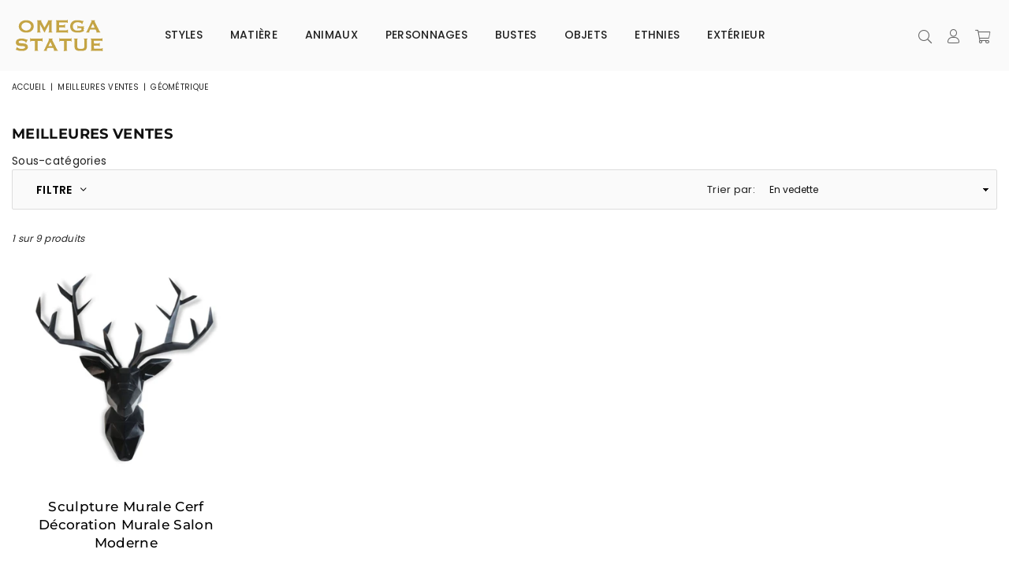

--- FILE ---
content_type: text/css
request_url: https://www.omega-statue.com/cdn/shop/t/72/assets/theme.css?v=172128556387372637921731592358
body_size: 18652
content:
/** Shopify CDN: Minification failed

Line 1673:66 Unexpected "}"
Line 1888:1 Expected percentage but found "0"

**/
.animated{animation-duration:1s;animation-fill-mode:both}.animated.hinge{animation-duration:2s}@keyframes fadeIn{0%{opacity:0}100%{opacity:1}}.fadeIn{animation-name:fadeIn}@keyframes fadeInDown{0%{opacity:0;transform:translateY(-20px)}100%{opacity:1;transform:translateY(0)}}.fadeInDown{animation-name:fadeInDown}body{ font-family:var(--ft1);
  background-color:#ffffff;
  
  
}





@keyframes spin { 0% {transform:rotate(0)}  100% {transform:rotate(360deg) }}

.slick-slider { position:relative; display:block; box-sizing:border-box; -webkit-touch-callout:none; -webkit-user-select:none; -khtml-user-select:none; -moz-user-select:none; -ms-user-select:none; user-select:none; -ms-touch-action:pan-y; touch-action:pan-y; -webkit-tap-highlight-color:transparent }

.slick-list { position:relative; overflow:hidden; display:block; margin:0; padding:0 }
.slick-list:focus { outline:0 }
.slick-list.dragging { cursor:pointer; cursor:hand }
.slick-slider .slick-list, .slick-slider .slick-track { -webkit-transform:translate3d(0, 0, 0); -moz-transform:translate3d(0, 0, 0); -ms-transform:translate3d(0, 0, 0); -o-transform:translate3d(0, 0, 0); transform:translate3d(0, 0, 0) }
.slick-track { position:relative; left:0; top:0; display:block }
.slick-track:after, .slick-track:before { content:""; display:table }
.slick-track:after { clear:both }
.slick-loading .slick-track { visibility:hidden }

.slick-slide { float:left; height:100%; min-height:1px; display:none }
[dir=rtl] .slick-slide { float:right }
.slick-slide img { display:block; margin:0 auto }
.slick-slide.slick-loading img { display:none }
.slick-slide.dragging img { pointer-events:none }
.slick-initialized .slick-slide { display:block }
.slick-loading .slick-slide { visibility:hidden }
.slick-vertical .slick-slide { display:block; height:auto; border:1px solid transparent }
.slick-arrow.slick-hidden { display:none }
.slick-loading .slick-list:before { content:"\f110"; font-family:"adorn-icons"; font-size:30px; animation:at-spin 1.5s infinite linear; position:absolute; top:50%; left:50%; transform:translateX(-50%) }

.slick-next, .slick-prev { position:absolute; top:50%; z-index:9; height:35px; line-height:34px; width:35px; text-align:center; font-size:0px; padding:0; background:0 0; border:none; border-radius:0; outline:0 none; cursor:pointer;  transform:translateY(-50%); transition:all .3s ease-out }
.slick-next.slick-disabled:before, .slick-prev.slick-disabled:before { opacity:.25 }
.slick-next:before, .slick-prev:before { font-family:"adorn-icons"; font-size:20px; color:#222222; opacity:.75; }
.slick-next:focus, .slick-prev:focus { outline:0!important }

@media only screen and (max-width:766px){
.slick-next, .slick-prev { height:30px; width:30px; line-height:29px; opacity:1!important }
.slick-next:after, .slick-next:before, .slick-prev:after, .slick-prev:before { font-size:16px }
}
.slick-prev { left:0 }
.slick-prev:before { content:"\ea8b" }
[dir=rtl] .slick-prev { left:auto; right:-25px }
[dir=rtl] .slick-prev:before { content:"\ea8c" }

.slick-next { right:0 }
.slick-next:before { content:"\ea8c" }
[dir=rtl] .slick-next { left:-25px; right:auto }
[dir=rtl] .slick-next:before { content:"\ea8b" }

@media only screen and (min-width:1025px){
.slick-slider .slick-arrow { opacity:0; }
}
.slick-slider:hover .slick-arrow { opacity:.9 }
.slick-slider:hover .slick-arrow:hover { opacity:1 }


.arwOut .slick-prev { left:-15px }
.arwOut .slick-next { right:-15px }
@media only screen and (min-width:766px){
  .arwOut .slick-prev { left:-30px }
  .arwOut .slick-next { right:-30px }
}


@media only screen and (max-width:1024px){
  .arwOut .slick-arrow { background-color:#ffffff;  }
  .arwOut .slick-arrow:before { font-size:16px;}
  .arwOut .slick-prev {left:-5px;}
  .arwOut .slick-next {right:-5px;}
}

.slick-dots { position:absolute; bottom:30px; list-style:none; display:block; text-align:center;  width:100% }
.slick-dots li { position:relative; display:inline-block; height:13px; width:13px; margin:0 4px; cursor:pointer }
.slick-dots button { border:0; background:none; display:block; height:14px; width:14px; font-size:0; }
.slick-dots button:focus:before, .slick-dots button:hover:before { opacity:1 }
.slick-dots button:before { transition:all .2s; border-radius:50%; position:absolute; top:0; left:0; height:13px; width:13px; content:"\2022"; -webkit-font-smoothing:antialiased; -moz-osx-font-smoothing:grayscale }
.slick-dots .slick-active button::before { opacity:1; background-color:currentColor }

@media only screen and (max-width:766px){
.slick-dots { bottom:15px }
.slick-dots li, .slick-dots button { height:10px; width:10px }
}




body { color:#222222; font-size:14px; line-height:1.6; margin:0; padding:0; letter-spacing:0.02em;}


@media only screen and (max-width:766px){body{overflow-x:hidden}}

.page-width { margin:0 auto; padding-left:var(--site_gutter); padding-right:var(--site_gutter);
   max-width:1300px;   
}  
  


.main-content .page-width.fullwidth {max-width:100%;}

h1, h2, h3, h4, h5, h6 {font-family:var(--ft2); font-weight:500; line-height:1.4; letter-spacing:0.02em; word-wrap:break-word; color:#222222; text-transform:none; margin:0 0 20px 0;}
h1 a, h2 a, h3 a, h4 a, h5 a, h6 a { color:inherit; text-decoration:none; font-weight:inherit }

.h1, h1 { font-size:26px;}
.h2, h2 { font-size:19px;}
.h3, h3 { font-size:17px;}
.h4, h4 { font-size:15px;}
.h5, h5 { font-size:14px;}
.h6, h6 { font-size:14px;}

@media only screen and (max-width:766px){
.h1, h1 { font-size:22px;}
.h2, h2 { font-size:16px;}
.h3, h3 { font-size:14px;}
}

a { color:#0000ee; }
a:hover {  color:#bfa254; opacity:.8;}

hr { margin:20px 0; border:0; border-bottom:1px solid #f5f5f5; }
.hr--small { margin:10px 0; }
.hr--invisible { border-bottom:0 }
.border-bottom { border-bottom:1px solid #f5f5f5; }
.border-top { border-top:1px solid #f5f5f5; }

.ft1 { font-family:var(--ft1) }
.ft2 { font-family:var(--ft2) }
.ft3 { font-family:var(--ft3) }



table { margin-bottom:20px }
th { font-family:var(--ft2); font-weight:700 }
td, th { text-align:left; border:1px solid #f5f5f5; padding:10px 14px }
  
label { display:block; margin-bottom:5px }
  
@media only screen and (max-width:766px){
  .responsive_tbl thead { display:none }
  .responsive_tbl tr { display:block }
  .responsive_tbl td, .responsive_tbl tr { float:left; clear:both; width:100% }
  .responsive_tbl td, .responsive_tbl th { display:block; text-align:right; padding:10px 15px; border:0; margin:0 }
  .responsive_tbl td::before { content:attr(data-label); float:left; text-align:center; font-size:12px; padding-right:10px }
  .responsive_tbl_r +.responsive_tbl_r, tfoot>.responsive_tbl_r:first-child { position:relative; margin-top:10px; padding-top:var(--site_gutter); }
  .responsive_tbl_r +.responsive_tbl_r::after, tfoot>.responsive_tbl_r:first-child::after { content:''; display:block; position:absolute; top:0; left:calc(var(--site_gutter) / 2); right:calc(var(--site_gutter) / 2); border-bottom:1px solid #f5f5f5; }    
}

fieldset { border:1px solid #f5f5f5; margin:0 0 15px; padding:7.5px    ; }

input,textarea,select, button { border-radius:0; font-size:14px; color:#222222; line-height:20px;}
@media only screen and (max-width:766px){  input,textarea,select, button { font-size:13px; }}

input, select, textarea { padding:10px 18px; margin-bottom:15px; border:1px solid #dddddd; background-color:#ffffff; color:#111111;  }
input:focus, select:focus, textarea:focus { border-color:#aaaaaa; }
input[disabled], select[disabled], textarea[disabled] { cursor:default }

::-webkit-input-placeholder, ::-moz-placeholder,:-ms-input-placeholder{ color:#111111; opacity:.6}
::-ms-input-placeholder { color:#111111; opacity:1}

input.input--error::-webkit-input-placeholder, select.input--error::-webkit-input-placeholder, textarea.input--error::-webkit-input-placeholder,
input.input--error::-moz-placeholder, select.input--error::-moz-placeholder, textarea.input--error::-moz-placeholder,input.input--error:-ms-input-placeholder, 
select.input--error:-ms-input-placeholder, textarea.input--error:-ms-input-placeholder, input.input--error::-ms-input-placeholder, 
select.input--error::-ms-input-placeholder, textarea.input--error::-ms-input-placeholder{ color:var(--error);  opacity:.5 }

input.input--error, select.input--error, textarea.input--error { border-color:var(--error); background-color:#fff8f8; color:var(--error); }

.errors, .form--success, .note { padding:8px; margin:0 0 calc(var(--site_gutter) / 2); }
@media only screen and (min-width:767px){ .errors, .form--success, .note { padding:12px } }
  
.note { border:1px solid #f5f5f5; }
.form--success { border:1px solid #19a340; background-color:#f8fff9; color:#19a340 }
.errors { border:1px solid var(--error); background-color:#fff8f8; color:var(--error); }
.errors ul { list-style:none; padding:0; margin:0 }
.errors a { color:var(--error); text-decoration:underline }

.input-group { position:relative; display:flex;}
.input-group__field, .input-group__btn .btn  { width:100%; height:var(--input_height_sm); margin:0; padding:0 15px; }
.input-group__field {  }
.input-group__btn .btn  {  }
@media only screen and (min-width:767px){
  .input-group__field, .input-group__btn .btn { height:var(--input_height); }
}

select { -webkit-appearance:none; -moz-appearance:none; appearance:none; background-position:right center; background-image:url(//www.omega-statue.com/cdn/shop/t/72/assets/arrow-select.png?v=93383133388335707051697072079); background-repeat:no-repeat; background-position:right 10px center; line-height:1.2; cursor:pointer; padding-right:30px; min-width:130px; }
optgroup { font-weight:700 }
option { color:#222222; background-color:#ffffff; }

  
input.custCheck { display:none!important }
span.checkbox { display:inline-block; width:16px; height:16px; margin:0 5px 0 0; border:1px solid rgba(34, 34, 34, 0.3); background:#ffffff; vertical-align:middle; font-size:11px; font-weight:400; line-height:16px; text-align:center }
input:checked+span.checkbox { color:#ffffff;background-color:#222222; }
input:checked+span.checkbox:before { content:'\ea7f'; font-family:'adorn-icons'; }





.clr_body { color:#222222;}
.clr_light { color:#555555; }

.content-indent { margin-top:20px; }
.content-indent.none { margin-top:0 }

.sec-empty { padding-top:20px; }
  
.section-cover { padding:20px 0; }

@media only screen and (min-width:767px){  
  .content-indent.default { margin-top:50px; }
  .content-indent.small { margin-top:20px; }
  
  .sec-empty.default { padding-top:50px;}
  .sec-empty.small { padding-top:20px; }
  
  .section-cover { padding:50px 0; }
  .section-cover.small-pd { padding:20px 0; }
}

.sec-ttl { padding-bottom:20px }
.sec-ttl h3 { font-size:17px; font-weight:600;  color:#111111; margin:0; line-height:1.3;}
.sec-ttl span { font-size:12px; color:#111111; margin:5px auto 0; display:block; }

.page-title { font-weight:600; font-size:16px; text-transform:uppercase; text-align:center; margin-bottom:15px; }

@media only screen and (min-width:767px){
  .sec-ttl { padding-bottom:35px }
  .sec-ttl h3 { font-size:22px; }
  .sec-ttl span { font-size:13px;  }

  .page-title { font-size:18px; margin-bottom:30px;}
  .page_min_h { padding:70px 0 }
}

.placeholder-svg { display:block; fill:rgba(34, 34, 34, 0.15); background-color:#f4f4f4; width:100%; height:100%; max-width:100%; max-height:100%; }
.placeholder-noblocks { padding:40px; text-align:center }
.ph_bg { position:absolute; top:0; right:0; bottom:0; left:0 }
.ph_bg .icon { border:0 }
.svgcl1 { fill:#83cfdc; background-color:#f4f9fa; }
.svgcl2 { fill:#f0a4aa; background-color:#fcf8f8; }
.svgcl3 { fill:#c2e275; background-color:#fafef3; }
.svgcl4 { fill:#eec585; background-color:#fefaf4; }
.svgcl5 { fill:#c89feb; background-color:#faf7fc; }
.svgcl6 { fill:#84e9b4; background-color:#f3fbf7; }


.empty-page { padding:125px calc(var(--grid_gutter) / 2); }

.tooltip-label { font-size:11px; line-height:18px; white-space:nowrap; transition:all 0.2s ease-in-out; visibility:hidden; opacity:0; background-color:#222222; color:#ffffff;
  padding:0 5px; position:absolute; bottom:calc(100% + 20px); left:50%; transform:translateX(-50%); }
.tooltip-label:before { content:""; border:5px solid transparent; position:absolute;}
.tooltip-label.top:before { border-top-color:#222222; bottom:-9px; left:50%; margin-left:-4px; }
.tooltip-label.right { bottom:auto; top:50%; transform:translateY(-50%) }
.tooltip-label.right:before { border-right-color:#222222; left:-9px; top:4px;}
.tooltip-label.left{ left:auto; bottom:auto; top:50%; transform:translateY(-50%)}
.tooltip-label.left:before { border-left-color:#222222; right:-9px; top:5px; }


@media only screen and (max-width:1024px){
  .tooltip-label { display:none; }
}

.btn { -moz-user-select:none; -ms-user-select:none; -webkit-user-select:none; user-select:none; -webkit-appearance:none; -moz-appearance:none; appearance:none; transition:all .3s ease-in-out;
  display:inline-block; text-decoration:none; cursor:pointer; white-space:normal; font-size:13px; font-weight:500; padding:12px 25px; line-height:1; border:0; text-transform:none;
  font-family:var(--ft1); background-color:#222222; color:#fff; text-align:center;
  border-radius:0; 
}
.btn-small { padding:10px 25px; font-size:13px }

.btn:focus, .btn:hover { color:#222222; background-color:#f5f5f5; opacity:1; }
.btn[disabled] { cursor:default; opacity:.4 }

@media only screen and (min-width:767px){  
  .btn-med { padding:12px 30px; font-size:15px }
  .btn-large { padding:14px 35px; font-size:17px }
}

.btn2 { color:#fff; background-color:#bfa254; }
.btn2:hover, .btn2:focus {color:#ffffff; background-color:#222222; }

.btn3 {color:#111; background-color:#ffffff;}
.btn3:hover, .btn3:focus { color:#fff; background-color:#222222;}

.bdr-btn1 { color:#222222; background-color:transparent; border:1px solid #222222; }
.bdr-btn1:hover, .bdr-btn1:focus  {color:#ffffff; background-color:#222222; border-color:#222222;}

.bdr-btn2 { color:#ffffff; background-color:transparent; border:1px solid #ffffff;}
.bdr-btn2:hover, .bdr-btn2:focus {color:#ffffff; background-color:#222222; border-color:#222222;}

.btn--small { padding:0 10px; font-size:.92308em; border-width:1px; line-height:25px }
.btn--link { padding:0 0 6px 0; color:#0000ee; background-color:transparent; border:0; margin:0; outline:none !important; box-shadow:none !important; }
.btn--link:focus, .btn--link:hover { color:#bfa254; opacity:0.8;}

.btn--disabled { opacity:.5; cursor:default }
.btn--disabled:focus, .btn--disabled:hover { opacity:.5 }
.text-link { display:inline; border:0 none; background:0 0; padding:0; margin:0 }

.atCounter > span { font-size:12px; margin:0 4px; min-width:16px; letter-spacing:0; }
.atCounter .tm { font-size:14px; min-width:40px; display:block; }
  
.rte { color:#222222; margin-bottom:20px }
.rte:last-child { margin-bottom:0 }
.rte h1, .rte h2, .rte h3, .rte h4, .rte h5, .rte h6 { margin-top:15px; margin-bottom:7.5px }
.rte h1:first-child, .rte h2:first-child, .rte h3:first-child, .rte h4:first-child, .rte h5:first-child, .rte h6:first-child { margin-top:0 }
.rte li { margin-bottom:4px; list-style:inherit }
.rte li:last-child { margin-bottom:0 }
.rte blockquote { padding:25px; margin-bottom:20px }
.rte-setting { margin-bottom:11.11111px }
.rte-setting:last-child { margin-bottom:0 }
.rte img { height:auto }
.rte table { table-layout:fixed }
.rte ol, .rte ul { margin:20px 0 30px 30px }
.rte ul { list-style:disc outside }
.rte ul ul { list-style:circle outside }
.rte ul ul ul { list-style:square outside }
.rte a:not(.btn) { padding-bottom:1px }
.tc .rte ol, .tc .rte ul, .tc.rte ol, .tc.rte ul { margin-left:0; list-style-position:inside }


.social-sharing a { font-weight:400; color:#222222 !important; padding:0 5px; background:none; display:inline-block; }
.social-sharing .at { min-width:16px; min-height:16px; text-align:center; font-size:13px; }
.share-title { display:inline-block; vertical-align:middle; }


 

.login-register { max-width:900px; margin:0 auto; }
.login-register .wrap { width:95%; height:100%; display:table; border:1px solid #f5f5f5; padding:40px }
.address { margin-bottom:15px }
@media only screen and (max-width:766px){
  .login-register { flex-direction:column }
  .login-register .fl-item { margin-bottom:20px }
}

.light-bg { border-radius:3px; background:#fafafa;}



 
.social-icons a { padding:0 8px; display:inline-block; }
.social-icons a .at { font-size:13px; min-width:14px; min-height:14px; text-align:center; }

.top-promo { position:relative; z-index:1; background-position:center; background-size:cover; }
.promo_msg > * { margin:0 5px; }
.promo_msg { letter-spacing:1px; padding:5px 20px; }
.promo_msg .saleTime {margin:0;}
.promo-home .close-promo{ display:none;}

.close-promo { cursor:pointer; font-size:15px; height:25px; width:25px; line-height:23px; position:absolute; right:10px; top:50%; margin-top:-12px; }
body.searchact .top-promo { z-index:666 !important;}

@media only screen and (max-width:766px){
  .promo_msg {flex-wrap:wrap;}
}


 





 

#header {position:relative; z-index:777; }
#hdr_wrap { position:relative; z-index:777; background-color:#fafafa;    transition:all 0.3s ease-in-out; 
 
   
  
}

#hdr_wrap.sticky_hdr { position:fixed; top:0; z-index:666; width:100%; left:0;  box-shadow:0 0 7px rgba(0, 0, 0, 0.2); }
#hdr_wrap.sticky_hdr .main_hdr { min-height:60px; }
#hdr_wrap.sticky_hdr .main_hdr .header-logo img { width:120px;}

 

 

.header-logo { margin:0; min-width:120px; max-width:120px;}
.header-logo .hdr_logo_lnk { position:relative; display:block; font-weight:700; text-transform:uppercase; font-size:22px; line-height:1; text-decoration:none; }
.header-logo img { display:block; height:auto; width:120px; }

.main_hdr { align-items:center; min-height:90px; position:relative;  }
.main_hdr.page-width:after { display:none; }

.icons-col { justify-content:flex-end; flex-wrap:nowrap; width:20%; max-width:220px; }

.user-links { transition:all 0.3s ease-in-out; top:130%; background:#ffffff; padding:25px; right:15px; text-align:left; min-width:200px; font-size:12px; text-transform:none; visibility:hidden; opacity:0; position:absolute; z-index:1; box-shadow:0 0 15px rgba(5, 0, 0, 0.1); }
.user-links li a { padding:3px 5px; display:block; color:#666666; }
.user-links.classic { padding:20px 20px 10px; }
.user-links.classic li { margin-bottom:10px; }
.user-links.classic li a { background:#111111; color:#666666; text-align:center; padding:12px 50px; }
.user-links.classic li a:hover { background:#000000;  color:#111111; }
.user-links.active { visibility:visible; opacity:1; top:100%; }

.hdicon { cursor:pointer; position:relative; color:#666666; line-height:30px; text-align:center; padding:0 9px; cursor:pointer; }
.hdicon .at { font-size:17px; min-width:17px; min-height:17px;  vertical-align:text-bottom;}
.hdicon .at-user-2 {font-size:18px;}

#CartCount { background:#000; color:#ffffff;  min-width:16px; height:16px; border-radius:16px; line-height:17px; font-size:11px; 
   position:absolute; right:-7px; top:-3px;  }

.main_hdr a.site_set { padding-right:0; }
.main_hdr span.base-lbl { font-size:14px;  }
.main_hdr span.icon-txt {display:none;}

.main_hdr .js-mobile-nav-toggle { margin:0 7px 0 -9px; }
.main_hdr .js-mobile-nav-toggle .at-bars-l { display:none; vertical-align:sub; }
.main_hdr .js-mobile-nav-toggle .at-times-l { display:inline-block; }
.main_hdr .js-mobile-nav-toggle.open .at-bars-l { display:inline-block; }
.main_hdr .js-mobile-nav-toggle.open .at-times-l { display:none; vertical-align:sub; }



 

#set_box, .block-cart { color:#666666; background-color:#ffffff; text-align:left; box-shadow:0 0 15px rgba(102, 102, 102, 0.1); transition:all 0.3s ease-in-out; }
#set_box { visibility:hidden; opacity:0; padding:20px 25px; width:300px; position:absolute; top:130%; right:15px; z-index:99; }
#set_box .bxttl { font-size:12px; margin:10px 0 10px; display:block; letter-spacing:0.2px; }
#set_box #currencies { margin-bottom:20px; }
#set_box .btn { width:100%; }
#set_box.active { visibility:visible; opacity:1; top:100%; }
#set_box .logout-link { text-align:center; font-weight:600; letter-spacing:0.5px; text-transform:uppercase; }


@media only screen and (min-width:1025px){
  .icons-col .mob-only { display:none; }
  .icons-col #set_box, 
  .icons-col .user-links {  right:15px; }
}

@media only screen and (max-width:1024px){
  .header-logo { min-width:50px; }
  .header-logo img { max-width:100px; margin:0; }
  .main_hdr { padding-left:15px; padding-right:15px; min-height:50px; }
  .main_hdr .header-logo { margin-right:auto; }
  .main_hdr .mobile-nav { max-width:35px; min-width:35px; }
  
  
  .icons-col .mob-search-r {display:none;}
  .logo-mc .mobile-nav { display:flex; flex-wrap:nowrap;}
  .logo-mc .js-mobile-nav-toggle { margin-right:0;}
  .logo-mc > div { flex:auto;  max-width:inherit !important;}
  .logo-mc .icons-col {width:18%;} 
  .logo-mc .mobile-nav {width:16%;} 
  .logo-mc .hdr_logo_lnk img { margin:0 auto; }    
  .logo-mc .header-logo {min-width:180px;}
    
  
     
}

@media only screen and (max-width:766px){  
  .hdicon .at { font-size:16px; }
  .hdicon .at-user-2 {font-size:17px;}
}



.currency-picker .selected-currency { display:none; }
.cnrLangList li { display:inline-block; margin:0 5px 5px 0; cursor:pointer; }
.cnrLangList li a { border:1px solid rgba(19, 19, 19, 0.2); background:#fafafa; color:#000000; display:block; font-size:11px; text-transform:uppercase; padding:1px 10px; opacity:0.6; }
.cnrLangList li a:hover { opacity:1; }
.cnrLangList li.selected a, .cnrLangList li a.weglot-link--active { color:#ffffff; background:#131313; opacity:1; }


.block-cart h4 { color:#666666; font-size:15px; line-height:1; margin:-5px 0 15px; font-weight:500; }
.block-cart .close-cart { color:#666666; width:25px; height:25px; text-align:center; line-height:24px; opacity:0.6; position:absolute; top:5px; right:5px; }
.block-cart .btn { font-size:12px; margin-bottom:10px; width:100%; }
#cartEmpty .at-sq-bag{ display:block; margin-bottom:20px; font-size:50px; color:#ddd; }



	.block-cart { padding:30px; max-width:750px; margin:0 auto; }
	@media only screen and (min-width:767px){
      	.cart_btns { max-width:300px; padding-left:20px; border-left:1px solid #f5f5f5; }
		.mini_pr_list { max-height:400px; overflow:auto; padding-right:20px; }
		.mini_pr_list .pr_image { width:80px; }
    }
	@media only screen and (max-width:766px){
      .block-cart { padding:15px; }
    }


.mini_pr_list .pr_details { padding-left:15px; }
.mini_pr_list li { position:relative; padding:10px 0; line-height:normal; border-top:1px solid #f5f5f5; }
.mini_pr_list .pr_name { color:#666666; white-space:normal; text-decoration:none; display:block; margin-bottom:5px; }
.mini_pr_list .pr_vr { color:#666666; opacity:0.7; font-size:90%; margin:-4px 0 5px;}
.mini_pr_list .pr_price_rw { opacity:0.7; }
.mini_pr_list .remove { color:#666666; opacity:0.8; font-size:11px; }
.mini_pr_list #cart-title { border:0; text-align:center; }
.mini_pr_list #cart-title .at { font-size:35px; opacity:0.2; margin-bottom:15px; display:block; }
.mini_pr_list li ul { margin:0 0 5px; padding:0; }

.cart_btns li.cart_total { padding:15px 0; }
.cart_btns .shipinfo { padding:10px; background-color:rgba(102, 102, 102, 0.06); }
.cart_btns .shipinfo p { font-size:11px; text-transform:uppercase; text-align:center; margin-bottom:0; }
.cart_btns .product-price { font-weight:500; font-size:14px; }
.cart_btns .cart_term { font-size:10px; text-transform:uppercase; margin:10px 0; }





.template-search .section-header { margin-top:35px; }

#s_pop { padding:20px 60px 20px 55px; text-align:left; background-color:#ffffff; transition:all 0.3s ease-in-out; width:100%; opacity:0; visibility:hidden; position:absolute; top:100%; left:0; z-index:999; }
#s_pop.active { top:100%; opacity:1; visibility:visible; pointer-events:auto; }
#s_pop .at { font-size:20px; color:#444444; opacity:0.7; }
#s_pop .closeSearch { position:absolute; top:8px; right:0; z-index:111; }
#s_pop .s_input,  
#s_pop .s_input::-webkit-input-placeholder,  
#s_pop .s_input::placeholder {font-size:13px; color:#444444; letter-spacing:0.01em;
 background:none; border:0 none;}
#s_pop .s_input { padding:0 20px 0 30px; margin:0;}
#s_pop .btn { width:1%; position:absolute; left:0; top:0; padding:0; border:0 none; background:none; }

.s_res { list-style-type:none; width:100%; max-width:100%; margin:0 -5px; padding:10px 0 0; }
.s_res li { width:25%; margin:0; padding:5px; }
.s_res li:nth-child(4n+1) { clear:both; }
.s_res a { color:#666666; display:table; width:100%; text-decoration:none; }
.s_res a:hover { color:#666666; opacity:1; background-color:#f2f2f2; }
.s_res .img { display:table-cell; width:60px; padding:5px; vertical-align:middle; }
.s_res .img img { display:block; margin:0 auto; }
.s_res .details { padding:5px; line-height:1.2; display:table-cell; text-align:left; vertical-align:middle; }
.s_res .price { display:none; font-weight:700; margin-top:5px; }
.s_res .more { padding:5px 0 0; clear:both; width:100%; }
.s_res .more a {  color:#666666; font-weight:700; text-decoration:underline; }
.s_res .more a:hover { background:none; opacity:0.9; }

.txtBlock .s_res { padding:10px 20px; position:absolute; top:100%; left:5px; z-index:99; background-color:#ffffff; }
.txtBlock .s_res li { width:50%; }

@media only screen and (max-width:1024px){
  #s_pop { padding:15px 20px; }
  #s_pop .closeSearch { top:0; right:10px; padding:5px 10px; }
  #s_pop .page-width { padding:0; }
}

@media only screen and (max-width:766px){
  .s_res li { width:50%; }
  .s_res li:nth-child(2n+1) { clear:both; }
  .s_res .img { width:40px; padding:5px; vertical-align:middle; }
}






.nm_label1 { background-color:#ec6262; }
.nm_label2 { background-color:#81d2e5; }
.nm_label3 { background-color:#93a96c; }
.nm_label4 { background-color:#ffb92a; }
.nm_label5 { background-color:#5dc3b3; }

@media only screen and (min-width:1025px){
#main_nav {  font-family:var(--ft3); }
#main_nav.hidearrow .at-angle-down-l { display:none; }
  
#main_nav.large > li > a { line-height:55px; }
  
#main_nav a { text-decoration:none; display:block; opacity:1; -webkit-font-smoothing:antialiased; }
#main_nav a .lbl { color:#ffffff; font-size:10px; letter-spacing:0; line-height:1; display:inline-block; padding:2px 4px; position:relative; }
  
#main_nav > li { display:inline-block; text-align:left; margin-right:5px; }
#main_nav > li.ctsize, #main_nav > li.dropdown { position:relative; }
#main_nav > li > a { color:#222222; font-size:14px; font-weight:500; text-transform:uppercase; padding:10px 15px; }
#main_nav > li > a:after { content:""; width:0; height:2px; display:block; background-color:#000000; }
#main_nav > li > a:hover, #main_nav > li > a.active { color:#000000;}
#main_nav > li > a:hover:after, #main_nav > li > a.active:after { width:100%; }
  
#main_nav > li > a .lbl {display:inline-block; position:absolute; top:-6px; left:50%; }
#main_nav > li > a .lbl:after { content:" "; display:block; width:0; height:0; position:absolute; bottom:-5px; left:3px; border:5px solid transparent; border-left-color:#f00; }
#main_nav > li > a .lbl.nm_label1 { background-color:#ec6262;  }
#main_nav > li > a .lbl.nm_label1:after { border-left-color:#ec6262; border-right:0 none; }
#main_nav > li > a .lbl.nm_label2 {background-color:#81d2e5;  }
#main_nav > li > a .lbl.nm_label2:after {border-left-color:#81d2e5; border-right:0 none; }
#main_nav > li > a .lbl.nm_label3 { background-color:#93a96c;  }
#main_nav > li > a .lbl.nm_label3:after { border-left-color:#93a96c; border-right:0 none; }
#main_nav > li > a .lbl.nm_label4 {background-color:#ffb92a;  }
#main_nav > li > a .lbl.nm_label4:after { border-left-color:#ffb92a; border-right:0 none; }
#main_nav > li > a .lbl.nm_label5 { background-color:#5dc3b3;  }
#main_nav > li > a .lbl.nm_label5:after { border-left-color:#5dc3b3; border-right:0 none; }
#main_nav > li:hover > a {  color:#000000; }
  
div.megamenu { opacity:0; visibility:hidden; padding:30px 35px 0; margin:0; position:absolute; top:auto; z-index:9999; max-height:650px; overflow:auto;
  background-color:#ffffff;  box-shadow:0px 0px 15px rgba(0,0,0,0.1);  pointer-events:none; transform:translateY(20px); transition:all 0.3s ease-in; }
div.megamenu.mmfull { width:100%; left:0; }
div.megamenu.left { left:-17px; }
div.megamenu.center { left:50%; transform:translate(-50%, 20px); }
div.megamenu.right { right:-17px; }

div.megamenu li.lvl-1 { margin-bottom:30px; }
div.megamenu a.lvl-1 { font-family:var(--ft1); font-size:13px; text-transform:uppercase; color:#000000; padding:0 0 10px; font-weight:500; }
div.megamenu a.lvl-1:hover {  color:#bfa254;}
div.megamenu a.lvl-1 .title { display:block; }
div.megamenu li.lvl-1 li .site-nav {color:#222222; padding:4px 0; font-weight:400; font-size:13px;}
div.megamenu li.lvl-1 li .site-nav:hover {color:#bfa254; }
div.megamenu .productCol { text-align:center; }
div.megamenu .productCol.lvl-1 { margin:0; }
div.megamenu .productCol .grid_bx { padding:0; box-shadow:none; border:0 none; margin-bottom:10px;}
div.megamenu .productCol .grid_title, 
div.megamenu .productCol .grid_meta { color:#000000; padding:0; margin:0; }
div.megamenu .grid__item { margin-bottom:0; }
  
div.megamenu.style1 .imageCol { margin-bottom:30px; }
div.megamenu.style1 .imageCol .img {position:relative; }
div.megamenu.style1 .img-ttl { padding:6px 20px; border-radius:2px; color:#222222; background:#ffffff; display:block; position:absolute; bottom:20px; }
  
div.megamenu.style2 { padding:0; }
div.megamenu.style2 .prColumn, #main_nav > li .megamenu.style2 .mmftcolumn { padding:20px; width:auto; vertical-align:top; }
div.megamenu.style2 .prColumn .grid { margin-left:-15px; }
div.megamenu.style2 .prColumn .grid__item { padding-left:15px; }
div.megamenu.style2 .grid-view-item { margin-bottom:15px; line-height:1.2; }
div.megamenu.style2 .grid-view-item .grid-view-item__meta { margin-top:5px; }
div.megamenu.style2 .mmftcolumn { text-align:center; }
div.megamenu.style2 .mmftcolumn img { width:100%; }
div.megamenu.style2 .prColumn .btn {margin-top:20px;}
  
div.megamenu.style3 .grid__item .lvl-1 .img { margin-bottom:20px; }
  
div.megamenu.style4 { background-repeat:no-repeat; background-size:auto 100%; }
  
div.megamenu.style5 .grid__item { text-align:center; font-weight:700; margin-bottom:5px; }
div.megamenu.style5 .grid__item.lvl-1 { margin-bottom:20px; }
div.megamenu.style5 .lvl-1 a.lvl-1 { position:relative; }
div.megamenu.style5 a { display:block; }
div.megamenu.style5 .imgOver { display:block; padding:5px 0 10px; }
div.megamenu.style5 .below { padding:10px 0 0; }
div.megamenu.style5 .over .imgOver { padding:10px 15px; position:absolute; left:10px; right:10px; width:auto; bottom:20px;  background-color:#ffffff; }
  
#main_nav ul.dropdown, 
#main_nav ul.dropdown ul { opacity:0; visibility:hidden; width:220px; position:absolute; top:100%; left:-17px; z-index:999; box-shadow:2px 2px 1px 0px rgba(0, 0, 0, 0.3);
   transform:translateY(20px); transition:all 0.3s ease-in-out; }

#main_nav li:hover > div.megamenu,
#main_nav li:hover > .dropdown, 
#main_nav ul.dropdown li:hover > ul { transform:translateY(0); opacity:1; visibility:visible; pointer-events:visible; }
#main_nav li:hover > div.megamenu.center { transform:translate(-50%, 0); }
  
#main_nav > li ul.dropdown { box-shadow:0 4px 8px 0 rgba(0, 0, 0, 0.1); padding:20px; background-color:#ffffff;}
#main_nav > li ul.dropdown li { position:relative; }
#main_nav > li ul.dropdown li:first-child { border:0 none; }
#main_nav > li ul.dropdown li a {  color:#222222; font-weight:400; padding:4px 12px; font-size:13px; }
#main_nav > li ul.dropdown li a:hover { color:#bfa254; }
#main_nav > li ul.dropdown li a .at { position:absolute; right:10px; top:9px; font-size:13px; }
#main_nav > li ul.dropdown li ul { top:20px; box-shadow:0 4px 8px 0 rgba(0, 0, 0, 0.1); left:100%; background-color:#ffffff;padding:20px; }
#main_nav > li ul.dropdown li:hover > ul { top:0; }
#main_nav > li:last-child { margin-right:0; }
}

#main_nav .subLinks .lbl:after { display:none; }

@media only screen and (max-width:1024px){
  .mob_nav_wr { width:320px; max-width:90%; height:100%; position:fixed; left:0; top:0; transform:translateX(-325px); z-index:999; background-color:#ffffff; box-shadow:0 0 5px rgba(0, 0, 0, 0.3); transition:all 0.4s ease-in-out; }
  .mob_nav_wr.active { transform:translateX(0); }
  .mob_nav_wr .cl_mob_m { color:#000; font-size:14px; background-color:#eee; padding:8px 10px; cursor:pointer; }
  .mob_nav_wr .cl_mob_m .at { font-size:18px; }
}

#mob_nav { font-family:var(--ft3); font-size:14px; height:calc(100% - 36px); padding-bottom:10px; overflow:auto; }
#mob_nav .lbl { color:#ffffff; font-size:10px; font-weight:400; letter-spacing:0; line-height:1; text-transform:uppercase; display:inline-block; vertical-align:middle; padding:2px 4px; border-radius:3px; margin-left:0; position:relative; }
#mob_nav a { text-transform:uppercase; color:#222222; text-decoration:none; display:block; padding:15px 45px 15px 15px; opacity:1; font-weight:500; position:relative; }
#mob_nav .at { color:#222222; width:40px; height:100%; position:absolute; right:0; top:0; padding:0 15px; display:flex; align-items:center; }
#mob_nav li { border-top:1px solid #eeeeee;  position:relative; }
#mob_nav li ul { display:none; }
#mob_nav li li a { padding-left:25px; }
#mob_nav li li li a { padding-left:35px; }
#mob_nav li li li li a { padding-left:45px; }
#mob_nav .help { color:#222222; padding:15px; background-color:rgba(34, 34, 34, 0.05); }




body:not(.template-index) .o_ft { margin-top:50px; }

.o_ft {   text-transform:none;
   
  color:#1c1b1b; font-size:13px; background-color:#f9f5f0; border-top:1px solid rgba(0,0,0,0); 
  padding:0;
}

.o_ft .h4 { font-family:var(--ft1); color:#1c1b1b; font-size:14px; margin:0 0 15px; text-transform:none;  }


.f_links li { margin-bottom:7px; }
.horLinks { margin:0 -10px; }
.horLinks li { display:inline-block; margin:5px 10px; }

.f_addr li { position:relative; margin-bottom:12px; }
.f_addr li .at {color:#222222; font-size:12px; padding-right:12px; min-height:25px; float:left; margin-top:4px; text-align:center; }

.o_ft .social-icons { margin-left:-10px;}
.o_ft .soc_icons .social-icons { margin-left:-17px;}
.o_ft .tc .social-icons { justify-content:center; }
.o_ft .social-icons a { width:-webkit-fill-available; color:#222222;}
.o_ft .soc_icons .social-icons { flex-direction:column;}
.o_ft .soc_icons .social-icons li {margin-bottom:5px;}
.o_ft .soc_icons .social-icons .at {width:28px;}

.ft_newsltr .newstxt { border:0; color:#000000; background-color:#ffffff; margin:0; }
.ft_newsltr .btn {  color:#ffffff; background-color:#222222; }

.o_ft .wrap-newsletter { max-width:450px; }
.o_ft .tc .wrap-newsletter { max-width:550px; margin:0 auto; padding:0; }
.o_ft .ft_newsltr .socials {margin-top:20px;}

.ft_top { padding:45px 0 15px;  }
.ft_top .counter { display:none; }
.ft_top a { color:#1c1b1b; text-decoration:none; }
.ft_top a:hover { opacity:0.7; text-decoration:underline; }

.o_ft .instafeed { margin-left:-2px; }
.o_ft .instafeed .insta-img { float:left; margin:0 2px 4px; }
.o_ft .instafeed.im150 .insta-img { width:80px !important; }
.o_ft .instafeed.im320 .insta-img { width:100px !important; }

.ft_bottom { background:#f9f5f0; color:#666666; clear:both; padding:15px 0;  border-top:1px dotted rgba(0,0,0,0);  }
.ft_bottom a {color:#666666;}
.paymentCall { order:2; font-size:0; }
.payment-list__item { width:35px; margin:0 3px; }
.footer-img img { vertical-align:middle; }

.o_ft .footer-fw { padding:0 60px; }
.o_ft .custom-text p {margin-bottom:15px;}

@media only screen and (max-width:1279px){
  .o_ft .footer-fw { padding:0 15px; }
}

@media only screen and (max-width:1200px){
  .ft_block_item.emptycol +  .ft_block_item.emptycol {display:none;} 
}

@media only screen and (max-width:768px){  
 
 .ft_block_item.emptycol {display:none;} 
 .ft_top .ft_block_item.one-whole.newsletter { width:100%; }  
  
  body:not(.template-index) .o_ft { margin-top:20px; }	  

  .o_ft .footer-fw { padding:0 10px; }
  .o_ft .ft_block { margin:0; }
 
  .o_ft .ft_block_item { width:100%; padding:12px 0; margin:0; }  
  .ft_block_item.menuhr { padding:0;}
  .ft_block_item + .ft_block_item { border-top:1px solid #eeeeee;}   
  .ft_block_item.hrline, .ft_block_item.imgblock {border-top:0;}
  .hrline hr { margin:5px 0;}
  .f_links .h4 { line-height:20px; margin-bottom:0; cursor:pointer; }
  .f_links .h4:before { content:"\ea45"; font-size:15px; font-family:"adorn-icons"; float:right; }
  .f_links .h4.active:before { content:"\ea48"; }
  .f_links .h4 + ul { display:none; margin:10px 0 20px; }
  .o_ft .f_links {margin-bottom:0;}
  
  .ft_top { padding:15px 0; }
    
  .ft_bottom { line-height:1.2; }
  .ft_bottom .f-row-md {flex-direction:column;}
  .ft_bottom .tr-md,   .ft_bottom .tl-md { text-align:center !important;}
  .paymentCall { order:0; margin-bottom:25px; }
  
  .o_ft .newsl_frm {margin:0;}
}





body.searchact .top_info_br {position:relative; z-index:666;}
.top-bar { padding:0 7px; }
.top-bar .at {vertical-align:sub; }
.top-bar .carousel {margin:0 -10px; }
@media only screen and (max-width:766px){
  .top-bar .fl { display:block; }
}





.oss_wrap { position:relative; }
.slideshow { overflow:hidden; margin-bottom:0; }
.slideshow .ss_link, 
.slideshow a:hover { opacity:1; text-decoration:none; }
.slideshow .ss_slide, 
.slideshow .slick-list, 
.slideshow .slick-track { height:100%; }

.ss_slide iframe { position:absolute; pointer-events:none; }
.ss_slide video { display:block; position:absolute; top:50%; left:50%; min-width:100%; min-height:100%; width:auto; height:auto; transform:translate(-50%, -50%); }

.slideshow .slick-arrow { width:40px; height:40px; line-height:38px; }
.slideshow .slick-arrow:before { font-size:25px; position:absolute; opacity:1; left:13px;}
.slideshow .slick-next:before {left:15px;}
@media only screen and (min-width:1025px){
  .slideshow .slick-prev { left:30px; }
  .slideshow .slick-next { right:30px; }
}

.ss_slide { position:relative; overflow:hidden; }

.ss_link { display:block; position:absolute; top:0; left:0; right:0; bottom:0; }
.ss_link:active, .ss_link:focus { opacity:1; }

.ss_ol::before { content:''; position:absolute; top:0; right:0; bottom:0; left:0; z-index:3; }
.ss_img { transition:opacity 0.8s cubic-bezier(0.44, 0.13, 0.48, 0.87); position:absolute; top:0; left:0; opacity:0; visibility:hidden; z-index:1; height:100%; width:100%; background-repeat:no-repeat; background-size:cover; background-position:center center; }

.slick-active .ss_img, .no-js .ss_img { opacity:1; visibility:visible; }

.ss_link .ss_txt-wrap { cursor:inherit; }
.ss_txt-wrap { height:100%; display:flex; padding-left:60px; padding-right:60px; }
.ss_txt-wrap:after { content:''; display:block; width:40px; height:40px; position:absolute; margin-left:-20px; margin-top:-20px; border-radius:50%; border:3px solid white; border-top-color:transparent; animation:spin 0.65s infinite linear; opacity:1; transition:all 1s cubic-bezier(0.29, 0.63, 0.44, 1); top:50%; left:50%; z-index:5; }
.slick-initialized .ss_txt-wrap:after, .no-js .ss_txt-wrap:after { opacity:0; visibility:hidden; content:none; }

.ss_txt { max-width:100%; width:max-content; z-index:3; }
.ss_txt .btn + .btn { margin-left:20px; }

.ss_txt-wrap { padding-top:4%; padding-bottom:4%; margin:auto; }



@media only screen and (max-width:767px){ 
  .ss_img.left,.ss_img.leftbottom { background-position:60% 0 !important; }
  .ss_img.right,.ss_img.rightbottom { background-position:10% 0 !important; }
  .slideshow .slick-prev:before, .slideshow .slick-next:before { font-size:20px; }
  .ss_txt-wrap { padding:30px; }
  .ss_txt .btnWrap { margin:0 -5px; }
  .ss_txt .btnWrap .btn { margin:5px; }
}

.img_ss .slideshow { height:auto; }
.img_ss .ph_bg, .img_ss .ss_link { position:static; }



 

.ss_txt.st1 { opacity:0; transition:1s all 100ms; transform:scale(0.8); }
.slick-active .ss_txt.st1 { opacity:1; transform:scale(1); }

.ss_txt.st2 .ss_hd1 { opacity:0; transition:1s all 100ms; transform:translateY(-20px); }
.ss_txt.st2 .ss_hd2 { opacity:0; transition:0.8s all 200ms; transform:translateY(-15px); }
.ss_txt.st2 .ss_hd3 { opacity:0; transition:0.7s all 300ms; transform:translateY(-10px); }
.ss_txt.st2 .btnWrap { opacity:0; transition:0.6s all 400ms; transform:translateY(10px); }

.slick-active .ss_txt.st2 .ss_hd1 { opacity:1; transform:translateY(0); }
.slick-active .ss_txt.st2 .ss_hd2 { opacity:1; transform:translateY(0); }
.slick-active .ss_txt.st2 .ss_hd3 { opacity:1; transform:translateY(0); }
.slick-active .ss_txt.st2 .btnWrap { opacity:1; transform:translateY(0); }

.ss_txt.st3 { opacity:0; margin-bottom:-30px; transition:1s all 100ms; }
.slick-active .ss_txt.st3 { opacity:1; margin-bottom:0; }

.ss_txt.st4 { opacity:0; transition:1s all 100ms; transform:scale(1.2); }
.slick-active .ss_txt.st4 { opacity:1; transform:scale(1); }



  

.pr_lbl { position:absolute; left:5px; top:5px; z-index:11; display:flex; align-items:flex-start; flex-direction:column; }

.pr_lbl .lbl { color:#ffffff; font-size:11px; letter-spacing:0;
  
  	white-space:nowrap; line-height:18px; padding:0 7px; border-radius:3px;
    
}

.pr_lbl1 {background:#000000; }
.pr_lbl2 {background:#e9a400; }
.pr_lbl3 {background:#81d53d; }
.lbl.on-sale {background:#bfa254; color:#ffffff; }
.lbl.sold-out { background-color:#a2a2a2; color:#ffffff; font-size:11px;}

.pr_price { color:#000000; font-size:13px;}
s.pr_price { opacity:0.6; margin-right:4px; font-weight:400; }

.pr_price_sale { color:#000000; }
.pr_price_sale_lbl { display:inline-block; white-space:nowrap; }
.pr_price_soldout { font-weight:600; white-space:nowrap; }


.grid_bx { position:relative; margin-bottom:30px; text-align:center; border:1px solid rgba(0,0,0,0); transition:all .3s ease-out }
.grid-products.carousel .grid_bx { margin-bottom:0; }

.grid_img_wr { width:100%; overflow:hidden; position:relative; z-index:1; }
a.grid_lnk { opacity:1; }

.grid_img .placeholder-svg {position:absolute;}
.grid_img { display:block; position:relative; padding-bottom:100%; border-radius:0px;
  background-position:center center; background-size:contain; background-repeat:no-repeat; transition:all ease-out 0.4s; }
.grid_img_wr .hover,
.grid_img_wr .variantImg { visibility:hidden; opacity:0; position:absolute; left:0; top:0; z-index:2; width:100%; height:100%; }
.grid_img_wr .at-spinner4 { color:#000; font-size:24px; text-shadow:1px 1px 2px rgba(255, 255, 255, 0.7); display:none; transform:translate(-50%, -50%); position:absolute; top:50%; left:50%; z-index:50; }
.grid_img_wr.showLoading .at-spinner4 { display:block; }
.showVariantImg .grid_img { opacity:0; }
.showVariantImg .variantImg { visibility:visible; opacity:1; }
@media only screen and (min-width:1025px){
	.grid_img_wr:hover .primary { opacity:0; }
  	.grid_img_wr:hover .hover { opacity:1; visibility:visible; }
}

.grid_bx .button-set {position:absolute; display:flex; bottom:-50px; z-index:444; transition:all .3s ease-out; width:100%; justify-content:center; }
.grid_bx .btn { border-radius:0px; position:relative; border:0; padding:0; font-size:18px; margin:2px; line-height:33px; height:33px; width:35px;  transition:all .4s ease-out; background-color:#535353; 
   border-radius:20px; 
}
.grid_bx .btn .at { margin-top:-2px; color:#ffffff; }
.grid_bx .btn:not(.quickshop-cart):hover { opacity:1;  background-color:#676767;}
.grid_bx .btn:hover .tooltip-label { opacity:1; visibility:visible }

.grid_bx .details { padding:15px 10px 10px; }
.grid_bx .grid_vendor {color:#777777; margin-bottom:5px; font-size:11px; }
.grid_bx .grid_title {font-size:13px; color:#000; text-transform:uppercase; font-weight:500; margin-bottom:5px; }
.grid_bx .grid_title a { color:#000; }
.grid_bx .grid_title a:hover { color:#bfa254;}
.grid_bx .grid_meta { margin:0 0 5px }
.grid_bx .pr_review { line-height:18px; margin-bottom:12px }
.grid_bx .spr-badge-starrating { vertical-align:text-top }




.quick_shop { width:100%; height:100%; opacity:0; visibility:hidden; transition:all .3s ease-in-out; position:absolute; top:0; left:0; z-index:1; background-color:#fff; border:1px solid #f5f5f5 }
.quick_shop.active { opacity:1; visibility:visible; z-index:555 }
.quick_shop #shopify-section-quickshop>div { position:absolute; left:0; right:0; height:100%; width:100%; overflow-y:auto; overflow-x:hidden }
.quick_shop .closeShop { position:absolute; top:0; right:5px; padding:10px }
.quick_shop .closeShop .at {font-size:18px; color:#222222;}
.quick_shop .product-single { background:#f5f5f5; padding:20px; display:flex; flex-direction:column; justify-content:center; align-items:stretch; height:100%; width:100%; }
.quick_shop .swatchLbl { border-radius:0 !important; }
.quick_shop .swatchLbl.color { width:30px !important; height:30px !important; }
.quick_shop .swatchLbl.size { min-width:30px !important; min-height:30px !important; line-height:28px !important; width:auto }
.quick_shop .quickshop-cart { visibility:visible !important; opacity:1 !important; transform:none !important; height:33px !important; width:auto !important; font-size:13px; padding:12px 20px; background-color:#222222; color:#fff; line-height:10px !important; text-transform:uppercase; }
.quick_shop .quickshop-cart:hover {visibility:visible !important; opacity:1 !important; color:#222222; background-color:#f5f5f5;}
.quick_shop .sizelink, .quick_shop .pr_form_item_qnty   {display:none;}
.quick_shop .swatch-element {margin-bottom:6px;}
.quick_shop .pr_price_single  {margin-bottom:10px;}


.grswatches { margin-top:10px }
.grswatches li { overflow:hidden; display:inline-block; position:relative; height:17px; width:17px; margin:3px; background-size:100% auto; background-repeat:no-repeat; cursor:pointer;  box-shadow:0 0 1px 1px #d7d3d3; border:2px solid #fff }
.grswatches li.rounded { border-radius:50% }
.grswatches li.rounded_rectangle { border-radius:5px; }
.grswatches li.flat { box-shadow:none; border:0; }
.grswatches li.medium { height:30px; width:30px }
.grswatches li.large { height:40px; width:40px }
.grswatches li.active, 
.grswatches li:hover {  box-shadow:none; border:2px solid #bfa254; }
.grswatches li .white { border:1px solid #ddd }
.grswatches li .tooltip-label { z-index:2; top:-38px; bottom:auto; }
.grswatches li:hover { overflow:visible; transition:all .5s ease-in-out; background-position:50% 0 }
.grswatches li:hover .tooltip-label { opacity:1; top:-28px; visibility:visible }

.grswatches .clrswt.medium { height:22px; width:22px; }
.grswatches .clrswt.large{ height:30px; width:30px; }

.gridTimer { transition:all .3s ease-out; padding:5px 0; position:absolute; opacity:1; bottom:5px; left:5px; z-index:11; background-color:rgba(255, 255, 255, 0.75); }
.gridTimer >span { font-size:9px; color:#444444; margin:4px 0; padding:0 8px; line-height:1.4;}
.gridTimer .tm { font-size:12px; font-weight:700; min-width:inherit; }
.grid_bx:hover .gridTimer { opacity:0 }
@media only screen and (max-width:1025px){
	.gridTimer { padding:2px 0; bottom:2px; left:2px; }
    .grid_6 .gridTimer { bottom:30px; }
	.gridTimer>span { font-size:8px; margin:3px 0; padding:0 5px; line-height:1.2; letter-spacing:0; }
}

@media only screen and (min-width:1025px){
.grid_bx .grid_img_wr:hover .primary { opacity:0 }
.grid_1 .button-set { bottom:10px }
  
.grid_2 .overly { content:""; display:block; width:100%; height:100%; opacity:0; position:absolute; top:0; left:0; z-index:4; background:#f5f5f5; }
.grid_2 .grid_img.hover:not(.variantImg) { display:none }
.grid_2 .details { width:100%; height:auto!important; padding-bottom:30px; opacity:0; position:absolute; top:46%; left:0; z-index:5; -ms-transform:translateY(-50%); -webkit-transform:translateY(-50%); transform:translateY(-50%); -ms-transition:all .3s ease-out; -webkit-transition:all .3s ease-out; transition:all .3s ease-out }
.grid_2 .button-set { bottom:-15px; left:0; }
.grid_2:hover .button-set { bottom:-10px }
.grid_2:hover .details, .grid_2:hover .overly { opacity:1 }
.grid_2:hover .grid_img_wr:hover .primary { opacity:1 }
.grid_2 li.large { height:30px; width:30px }
  
.grid_3 .grswatches {margin:15px 0 0; }
.grid_3 .details { padding-top:5px }
.grid_3 .button-set { position:static;}
  
.grid_4 .details { text-align:left; padding-left:0; padding-right:0; }
.grid_4 .button-set { left:10px; bottom:10px; width:40px; display:block }
  
.grid_5 .button-set { right:10px; left:auto; top:15px; width:40px; display:block }
.grid_5:hover .button-set { top:10px }  
.grid_5 .btn { visibility:hidden; opacity:0; margin-top:4px }
.grid_5:hover .btn { visibility:visible; opacity:1; margin-top:2px }
  
.grid_1 .btn, .grid_4 .btn { visibility:hidden; opacity:0; transform:scale(.9) }
.grid_1:hover .btn, .grid_4:hover .btn { visibility:visible; opacity:1; transform:scale(1) } 
  
.grid_1 .tooltip-label, .grid_2 .tooltip-label, .grid_3 .tooltip-label { bottom:50px }  
.grid_1 .btn:hover .tooltip-label,.grid_2 .btn:hover .tooltip-label, .grid_3 .btn:hover .tooltip-label { bottom:42px; }
  
.grid_4 .button-set .tooltip-label { left:55px; }
.grid_4 .button-set .btn:hover .tooltip-label { left:45px }
  
.grid_5 .button-set .tooltip-label {right:55px; }
.grid_5 .button-set .btn:hover .tooltip-label { right:45px;}
}

.grid6-top { top:12px; right:8px; z-index:111;  transition:all ease-out .3s;}
.grid6-top .quick-view {visibility:hidden; opacity:0;}
.grid6-top .tooltip-label {right:55px;}
.grid6-top .btn:hover .tooltip-label {right:45px; }

.grid_6:hover .grid6-top {top:8px;}
.grid_6:hover .quick-view {visibility:visible; opacity:1;}
.grid_6:hover .wishlist {background-color:#535353; }

.grid6-bottom { transition:all ease-out .3s; visibility:hidden; opacity:0; bottom:10px; z-index:111; left:0; right:0;}
.grid6-bottom .btn { color:#ffffff; width:auto; left:0; right:0; font-size:13px; padding:5px 20px; line-height:23px; text-transform:uppercase;}
.grid_6:hover .grid6-bottom {visibility:visible; opacity:1; bottom:15px;}


@media only screen and (max-width:1024px){
.grid_bx .grid_img_wr .hover:not(.variantImg) { display:none }
.grid_bx { margin-bottom:20px }
.grid_bx .button-set { bottom:5px }
.grid_2 .button-set, .grid_3 .button-set { position:relative; bottom:0; }
.grid_2 .grswatches { margin-bottom:5px }
.grid_bx .details { position:relative; padding:15px 0 0 }
  
  .grid6-bottom { bottom:0 !important; visibility:visible; opacity:1;}
  .grid_bx .grid6-bottom .btn {margin:0; width:100%; border-radius:0; line-height:initial; visibility:visible; opacity:1;}
}
@media only screen and (max-width:766px){
  .grid_bx .btn { line-height:27px; height:28px; width:28px; }
  .grswatches li.large, .grswatches li.medium { height:25px; width:25px }
  .quick_shop .product-single { padding:5px }
  .quick_shop .swatch-element {margin:0 1px 5px;}
}

.lv_item { margin-bottom:20px; display:flex;}
.lv_image_col { flex:0 0 250px;  position:relative; margin-right:30px; }
.lv_image_col img {width:100%; display:block;}
.lv_item_ttl {display:inline-block; color:#000; font-size:17px; font-weight:600 }
.lv_detail_col .pr_price  { font-size:17px; }
.lv_item_ttl:hover {color:#bfa254;}
.lv_buttons .btn {line-height:initial; padding:10px 15px;}
.lv_buttons .btn:not(.wishlist, .quick-view) { padding:10px 25px;}
@media only screen and (max-width:766px){
  .lv_item  { flex-direction:column;}
  .lv_image_col {flex:auto; margin:0 0 20px 0;}
  .lv_image_col .timermobile {margin:0; padding:0;}
}


   



.cl_item { position:relative; overflow:hidden;}
.cl_item .img img { display:block; width:100%; transition:all ease-out .5s }
.zoom_hov:hover .img img { transform:scale(1.1) }

.cl_box .cl_item_link { opacity:1 }
.cl_box .details { position:absolute; left:0; display:flex; flex-direction:column; justify-content:center; align-items:center; z-index:1; padding:15px 15px 18px; width:100%; transition:all .3s ease-out }
.cl_box .details.txt-left {align-items:flex-start;}
.cl_box .details:before { z-index:-1; position:absolute; left:0; top:0; content:""; width:100%; height:100%; }
.cl_box .cl_item_ttl { font-size:20px; }
.cl_box .counts { font-size:13px; opacity:.7; display:block; margin-top:4px }

.cl_box1 .details { height:100%; top:0; opacity:0 }
.cl_box1 .cl_item:hover .details { opacity:1 }
.cl_box2 .details { bottom:0; transform:translateY(100%) }
.cl_box2 .cl_item:hover .details { transform:translateY(0) }
.cl_box3 .details {position:relative;}
.cl_box4 .details { bottom:20px; width:auto; left:20px; right:20px; text-align:center;}

@media only screen and (max-width:1024px){
  .cl_box .cl_item_ttl { font-size:14px;} 
}

@media only screen and (max-width:767px){
  .cl_box .details { position:relative;}
  .cl_box1 .details { opacity:1; }
  .cl_box2 .details { transform:translateY(0); }  
  .cl_box4 .details { left:0; bottom:inherit }   
  .cl_box .cl_item_link .btn {white-space:nowrap;}
}

.cl_txt_pos { position:absolute; left:0; top:0; height:100%; width:100%; padding:20px; }
.cl_banners .details { padding:30px; }
.cl_banners .details.small {padding:15px 20px;}
.cl_banners .cl_item_link:hover { opacity:1 }
@media only screen and (max-width:1024px){  
  .cl_txt_pos { padding:10px; }
  .cl_banners .details {width:auto !important; padding:20px 30px 22px;  }
}

/*=============== Hero Banner  ===============*/ 

.heroImg { background-size:cover; background-repeat:no-repeat; position:absolute; height:100%; width:100%; }
.hero_txt_wrap { width:100%; padding:4% 0; }
.hero_txt { z-index:2; }

@media only screen and (max-width:1024px){
  .heroImg  { background-position:50% 50% !important; background-attachment: inherit !important; }
}
@media only screen and (max-width:767px){
  .hero_timer .counter > span { margin:0 1px; padding:3px 5px; }
  .hero_timer .counter > span span { font-size:10px; min-width:35px; }
  .hero_txt_wrap {max-width:90% !important; padding:25px 0;}

  .ss_txt-wrap  {padding:30px 15px;}
}
.shop-buttons .btn { margin:0 10px 20px; } 
.shop_btns {z-index:2; max-width:800px; margin:0 auto; width:100%;}


 

.wrap-txt { padding:25px 0; }
.wrap-txt.pd30 { padding:25px 30px 30px; }
.wrap-txt .btn { margin-top:10px; }

.wrap-txt ul { padding-left:10px; }
.wrap-txt ul li { list-style:disc; line-height:20px; }

@media only screen and (max-width:1024px){
  .wrap-txt { padding:15px 0 20px; }
  .wrap-txt.pd30 { padding:15px; margin-bottom:15px;}
}

 

.quote_wrap { padding:40px 0; }
.quote_wrap .sec-ttl { padding:0; margin-bottom:35px; }

.quote_img { width:100px; height:100px; border-radius:50%; margin:10px auto 20px; overflow:hidden; }
.quotes_txt {padding:30px; max-width:700px; text-align:center; margin:0 auto; border-radius:4px; }
.bx_sd .quotes_txt { box-shadow:0 0 5px rgba(0, 0, 0, 0.05); }

.quote_wrap .slick-arrow { margin-top:-20px; }

.quote1 .slick-prev { left:10%; }
.quote1 .slick-next { right:10%; }

.quote3 .quotes_txt { position:relative; background:none !important; box-shadow:none; text-align:left; padding:0 0 0 30px;align-self:start;}
.quote3 .quotes_txt:before { font-family:"adorn-icons"; position:absolute; content:"\e9e2"; left:0; font-size:18px; top:0; }

.quote_wrap .slick-track {display:flex;}
.quote_wrap .slick-slide {float:none; height:inherit; display:flex;}
.slick-dotted.quotes_sl.slick-initialized { cursor:grab; cursor:-moz-grab; cursor:-webkit-grab; }

.quote_wrap .slick-dots { position:relative; bottom:0; margin-top:25px; }
.quote_wrap .slick-dots li button::before { opacity:1; }
.quote_wrap .slick-slide[tabindex="0"] { outline:none; }

@media only screen and (min-width:768px){
.quote2 .quotes_sl { margin:0 -15px; }
.quote2 .quotes_txt { margin:0 15px; }
  
.quote2 .slick-prev { left:-20px; }
.quote2 .slick-next { right:-20px; }
  
.quote3 .quotes_txt { margin:0 15px;}
}
@media only screen and (max-width:999px){
.quote1 .slick-prev { left:10px; }
.quote1 .slick-next { right:10px; }
}
@media only screen and (max-width:766px){
  .quote_wrap .sec-ttl {margin-bottom:20px;}
  .quote_wrap { padding:20px 0; }
  
  .quote_wrap .slick-prev {left:10px;}
  .quote_wrap .slick-next {right:10px;}  
  .quote2 .slick-prev { left:0; }
  .quote2 .slick-next { right:0; }  
  .quote3 .slick-prev {left:-5px;}
  .quote3 .slick-next {right:-5px;}   
}


 
.logo_br .slick-track, #carousel-brand-list .slick-track  { display:flex; }
.logo_br .slick-track .slick-slide { height:auto; }
.logo_br .logoImg { background-position:50%; background-size:cover; background-repeat:no-repeat; }


  

.omap { position:relative; height:300px; width:100%; overflow:hidden; }

.omap .page-width { height:100%; }

.map_er { height:auto; }
.map_er .map_ol { position:static; transform:translateY(0); }

.map_ol_wr { position:relative; text-align:center; height:100%; }
.map_ol { position:relative; display:inline-block; background-color:#ffffff; padding:20px; margin-top:15px; width:100%; text-align:center; z-index:3; }
.map_lnk { display:block; position:absolute; top:0; left:0; width:100%; height:100%; z-index:2; }
.map_con { position:absolute; top:0; left:0; width:100%; height:150%; margin-bottom:-50%; }

.gm-style-cc, .gm-style-cc + div { visibility:hidden; }

@media only screen and (min-width:767px){
  .omap { height:500px; }
  .map_con { width:100%; height:100%; margin:0 -30% 0 0; }
  .map_ol { position:absolute; left:0; top:50%; transform:translateY(-50%); margin-top:0; width:33.33333%; }
  .ie9 .map_ol { top:10%; }
}

@media only screen and (max-width:766px){
  .omap .map_ol { position:absolute; left:0; width:auto; }
}




.custom-content, 
.ft_block {display:flex; align-items:stretch; flex-wrap:wrap; width:auto; margin-left:-30px; }

.ct_item, 
.ft_block_item { flex:0 0 auto; margin-bottom:30px; padding-left:30px; max-width:100%; }

.ct_item .grid_bx { margin:0; }

.ct_item.image_with_text { width:100%; }

.ct_item .custom-text { margin-bottom:15px; }
.ct_item .custom-text a:not(.btn) { text-decoration:underline; }
.ct_item .custom-text a:hover { text-decoration:none; }
.ct_item .custom-text h3 { margin-bottom:15px;}

.ct_item_in-text .rte-setting + .btn { margin-top:15px; }

.ct_item_in-collection .details { position:absolute; left:0; right:0; text-align:center; bottom:30px; }
.ct_item_in-collection .cl_item_ttl  { display:inline-block; padding:12px 20px; }

@media only screen and (max-width:766px){
  .custom-content, .ft_block { margin-bottom:-10px; margin-left:-10px; }
  .ct_item, .ft_block_item { flex:0 0 auto; padding-left:10px; margin-bottom:15px; }   
  .ct_item_in-text .rte-setting + .btn { margin-top:10px; }
  .ct_item .custom-text {margin-bottom:20px;}
  .ct_item .custom-text h3 { margin-bottom:10px;}
}


 
.mfp-zoom-in .mfp-with-anim { opacity:0; transform:scale(0.9); transition:all 0.3s ease-in-out; }
.mfp-zoom-in.mfp-ready .mfp-with-anim { opacity:1; transform:scale(1); }
.mfp-zoom-in.mfp-removing .mfp-with-anim { opacity:0; transform:scale(0.9); }

@keyframes at-spin { 
  0% { transform:rotate(0deg);}
  100% { transform:rotate(359deg);}
}
.at-spin { animation:at-spin 1.5s infinite linear; -webkit-animation:at-spin 1.5s infinite linear; }#scroll_top { color:#000; position:fixed; right:10px; z-index:555; text-align:center; transition:all 0.3s ease-in-out; visibility:hidden; opacity:0; cursor:pointer;bottom:50px; width:40px; height:40px; line-height:34px; border-radius:50%; background-color:#fff;  box-shadow:0 0 5px rgba(0, 0, 0, 0.2); 
}#scroll_top .at { font-size:17px; }#scroll_top.active { visibility:visible; opacity:1; } 
.cl_tbs { margin-bottom:40px; margin-top:-10px;   }
.cl_tbs li a {  font-size:14px; color:#2d2c2c;  }
.cl_tbs li a:focus { color:#ffffff; opacity:1; }
.cl_tbs li.active a {  color:#ffffff; }

.cl_tbs .stl1 { padding:0 12px; }
.cl_tbs .stl1 a:hover:after, 
.cl_tbs .stl1 a:focus:after { width:100%; opacity:1; }
.cl_tbs .stl1 a:after { width:0; content:""; display:block; height:2px; position:absolute; bottom:-6px; left:0; z-index:1; background:rgba(0,0,0,0); }
.cl_tbs .stl1.active a:after { width:100%; }

.cl_tbs .stl2, 
.cl_tbs .stl3 { padding:7px 22px 6px; margin:0 8px; border:1px solid rgba(0,0,0,0);  background:rgba(0,0,0,0);  }
.cl_tbs .stl2.active, 
.cl_tbs .stl3.active { border:1px solid rgba(0,0,0,0); background:#333333;  }

.cl_tbs .stl3 { border-radius:30px; }

.tb_cnt { display:none; }
.tb_cnt #sizechart { display:block !important; padding:10px 0; overflow-x:auto; width:100%; box-shadow:none; max-width:100%; }
.tb_cnt ul { margin:0 0 20px 15px; }
.tb_cnt ul li { list-style:disc; }
.tb_cnt ul.grswatches { margin-left:0; }

.pr_slider .slick-list { margin-left:-15px; margin-right:-15px; }
.pr_slider .item { padding:3px 15px; }

@media only screen and (max-width:766px){
  .pr_slider .slick-list { margin-left:-5px; margin-right:-5px; }
  .pr_slider .item { padding:0 5px; }
}



.pr_list { line-height:1.2; }
.pr_list_img {width:80px; margin-right:15px; position:relative;}
a.pr_list_ttl {font-size:13px; color:#000; }
a.pr_list_ttl:hover { color:#bfa254;}
.pr_list .pr_price { display:inline-block; }

@media only screen and (min-width:766px){
  .cl_clm h4 { margin-bottom:25px;}
}


 
.grid_banners { padding:10px 0; margin-top:-20px; }
.grid_banners .sec-ttl { margin:30px 0 -10px; }


.layout-boxed .grid_banners { padding:10px 15px; }
.layout-boxed .grid_banners .fullwidth, 
.layout-boxed .grid_banners .page-width { padding:0; }

.banners_wrap .grid { margin:0 -10px; }
.banners_wrap .img-bnr { padding:10px; }
.banners_wrap .inner { position:relative; overflow:hidden; }
.banners_wrap .inner * { transition:all 0.4s ease-in-out; }
.banners_wrap .inner img { display:block; width:100%; }
.banners_wrap .grid__item:not(.img-bnr) {padding:0;}
.grid_btxtwrap {display:flex; position:absolute; left:0; top:0; height:100%; width:100%; padding:25px; }
.grid_btxt { line-height:1.5; padding:12px 20px; z-index:1;}
.grid_btxt:before {position:absolute; left:0; top:0; content:""; width:100%; height:100%;  z-index:-1; }
.banners_wrap .text1 { font-size:16px;}
.banners_wrap .text2 { font-size:23px; line-height:1.6; }
.banners_wrap .text3 { font-size:14px; margin-top:5px;}
.banners_wrap .inner:hover a { opacity:1; }
.banners_wrap .zoom_hov:hover img {transform:scale(1.1); }

@media only screen and (min-width:768px){   
  .grid_btxt.large { padding:20px 25px;}     
}

@media only screen and (max-width:1024px){
  .banners_wrap .text2 { font-size:20px; }
}
@media only screen and (max-width:766px){
  .layout-boxed .grid_banners { padding:5px 10px; }
  .banners_wrap a { opacity:1; }
  .banners_wrap .text1 { font-size:14px; }
  .banners_wrap .text2 { font-size:18px; }
}

@media only screen and (max-width:479px){
  .banners_wrap .grid .grid__item { width:100%; }
}




.store-info { margin:0 -15px; }
.store-info li { padding:15px; }
.store-info .block_ttl { margin-bottom:8px;}
.store-info.stl1 img { margin-bottom:15px; }
.store-info.stl2 .at,
.store-info.stl3 .at { margin:0 15px 0 0; text-align:center; }
.store-info.stl3 .block_ttl { margin:0; }
.store-info.stl3 a { align-items:center; }
.store-info.stl4 .at { border-radius:50%; width:75px; height:75px; line-height:74px; }

 
@media only screen and (min-width:1025px){
.store-info.stl3 li { padding-top:0; padding-bottom:0;}
.store-info.stl1 .text { max-width:90%;  margin:0 auto;}
}

@media only screen and (min-width:767px){
  .store-info.stl2 .block_ttl { margin:-2px 0 3px; }
}

@media only screen and (max-width:766px){
  .store-info .block_ttl {margin:0;}
}




.topSpace { height:30px; }
.bc_wr { background:#ffffff; margin-bottom:30px; }
.obc { padding-top:8px; padding-bottom:8px;  }
.obc a,.obc span { font-size:10px; color:#222222; padding:0 3px 0 0; margin-right:3px;}
.obc a:first-child, .obc span:first-child { padding-left:0; }

.pr_nav {color:#222222; background-color:#ffffff; font-size:12px; line-height:1.2; max-width:200px; padding:5px; opacity:0.3; width:100%; position:fixed; top:45%; z-index:10;  box-shadow:0 0 10px rgba(0, 0, 0, 0.2); }
.pr_nav span.img { width:60px; }
.pr_nav .details { width:125px; padding:5px; }
.pr_nav:hover { color:#222222; opacity:1; }

.pr_nav.prev { left:-130px; }
.pr_nav.next { right:-130px; }
.pr_nav:hover.prev { left:0; }
.pr_nav:hover.next { right:0; }

.sidebar { width:270px; }

@media only screen and (max-width:766px){
  .bc_wr {margin-bottom:15px;}
   .topSpace {height:15px;}
}




.zoomImg { background-color:#ffffff; }
.pr_lg_img .wishlist .at {color:#bfa254;}
.pr_lg_img { position:relative; z-index:1; margin-bottom:10px; width:100%; }

@media only screen and (min-width:767px){ 
 .pr_lg_img { width:85%;order:1; }
}


.pr_photoes { margin-bottom:45px; }
@media only screen and (max-width:767px){ 
.pr_photoes { margin-bottom:15px; } 
}

   

.pr_photo { min-height:1px; position:relative; overflow:hidden; }

	.pr_photo:not(.slick-slide):not(:first-child) { display:none; }
	.pr_photo:not(.slick-active):not(:first-child) .img_fl { opacity:0; visibility:hidden; }




.pr_photo:hover,
.pr_photo.lightbox { cursor:crosshair; }



.prMedia { position:relative; }
.prMedia .shopify-model-viewer-ui, .prMedia model-viewer { position:absolute; top:0; left:0; width:100%; height:100%; }
.pr_photo video { width:100%; }

.product-btn { z-index:111; position:absolute; right:15px; top:15px; flex-direction:column; display:flex; align-items:center; }
.product-btn .at-play-cir {font-size:19px;}
.product-btn .tooltip-label {right:40px;}
.product-btn a:hover .tooltip-label { right:25px; opacity:1; visibility:visible; }

@media only screen and (min-width:767px){
  .thumbs_nav { 
    width:calc(15% - 10px); margin-top:-1px;
  }
}




.pr_thumbs_item { display:block; margin-bottom:10px;   }
@media only screen and (max-width:767px){
  .pr_thumbs_item { display:inline-block; width:20%; padding:0 3px; margin:0; vertical-align:top; }
}

@media only screen and (min-width:767px){
	.pr_thumbs_item:not(.slick-slide):not(:first-child) { display:none; }
}

.pr_thumbs_item.slick-current { opacity:0.5; }

.pr_thumb { position:relative; opacity:1; display:block; padding-bottom:100%; background-repeat:no-repeat; background-position:center center; background-size:contain; }
.pr_thumb .at { color:#fff; top:50%; margin:-10px 0 0 -5px; position:absolute;}

.thumbs_nav .slick-arrow { width:30px; height:30px; line-height:30px; }
.thumbs_nav .slick-arrow:before { font-size:14px; }

@media only screen and (min-width:767px){
  .thumbs_nav .slick-prev { background:#eee; bottom:-42px; left:0; top:inherit; opacity:0.9; width:48%;  height:30px; line-height:30px; }
  .thumbs_nav .slick-prev:before { content:"\ea48"; }
  .thumbs_nav .slick-next { background:#eee; top:inherit; bottom:-42px; right:0; opacity:0.9; width:48%; height:30px; line-height:30px;}
  .thumbs_nav .slick-next:before { content:"\ea45"; }
}

.dSlider .slick-track {transform: translate3d(0, 0, 0) !important}

.stockLbl  { font-size:13px; text-transform:none; font-weight:500; }
.stockLbl .at {margin-right:5px;}

.instock { color:#006e52;}
.lowstock  { color:#222222;}
.outstock, .preorder { color:#908d8b;}

.instock .at { color:#006e52;}
.lowstock .at {color:#bfa254;}
.outstock .at, .preorder .at {color:#bfa254;}


.pr_title { font-size:20px; color:#000; text-transform:uppercase; font-weight:400; }
.pr_price_single {min-height:24px;}
.pr_price_single .pr_price {  font-size:20px; font-weight:600; line-height:1; margin-right:3px; }
.pr_price_single s.pr_price { font-size:14px; margin-right:10px; }
.pr_desc {margin-top:-8px;}
.discount-badge {letter-spacing:normal; color:#bfa254; border-bottom:1px solid #bfa254; }

@media only screen and (max-width:766px){
  .pr_title { font-size:16px; }
  .pr_price_single .pr_price { font-size:15px; }
  .pr_price_single s.pr_price { font-size:13px; }
}

.pr_form_item label { display:block; }
.pr_variants { display:none; }
.no-js .pr_variants { display:block; }
.slVariant { min-width:40px; display:inline-block; font-weight:600; }

.product-form .swatch label { display:block; text-transform:uppercase; font-weight:500; }
.swatch .header { margin-bottom:10px; }
.swatch-element { display:inline-block; margin:0 6px 8px 0; position:relative; vertical-align:middle; }

.swatchLbl { color:#333; font-size:13px; font-weight:400; line-height:28px; text-transform:capitalize; display:inline-block; margin:0; width:30px; height:30px; overflow:hidden; text-align:center; background-color:#f5f5f5; padding:0 10px; border-radius:0; border:1px solid #fff; box-shadow:0 0 0 1px #ddd; }
.swatchLbl.rounded { border-radius:50%; }
.swatchLbl.rounded_rectangle { border-radius:5px; }
.swatchLbl.square-only { border-radius:0; }
.swatchLbl.color { width:30px; padding:0; height:30px; background-repeat:no-repeat; background-position:50% 50%; background-size:100% auto; }
.swatchLbl.color.medium { width:50px; height:50px; }
.swatchLbl.color.large { width:70px; height:70px; }
.swatchLbl.color.clr_rect { width:33px; height:22px; border-radius:0; }
.swatchLbl.size { min-width:34px; min-height:32px; width:auto; line-height:30px; border:1px solid transparent; }
.swatchLbl.size:before { display:none; }
.swatchLbl.size.clr_rect { font-size:12px; width:33px; height:24px; line-height:22px; border-radius:0; min-height:inherit; width:auto; min-width:35px; }

.swatchInput:checked + .swatchLbl.size {border:1px solid #000000; background:#000; color:#fff; }
.swatchInput:checked + .swatchLbl { border:1px solid #000000;  box-shadow:none; }

.swatch-element:hover .tooltip-label { opacity:1; bottom:110%; visibility:visible; }

.swatch-element.soldout .swatchLbl { position:relative; opacity:0.5; cursor:no-drop; }


.swatch-element.soldout .swatchLbl.size:after {left:0; top:0; position:absolute; bottom:0;  content:""; display:block; width:100%; height:100%; background:url(//www.omega-statue.com/cdn/shop/t/72/assets/sold-out.svg?v=68326754125791584661697072079) no-repeat 50% 50%/cover;}

.swatch-element.soldout .swatchLbl.color:after { opacity:0.5; content:""; display:block; width:100%; height:100%; background:url(//www.omega-statue.com/cdn/shop/t/72/assets/sold-out.svg?v=68326754125791584661697072079) no-repeat 50% 50%/cover; }

.dd_wrap .pr_input { width:100%; margin-bottom:0;}
.dd_wrap:first-child {padding-right:10px;}

 
@media only screen and (min-width:767px){ 
  .wrap-product-info { margin-left:15px; } 
} 


.product-single.home .bg { background:#fafafa;} 
.product-single.home .bg .pr_meta {padding:20px;}
.product-single.home .pr_lg_img { width:100%; }
.product-single.home .pr_btn, .product-single.home .shopify-payment-button__button {max-width:400px; font-weight:500;}
@media only screen and (min-width:1025px){
  .product-single.home .pr_meta { padding:20px 60px; }
}
@media only screen and (max-width:1024px){
  .product-single.home .pr_meta { padding:20px; }
}
@media only screen and (max-width:766px){
  .product-single.home > .grid__item { display:block; }
}

.group-prod > li { padding:15px 0; border-top:1px solid #f5f5f5; }
.group-prod > li .img { width:70px; }
.group-prod > li .details { padding:0 0 0 20px; flex:1; width:100%; }
.group-prod .product-attr > .money { height:36px; margin-right:15px; line-height:36px; }
.group-prod .product-name { margin:0 0 7px; font-weight:600; }

.gprvrAct { color:#111111; background-color:#ffffff; border:1px solid #dddddd; font-size:13px; padding:4px 10px; cursor:pointer; display:inline-block; position:relative; }
.gpprVariants { position:relative; margin-right:10px; }
.gpprVariants ul { z-index:11; position:absolute; top:100%; left:0; border:1px solid #dddddd; border-top:0; width:100%; display:none; background-color:#ffffff; }
.gpprVariants ul li { cursor:pointer; padding:5px 10px; }
.gpprVariants ul li:hover { background-color:#919191; }

@media only screen and (max-width:766px){
  .gpprVariants {margin-bottom:10px;}
}

.sizelink { vertical-align:top; margin-top:2px; display:inline-block; margin-left:6px; font-size:11px; font-weight:400; text-decoration:underline; text-transform:uppercase; }
.dd_wrap .sizelink { float:right; }

.qtyField { display:flex; border:1px solid #dddddd;  border-radius:0;}
.qtyField .at { font-size:10px; }
.qty { border:0 none; }
.qtyBtn, .qty, .gprQty { margin:0; color:#111111; width:30px; height:38px; text-align:center; padding:11px 0; background:none; border-radius:0; line-height:17px; }
.qtyBtn.minus {padding-left:8px;}
.qtyBtn.plus {padding-right:8px;}

.qtyField.sm .qty, .qtyField.sm .qtyBtn, .qtyField.sm .gprQty { width:25px; height:25px; padding:4px 0; }

.pr_meta{ margin-bottom:45px; position:relative;
  
  
}
@media only screen and (max-width:767px){
  .pr_meta {margin-bottom:20px;}
}
.pr_btn, 
.shopify-payment-button__button { max-width:100%; width:100%; text-transform:uppercase; font-size:14px !important; letter-spacing:inherit; margin-bottom:15px; 
  margin:0 auto 15px;   height:48px;}
.shopify-payment-button__button:hover { opacity:0.9; }

.shopify-payment-button__button--unbranded {padding:11px 20px !important; }

  

.pr_meta .spr-badge-caption { display:inline-block; padding-left:5px; text-transform:capitalize; }
#quantity_message { font-size:13px; text-transform:none; margin-right:15px; display:inline-block; letter-spacing:0.5px; color:#f93910; font-weight:600; }


.big-countdown > * { color:#333333;}
.big-countdown label {margin:0 10px 0 0; color:#111111;  border-bottom:1px solid rgba(17, 17, 17, 0.6); }
.prcountdown .tm { font-size:13px; display:inline-block; min-width:inherit; }
.prcountdown > span {font-size:13px; font-weight:600; position:relative; padding-right:8px; text-transform:uppercase; letter-spacing:0.09em; }
.prcountdown > span+span:before {position:absolute; content:":"; left:-9px;}
.big-countdown .prcountdown > span { min-width:21px;}

.small_view .big-countdown { flex-wrap: wrap;}

@media only screen and (max-width:768px){
  .big-countdown { flex-wrap: wrap;}
  .big-countdown label {margin-bottom:5px;}
  .big-countdown #countdown { margin:0 0 5px -5px;}
}

.product-single .share-title { display:none; }

.orderMsg .at { vertical-align:baseline; font-size:18px; }

#freeShipclaim { display:none; }

.list_txt { color:#000000; }
.list_txt > div {  background:#f5f5f5; padding:6px 10px; }
.list_txt> div + div { margin-left:5px; }
.list_txt .at {margin-right:5px;}

@media only screen and (max-width:768px){
  .list_txt { flex-direction:column;}
  .list_txt> div {margin:0 0 5px 0 !important;}
}

#sizechart table tr th, #ShippingInfo table tr th { background:#131313; color:#fff; border:0; font-weight:400; }
#sizechart table tr th, #sizechart table tr td, #ShippingInfo table tr th, #ShippingInfo table tr td { padding:7px; text-align:center; font-size:12px; }
#sizechart ul, #ShippingInfo ul { margin:0 0 20px 15px; }
#sizechart ul li, #ShippingInfo ul li { list-style:disc; }

#pr_inquiry { max-width:600px; padding:25px; background:#fafafa; }
#pr_inquiry .mfp-close { right:20px; top:20px; }
#pr_inquiry h3 { font-size:15px; text-transform:uppercase; padding-right:55px; }
#pr_inquiry .errors { display:none; }
#pr_inquiry textarea { resize:none; }

@media only screen and (max-width:639px){
  #pr_inquiry, #sizechart, #ShippingInfo  { overflow-x:scroll; }
  #pr_inquiry table, #sizechart table, #ShippingInfo table { width:480px; overflow-x:scroll; }
}

.infolinks a { color:#222222;}
.infolinks a:hover { color:#222222; opacity:0.8; }

@media only screen and (max-width:639px){
  .infolinks.mfp-link {justify-content:center;}
  .infolinks > div  {margin-bottom:8px;}
}

.product-info .lbl { color:#222222; }
.product-info p, .product-info a  { color:#6f6f6f; font-weight:400; }
.product-info a:hover { color:#222222; opacity:1; text-decoration:underline; }


.template-product .tbs_wrp { padding:30px 0 20px; text-align:left; margin-bottom:20px; }

.completeLook { padding:30px 30px 20px; border:1px solid #f5f5f5} }
.completeLook .ttl { color:#111111; font-size:22px; font-weight:500;}
.ctlItem { width:150px; margin:5px; }
@media only screen and (max-width:766px){
    .completeLook .ttl { font-size:18px; }
    .completeLook { padding:15px 10px;}
    .ctlItem { width:100px; }
}

.product-tabs {  border-bottom:1px solid #444444 ;}
.product-tabs li + li { margin-left:10px; }
.product-tabs li a { font-size:15px; font-weight:600; font-family:var(--ft1); position:relative; letter-spacing:0.02em; 
  display:block; padding:10px 25px; outline:none; color:#666666;
  border:1px solid #eeeeee; border-bottom:0;  background-color:#f5f5f5; }
.product-tabs li a:hover { text-decoration:none; background-color:#ffffff; color:#000000;}
.product-tabs li.active a { text-decoration:none; background-color:#ffffff; color:#000000;  border:1px solid #444444; border-bottom:0;}
.product-tabs li.active a:before { content:""; width:100%; height:2px;  background-color:#ffffff; position:absolute;  bottom:-1px; left:0; right:0; }

.template-product .acctab .tbs_wrp { padding-top:0; }
.template-product .below-addcart .tbs_wrp { margin-bottom:0; }
.template-product .below-addcart { margin-top:30px; }





  .product-tabs.stl2 { border-bottom:1px solid #eeeeee;  }
  .product-tabs.stl2 li + li { margin-left:40px; }
  .product-tabs.stl2 li a { background:none; padding:0 0 10px; border:0; }
  .product-tabs.stl2 li.active a:before {bottom:-1px; height:1px; width:100%; background:#444444; }
  @media only screen and (max-width:1279px){
    .product-tabs.stl2 li { margin-left:17px; }
  }


@media only screen and (max-width:766px){
  .template-product .tbs_wrp { padding:0; margin-bottom:25px; }
  .template-product .tb_cnt { padding:15px 0; }
}

.tb_pr_desc ul, .pr_desc ul { list-style:disc; margin:10px 0 30px 18px;  text-align:left; }
.tb_pr_desc img, .pr_desc img { margin-bottom:25px; }

.spr-header-title { display:none; }
.spr-container { padding:0 !important; border:0 !important; }
.spr-container .spr-review { position:relative; padding-bottom:10px; }
.spr-container .spr-review-footer { position:absolute; top:24px; right:0; }
.spr-review-header-title { font-size:15px !important; font-weight:600 !important; }
.spr-form-title { font-weight:600; letter-spacing:0.5px; font-size:13px !important; text-transform:uppercase; }
.spr-form-label { letter-spacing:0.02em; font-size:12px !important; font-weight:500; text-transform:uppercase; }
.spr-summary-caption { text-transform:uppercase; font-size:11px; }
.spr-summary-actions-newreview { color:#222222; border-bottom:1px solid #222222; font-size:11px; padding:0; text-transform:uppercase; position:relative; }
.spr-summary-actions-newreview:before { position:absolute; left:10px; font-family:"adorn-icons"; }
.spr-summary-actions-newreview:hover, .spr-summary-actions-newreview:focus { opacity:1; color:#222222;  border-bottom:1px solid transparent; }
.spr-review-header-byline { font-style:normal !important; opacity:0.7 !important; }
.spr-review-header-byline strong { font-weight:400 !important; }
.spr-badge-starrating { vertical-align:baseline; }
.spr-icon { font-size:10px !important; margin-right:1px !important; }
.pr_review .spr-badge-caption { display:none; }

.pr_meta .spr-icon {font-size:12px !important;}

.product-recommendations { padding-top:15px; margin-bottom:10px;}

@media only screen and (max-width:766px){
  .spr-summary-actions, .spr-summary-actions a { display:block; margin:15px 0 0; }
  .product-recommendations {margin-bottom:15px;}
}

.style2 .primgSlider .slick-prev { left:10px;}
.style7 .big-countdown, .style7 .pr_price_single  {justify-content:center;} 




.stickyCart { display:none; position:fixed; bottom:0; left:0; right:0; z-index:50; width:100%; padding:5px; text-align:center; color:#111111; background-color:#ffffff; }

.sticky-title { padding:0 60px 0 10px; }

.stickyOpt { margin-right:10px; border:1px solid #535353; position:relative; text-align:left; }
.stickyOpt .selectedOpt { padding:8px 30px 0 15px; font-size:110%; height:35px; white-space:nowrap; overflow:hidden; text-overflow:ellipsis; width:220px; text-overflow:ellipsis; cursor:pointer; position:relative; }
.stickyOpt .selectedOpt:after { content:"\e905"; font-family:"adorn-icons"; position:absolute; top:8px; right:10px; }
.stickyOpt ul { position:absolute; bottom:100%; left:0; display:none; min-width:100%; max-height:300px; overflow:auto; background-color:#ffffff; }
.stickyOpt ul li { font-size:90%; padding:10px; white-space:nowrap; text-overflow:ellipsis; cursor:pointer; }
.stickyOpt ul li.soldout { opacity:0.5; text-decoration:line-through; }

.stickyCart .addtocart_js { padding:0 20px; line-height:37px; border:0; background:#bfa254; color:#ffffff; }
.stickyCart .qtyField {  border:1px solid #535353; }
.stickyCart .qtyBtn, .stickyCart .qty { color:#111111;height:35px; }
.stickyCart.popup { padding-right:16px; }

@media only screen and (max-width:766px){
  .stickyCart .img, .stickyCart .sticky-title, .stickyCart .wrapQtyBtn { display:none; }
  .stickyOpt { width:50%; margin-right:5px; }
  .stickyOpt .selectedOpt { width:100%; }
  .stickyCart .addtocart_js { width:calc(50% - 10px); }
}





.insta-shop { margin:0 -10px; }
.instagram-des { margin-bottom:25px; }
.instafeed { position:relative; width:100%; text-align:center; font-size:0px; }
.insta-img { padding:0; float:left; }
.insta-img a { position:relative; padding-bottom:100%; display:block; overflow:hidden; }
.insta-img img { display:block; width:100%; position:absolute; top:50%; left:50%; -ms-transform:translate(-50%, -50%); -webkit-transform:translate(-50%, -50%); transform:translate(-50%, -50%); }
.grid-sp .insta-img { padding:0 5px 10px; }
.list .insta-img { display:inline-block; float:none; }
.followus { text-align:center; padding:20px 0; }
.followus .btn { position:relative; z-index:555; }



.newsl .input-group { max-width:500px; margin:0 auto; }
.nwsec.style1 .sec-ttl span {margin-top:10px;}
.nwsec.style1 .sec-ttl {padding-bottom:25px;}

.nwsec.style2 .newsl { display:flex; align-items:center; }
.nwsec.style2.section-cover { padding:20px 0; }
.nwsec.style2 .sec-ttl { text-align:left !important; padding:0 20px 0 0; flex:1; }
.nwsec.style2 .sec-ttl h3, .style2 .sec-ttl span { max-width:inherit; }
.nwsec.style2 .newsl_frm { width:50%; }
.nwsec.style2 .input-group { max-width:100%; }

.nwsec.style3 { padding:0; }
.nwsec.style3 .fl1 { width:100%; }
.nwsec.style3 .newsl { padding:30px; }
.nwsec.style3 .nwfrm { max-width:500px; }

@media only screen and (max-width:766px){
  .newsl #Subscribe, .ft_newsltr #Subscribe{ padding-left:14px; padding-right:14px;}
  .nwsec.style2 .newsl { display:block; }
    .style2 .newsl .sec-ttl { padding:0 0 20px 0; text-align:center; }
    .style2 .newsl .newsl_frm { width:100%; }
}

.form-border { border:1px solid #f5f5f5; padding:20px; margin-bottom:20px; }
.form-border h2 { margin-bottom:15px; }
.form-border label { font-weight:400; }




.video_pop .at { font-size:70px; opacity:0.8; color:#fff; position:absolute; }
.video_pop:hover { opacity:0.9; }
.video_txt {line-height:1.3; position:absolute;}

.eg-cc-floating .eg-cc-message { font-size:12px !important; line-height:18px; margin-bottom:20px !important; }
.eg-cc-btn { font-size:11px !important; text-transform:uppercase; }

@media only screen and (min-width:768px){
  .tleft{ top:5%; left:5%; }
  .tcenter{ top:5%; left:50%; transform:translateX(-50%); }
  .tright{ top:5%; right:5%; }
  
  .mleft{ left:5%;  top:50%; transform:translateY(-50%);}
  .mcenter{ left:50%; top:50%; transform:translate(-50%, -50%); }
  .mright{ right:5%; top:50%;  transform:translateY(-50%); }
  
  .bleft{ left:5%; bottom:5%;}
  .bcenter{ left:50%; transform:translateX(-50%); bottom:5%;  }
  .bright{right:5%; bottom:5%;  }
  
  .video_txt .btn {margin-top:25px;}
}
@media only screen and (max-width:767px){
  .video_txt { bottom:10px;}
  .video_pop .at { font-size:40px; }
}




.image-with-text .slick-prev { left:10px; }
.image-with-text .slick-next {right:10px;}

.row_item a:hover { opacity:1; }
.row_img img { display:block; margin:0 auto; transition:all 0.6s ease-in-out; }
.row_img img:hover { transform:scale(1.1); }

.row_text { font-size:14px; line-height:1.6;}
.row_text h3 { font-family:var(--ft1); font-size:20px; font-weight:600; line-height:1.6; }
.ft_col4 h3 { font-family:var(--ft1); font-size:18px; font-weight:600; line-height:1.6;}
.ft_col4 p { font-size:13px; line-height:1.6;}

.row_text .row-text { padding:15px 45px; margin:0 auto; max-width:90%; width:100%;}

@media only screen and (min-width:999px) and (max-width:1180px){
  .ft_col4 .row_text .row-text { padding:20px;}
}
@media only screen and (max-width:999px){
  .row_item {justify-content:center;}
  .ft_row { flex-direction:column; } 
  .row_text { padding:30px 40px; order:2;}
  .row_text .row-text { max-width:100%; padding:0; } 
  
  .grp2.row_img {order:3;}
  .grp2.row_text {order:4;}

  .row_img img:hover {transform:none;}  
}
@media only screen and (max-width:766px){
  .row_text { padding:20px; }
  
  .row_text h3 { font-size:18px; }
  .row_text p { font-size:13px; }  
  .ft_col4 .row_text h3 { font-size:14px; }
  .ft_col4 .row_text p { font-size:12px; }    
}



@keyframes box-shadow {
 0,100%	{box-shadow:0 0 0 0;}
 50% {box-shadow:0 0 0 4px;}
}

.gallery .collection-grid-item {overflow:hidden; position:relative;}
.lookbook a { opacity:1; }
.lookbook .cl_item.shop {overflow:visible; }
.grid-lookbook { float:left; z-index:1; }
.grid-lookbook.active { z-index:5; }
.grid-lookbook img { width:100%; display:block; margin:0 auto; }
.grid-lookbook:hover .lb_text { bottom:0; }

.lb_text { font-size:20px; text-align:center; bottom:-100px; transition-duration:0.5s; position:absolute; left:0; right:0; margin:0; padding:12px 18px; }
.lb_text .text-1 { font-size:15px; }
.lb_text .text-2 { font-size:13px; display:block; }

.lookbook span.zoom {  border-radius:50%; width:31px; height:29px; line-height:27px; opacity:0; transition:all 0.3s ease-out; cursor:pointer; left:15px; top:10px; }
.grid-lookbook:hover span.zoom { opacity:1; }

.lookbook .products {position:absolute;}
.lookbook .btn-shop { z-index:1; margin:5px; cursor:pointer; background:#000; color:#fff; border-radius:50%; display:block; height:24px; width:24px; text-align:center; line-height:23px; }
.lookbook .btn-shop:before { content:"";  position:absolute; animation:box-shadow 1.5s linear infinite; left:5px; top:5px; border-radius:50%; height:24px; width:24px; color:rgba(255, 255, 255, 0.4); }
.lookbook .btn-shop:after {content:"\eafb"; font-family:"adorn-icons"; font-size:10px; font-weight:700;}
.lookbook .btn-shop.active:after {content:"\eb41";}

.lb_shop { opacity:0; visibility:hidden; z-index:2; border:1px solid rgba(0,0,0,0); box-shadow:0 0 2px #bbb; transition:all 0.3s ease-in-out; position:absolute; width:260px; background:#fff; padding:10px; }
.lb_shop .lb_img {width:80px;}
.lookbook .details { width:160px;}

.lb_shop.left { right:0; }
.lb_shop.right { left:0; }
.lb_shop.active { opacity:1; visibility:visible; }

@media only screen and (max-width:1024px){
   .lb_shop { padding:5px; width:130px; flex-direction:column }
   .lb_shop .grid_title { font-size:12px; }
   .lb_shop.left { right:auto; left:-50px; }
   .lb_shop.right { left:auto; right:-50px; }
   .lb_shop .lb_img { margin-bottom:10px; width:100%; }
   .lb_shop .details { text-align:center; width:100%; margin:0 0 10px 0; }
   .lb_shop .add-to-cart, 
   .lb_shop .btn-options { font-size:11px; }
}



.acor-ttl { font-size:12px; font-weight:600; font-family:var(--ft1); margin:0 0 5px; }
.acor-ttl a { border:0; color:#222222; display:block; padding:13px 30px 13px 15px; text-decoration:none; background-color:#f5f5f5;  position:relative; }
.acor-ttl a:hover { opacity:0.9; }
.acor-ttl a .at { font-size:18px; position:absolute; top:14px; right:10px; }
.acor-ttl.active a { color:#ffffff; background-color:#222222; }

.product-single .acor-ttl a { border-radius:0px;  color:#666666; border:1px solid #eeeeee;background-color:#f5f5f5;  }
.product-single .acor-ttl.active a {color:#000000;  border:1px solid #444444; background-color:#ffffff;}



.ct-bnr-txt {position:absolute; left:0; top:0; width:100%; height:100%; flex-direction:column; padding:30px 40px 40px;}
.ct-bnr-txt .main-ttl {margin-bottom:10px; font-size:18px;}
.ct-bnr-txt .sub-ttl {margin-bottom:25px; font-size:13px;}
.custom-banner:hover { opacity:0.9;}

.cb_pr .slick-prev {left:0 !important;}
.cb_pr .slick-next {right:0 !important;}
 @media only screen and (max-width: 766px) {	
  	.gridcb > div { width:100%!important; }
   .custom-banner {margin:10px 0;}
}




#faq.narrow { max-width:800px; }
#faq h3 { font-weight:500; padding:8px 20px; margin:15px 0 5px; letter-spacing:normal; border-radius:5px; }
#faq .p_ttl { cursor:pointer; font-weight:600; padding:18px 40px 18px 0; position:relative; letter-spacing:normal; }
#faq .p_ttl:hover, 
#faq .p_ttl:focus { text-decoration:none; }
#faq .p_con { padding:18px 0 25px; }

#faq.accor .p_ttl:before { position:absolute; font-family:"adorn-icons"; right:10px; top:50%; margin-top:-10px; font-size:12px; }
#faq.accor .p_ttl.icons_1:before { content:"\ebe0"; }
#faq.accor .p_ttl.icons_1.active:before { content:"\ebd1"; }
#faq.accor .p_ttl.icons_2:before { content:"\eb66"; font-size:20px; }

#faq.accor .p_ttl.icons_2.active:before { content:"\eb69"; }
#faq.accor .p_con { display:none; padding:25px 0; }

@media only screen and (max-width:766px) {
  #faq .p_con { padding:15px 0 5px; }
}



.loadingBox, .modal, 
.modalsCenter { position:fixed; top:50%; left:50%; transform:translate(-50%, -50%) }

.modalOverly { display:none; position:fixed; bottom:0; left:0; right:0; top:0; z-index:666; background-color:rgba(0,0,0,.7) }
.searchact .modalOverly { z-index:45 }

.loadingBox { display:none; padding:20px; background-color:#fff; border-radius:5px; box-shadow:0 0 5px rgba(0,0,0,.3); z-index:1050 }
.loadingBox .at { font-size:40px; opacity:.7 }
.loading .loadingBox { display:block; position:fixed }
.loading .modalOverly, .showOverly .modalOverly { display:block }
.hideOverly .modalOverly { display:none }

.mfpbox { margin:0 auto; padding:20px; max-width:800px; position:relative; background:#ffffff; box-shadow:0 0 20px rgba(255, 255, 255, 0.3); }
.mfpbox .mfp-close { right:10px; opacity:1; top:10px; color:#222222; line-height:30px; height:30px; width:30px }

.modal { padding:20px; display:none; overflow:hidden; z-index:667; width:80%; max-width:440px; text-align:center; background-color:#fff; box-shadow:0 0 10px 0 rgba(0,0,0,.5); bottom:inherit }
.modal p { margin-bottom:10px }

#LoginModal.modal { width:100%; max-width:100%; height:100%; top:0; left:0;transform:translate(0, 0) }
#LoginModal .last-child { margin-bottom:0 }

#HideRecoverPasswordLink, #RecoverPassword { border-bottom:1px solid; }

.modal--is-active { transform:translateY(0); display:block; opacity:1; overflow:hidden }
.modal__inner { -moz-transform-style:preserve-3d; -webkit-transform-style:preserve-3d; transform-style:preserve-3d; height:100% }
.modal__centered { -ms-transform:translateY(-50%); -webkit-transform:translateY(-50%); transform:translateY(-50%); position:relative; top:50% }
.no-csstransforms .modal__centered { top:20% }
.modal__close { border:0!important; padding:10px 15px; position:fixed; top:0; right:0 }



.cart td,.cart th { border:0; text-align:center }
.cart td { padding:10px; position:relative }
.cart th { font-weight:600; padding:10px 0 8px; background:#fafafa; text-transform:uppercase; padding-left:15px; padding-right:15px; letter-spacing:1px; }

.cart .delete { width:30px }
.cart .cart_remove { padding:0; position:absolute; opacity:1; height:22px; width:22px; border-radius:50%; padding:0; line-height:20px; border:0; left:0; margin-top:-10px; }
.cart .at-times-r {font-size:12px;}
.removeMb {text-decoration:underline; display:inline-block; margin-top:15px;}

.cart_image { width:100px }
.cart_meta { max-width:300px }
.cart_meta-text { padding:5px 0; font-size:12px;  font-style:italic }
.cart .cart_pr a { color:#222222;}
.cart .qtyField { width:86px; margin:0 auto; justify-content:center; }

.cart_total { font-weight:600; text-transform:uppercase; justify-content:space-between; font-size:15px; }
.totalSave { color:#006e52; font-style:italic; justify-content:space-between }

.shopify-cleanslate ul {justify-content:center;}
.cartSummery .additional-checkout-button, .cartSummery .checkout { min-height:44px; width:100% !important; margin:0 0 10px !important }

.cart.style1 .cart_footer  { margin:0 -15px;}
.cart.style1 .cart_footer > li { flex:1; padding:0 15px; display:flex;}
.cart.style1 .bdr-box { width:100%; padding:25px; background:#fafafa; }

.cart.style2 .cart_footer { padding:20px 25px; background:#fafafa;}

.cart_note_ttl { text-transform:uppercase; font-size:14px; margin-bottom:12px; font-weight:500; display:block }

#shipping-rates-feedback {padding:10px; text-align:center; border:2px solid #111; letter-spacing:normal; }

#dynamic-checkout-cart .shopify-cleanslate li {flex-basis: 100% !important;}

@media only screen and (max-width:766px){
  .cart_footer {flex-direction:column; margin:0;}
  .cart_footer > li { margin-bottom:15px; padding:0;}
  .cart.style1 .calculator { order:1;}
  
  .cart td { padding:10px 5px }
  .cart .qtyField .qtyBtn, .cart .qtyField input { width:25px; height:30px; padding:6px 0 }
  .currencymsg { text-align:center !important }
  .cart_image { width:70px } 
  .cart .cart-update { margin-top:15px; display:inline-block }
}

.shopify-challenge__container { padding:10% 0; }
.grecaptcha-badge, #admin-bar-iframe, iframe[src="https://optimal-demos.myshopify.com/preview_bar"] {display:none !important;}

.freeShipMsg .at-truck {min-width:22px; font-size:17px;}
.shippingMsg .at {min-width:22px; margin-top:4px;}
.freeShipclaim .at {vertical-align:text-top;}
.user_view .at  {margin-top:-4px; min-width:22px;}
.pickup-availability-container .at {min-width:22px;}

.shopify-policy__container {padding-top:50px; padding-bottom:50px; }
.product__policies  {margin-top:-15px;}
.product__policies a {text-decoration:underline;}

input[type="search"]::-webkit-search-decoration,
input[type="search"]::-webkit-search-cancel-button,
input[type="search"]::-webkit-search-results-button,
input[type="search"]::-webkit-search-results-decoration { display: none; }

/* Cache la description longue par défaut */
.long-description {
  display: none;
  overflow: hidden;
}

/* Affiche la description longue lorsque la case est cochée */
.read-more-toggle:checked + .read-more-label + .long-description {
  display: block;
}

/* Cache la case à cocher */
.read-more-toggle {
  display: none;
}

/* Style pour le bouton "Lire plus" */
.read-more-label {
  position: relative;
  cursor: pointer;
  color: black;
  text-decoration: underline;
  padding: 3px;
  border-radius: 1px;
  overflow: hidden;
}

.read-more-label::before {
  content: "";
  position: absolute;
  bottom: 0;
  left: 0;
  right: 0;
  height: 0;
  background-color: #f2f2f2;
  transition: height 0.3s ease;
  z-index: -1;
}

/* Style au survol */
.read-more-label:hover {
  color: black;
  font-weight: bold;
}

.read-more-label:hover::before {
  height: 100%;
}

.product-advice-block{background-color: rgba(56, 140, 52, 0.15);text-align:left; padding: 10px;}
.product-advice-block h3{margin-bottom: 15px; font-size: 16px;line-height: 26px;font-weight: 600;}
.product-advice-block .btn-contact {color: #ffffff;
    background-color: #222222;    padding: 5px;}

@media screen and (max-width: 767px) {
  .grid.product-single+div {
    margin-top: 10px !important;
  }
  .cbb-frequently-bought-container {
    margin-top: 10px !important;
  }
  
  .trust_badge.pt10.mb30 {
    margin-bottom: 10px;
  }
  
  .alireviews-review-star-rating+div {
    margin-bottom: 0px !important;
    min-height: 5px !important;
  }
}


--- FILE ---
content_type: image/svg+xml
request_url: https://www.omega-statue.com/cdn/shop/files/omega-statue-vector.svg?v=11598155573876160329
body_size: 77134
content:
<svg id="svg" version="1.1" xmlns="http://www.w3.org/2000/svg" xmlns:xlink="http://www.w3.org/1999/xlink" width="400" height="157.75100401606426" viewBox="0, 0, 400,157.75100401606426"><g id="svgg"><path id="path0" d="M234.042 14.088 C 234.094 14.361,234.028 14.570,233.853 14.683 C 233.618 14.836,233.623 14.846,233.889 14.762 C 234.089 14.700,234.170 14.739,234.125 14.875 C 234.087 14.990,233.987 15.084,233.903 15.086 C 233.819 15.087,233.675 15.135,233.583 15.191 C 233.357 15.331,232.362 15.538,232.241 15.471 C 232.187 15.441,232.069 15.549,231.979 15.711 C 231.830 15.976,231.789 15.980,231.556 15.747 C 231.376 15.567,231.236 15.540,231.095 15.657 C 230.960 15.769,223.474 15.828,208.843 15.831 C 196.717 15.834,186.729 15.878,186.648 15.928 C 186.030 16.310,186.730 18.137,187.474 18.082 C 187.674 18.067,187.931 18.170,188.044 18.310 C 188.181 18.479,188.185 18.525,188.057 18.448 C 187.911 18.361,187.911 18.434,188.057 18.748 C 188.163 18.977,188.307 19.165,188.376 19.165 C 188.683 19.169,188.513 63.702,188.206 63.954 C 188.026 64.102,188.011 64.145,188.167 64.070 C 188.311 64.000,188.275 64.092,188.083 64.286 C 187.900 64.472,187.694 64.592,187.625 64.552 C 187.556 64.513,187.500 64.581,187.500 64.705 C 187.500 64.828,187.348 64.940,187.163 64.954 C 186.962 64.970,186.871 64.908,186.936 64.802 C 187.000 64.698,186.949 64.656,186.815 64.700 C 186.489 64.808,186.375 67.167,186.695 67.165 C 197.526 67.104,234.483 67.226,234.423 67.323 C 234.376 67.399,234.488 67.652,234.672 67.885 C 234.877 68.146,234.940 68.351,234.836 68.415 C 234.398 68.686,234.772 68.833,235.899 68.833 C 237.473 68.833,237.342 69.482,237.329 61.737 C 237.318 54.300,237.455 54.933,235.871 55.017 C 234.761 55.075,234.710 55.111,234.755 55.800 C 234.778 56.139,234.760 56.322,234.717 56.207 C 234.674 56.092,234.573 56.038,234.493 56.088 C 234.413 56.137,234.390 56.287,234.442 56.422 C 234.494 56.559,234.441 56.667,234.320 56.667 C 234.202 56.667,233.927 56.834,233.710 57.037 C 233.397 57.332,233.128 57.406,232.408 57.395 C 231.908 57.388,231.500 57.447,231.500 57.525 C 231.500 57.603,224.414 57.667,215.754 57.667 L 200.008 57.667 199.962 51.375 L 199.917 45.083 209.352 45.128 C 217.617 45.167,218.814 45.141,218.998 44.919 C 219.232 44.637,219.500 44.585,219.500 44.821 C 219.500 44.906,219.369 45.010,219.208 45.052 C 219.048 45.094,219.387 45.115,219.963 45.099 C 220.705 45.079,220.987 45.127,220.933 45.266 C 220.885 45.393,220.980 45.430,221.205 45.372 C 221.419 45.316,221.511 45.347,221.446 45.452 C 221.388 45.547,221.487 45.793,221.667 46.000 C 221.846 46.207,221.946 46.453,221.887 46.547 C 221.829 46.641,221.861 46.670,221.957 46.610 C 222.193 46.464,222.280 46.778,222.234 47.609 L 222.195 48.301 223.306 48.297 C 223.944 48.295,224.469 48.213,224.539 48.105 C 224.606 48.001,224.663 44.485,224.664 40.292 L 224.667 32.667 223.417 32.667 C 222.209 32.667,221.724 32.932,222.375 33.236 C 222.542 33.314,222.542 33.353,222.375 33.431 C 222.260 33.484,222.167 33.747,222.167 34.014 C 222.167 34.281,222.083 34.500,221.981 34.500 C 221.877 34.500,221.833 34.647,221.882 34.833 C 221.930 35.017,221.895 35.167,221.806 35.167 C 221.716 35.167,221.534 35.276,221.400 35.410 C 221.266 35.543,221.034 35.605,220.885 35.548 C 220.702 35.478,220.652 35.508,220.732 35.638 C 220.847 35.823,220.118 35.926,219.292 35.842 C 219.131 35.826,219.000 35.901,219.000 36.010 C 219.000 36.161,218.945 36.162,218.765 36.012 C 218.604 35.879,218.496 35.872,218.422 35.992 C 218.348 36.110,215.364 36.167,209.157 36.167 L 200.000 36.167 200.000 30.500 L 200.000 24.833 215.667 24.833 C 224.283 24.833,231.390 24.826,231.458 24.817 C 231.527 24.808,231.715 24.730,231.875 24.644 C 232.065 24.542,232.167 24.548,232.167 24.661 C 232.167 24.756,232.392 24.833,232.667 24.833 C 232.942 24.833,233.167 24.917,233.167 25.019 C 233.167 25.124,233.314 25.167,233.500 25.118 C 233.684 25.070,233.797 25.091,233.752 25.163 C 233.707 25.236,233.784 25.390,233.922 25.505 C 234.076 25.632,234.133 25.843,234.069 26.044 C 234.003 26.252,234.029 26.335,234.137 26.268 C 234.232 26.209,234.357 26.237,234.415 26.331 C 234.473 26.424,234.384 26.501,234.218 26.503 C 233.963 26.505,233.955 26.530,234.167 26.667 C 234.304 26.756,234.904 26.829,235.500 26.831 L 236.583 26.834 236.538 20.458 C 236.484 13.031,236.585 13.667,235.455 13.667 C 234.967 13.667,234.466 13.760,234.342 13.875 C 234.163 14.042,234.141 14.042,234.235 13.875 C 234.300 13.760,234.265 13.667,234.157 13.667 C 234.037 13.667,233.992 13.831,234.042 14.088 M56.239 15.482 C 56.315 15.606,56.043 15.657,55.384 15.645 C 54.393 15.625,54.056 15.672,53.732 15.875 C 53.631 15.938,53.384 15.958,53.183 15.920 C 52.711 15.829,52.305 15.987,52.442 16.208 C 52.512 16.322,52.396 16.343,52.108 16.271 C 51.776 16.188,51.667 16.223,51.667 16.413 C 51.667 16.699,51.406 16.753,51.250 16.500 C 51.187 16.398,51.035 16.390,50.865 16.478 C 50.710 16.558,50.454 16.603,50.297 16.577 C 50.139 16.552,50.027 16.616,50.047 16.720 C 50.068 16.828,49.844 16.914,49.521 16.923 C 49.175 16.931,48.870 17.058,48.729 17.250 C 48.603 17.423,48.500 17.474,48.500 17.365 C 48.500 17.082,48.145 17.193,47.803 17.583 C 47.632 17.778,47.509 17.830,47.506 17.708 C 47.499 17.463,47.000 17.422,47.000 17.667 C 47.000 17.758,46.848 17.833,46.661 17.833 C 46.475 17.833,46.283 17.938,46.234 18.065 C 46.181 18.203,45.999 18.265,45.781 18.217 C 45.486 18.153,45.465 18.172,45.667 18.316 C 45.905 18.486,45.612 18.597,45.125 18.520 C 45.056 18.509,45.000 18.575,45.000 18.667 C 45.000 18.758,44.813 18.833,44.583 18.833 C 44.354 18.833,44.167 18.908,44.167 19.000 C 44.167 19.092,44.023 19.167,43.847 19.167 C 43.672 19.167,43.503 19.236,43.472 19.321 C 43.442 19.406,43.307 19.499,43.173 19.529 C 42.846 19.602,42.519 19.890,42.603 20.030 C 42.641 20.092,42.502 20.194,42.294 20.258 C 42.087 20.321,41.785 20.488,41.625 20.629 C 41.465 20.770,41.333 20.827,41.333 20.755 C 41.333 20.684,41.221 20.719,41.083 20.833 C 40.883 20.999,40.833 20.998,40.833 20.828 C 40.833 20.708,40.698 20.772,40.522 20.974 C 40.351 21.172,40.130 21.333,40.032 21.333 C 39.934 21.333,39.799 21.420,39.734 21.526 C 39.658 21.649,39.689 21.673,39.820 21.592 C 39.978 21.494,39.977 21.541,39.816 21.799 C 39.701 21.983,39.508 22.095,39.387 22.049 C 39.265 22.002,39.010 22.141,38.820 22.357 C 38.630 22.573,38.529 22.645,38.596 22.516 C 38.676 22.362,38.652 22.323,38.526 22.401 C 38.420 22.466,38.333 22.628,38.333 22.760 C 38.333 22.892,38.263 23.000,38.178 23.000 C 38.092 23.000,37.975 23.150,37.917 23.333 C 37.858 23.517,37.704 23.667,37.574 23.667 C 37.443 23.667,37.111 23.903,36.835 24.191 C 36.559 24.480,36.333 24.664,36.333 24.600 C 36.333 24.537,36.146 24.672,35.917 24.902 C 35.688 25.131,35.499 25.490,35.497 25.701 C 35.495 26.017,35.464 26.040,35.316 25.833 C 35.170 25.629,35.151 25.647,35.213 25.931 C 35.275 26.218,35.221 26.266,34.906 26.205 C 34.576 26.142,34.516 26.209,34.470 26.691 C 34.431 27.095,34.338 27.244,34.134 27.228 C 33.867 27.208,33.437 28.013,33.597 28.236 C 33.635 28.289,33.620 28.299,33.563 28.258 C 33.428 28.159,33.140 28.473,32.850 29.036 C 32.720 29.287,32.535 29.440,32.433 29.379 C 32.332 29.319,32.362 29.411,32.500 29.583 C 32.637 29.756,32.664 29.846,32.560 29.783 C 32.358 29.663,31.813 30.641,31.747 31.243 C 31.690 31.755,31.675 31.771,31.500 31.500 C 31.369 31.297,31.338 31.318,31.336 31.615 C 31.334 31.816,31.251 32.031,31.151 32.093 C 31.050 32.155,31.000 32.424,31.039 32.690 C 31.080 32.969,31.016 33.251,30.888 33.357 C 30.766 33.458,30.659 33.775,30.650 34.062 C 30.634 34.564,30.629 34.568,30.500 34.167 C 30.362 33.735,30.237 34.401,30.305 35.208 C 30.318 35.369,30.258 35.500,30.170 35.500 C 30.082 35.500,30.054 35.613,30.107 35.751 C 30.160 35.889,30.085 36.184,29.939 36.406 C 29.741 36.708,29.726 36.829,29.879 36.891 C 30.025 36.950,30.018 36.977,29.855 36.987 C 29.670 36.997,29.666 37.049,29.833 37.250 C 29.974 37.419,29.987 37.567,29.875 37.708 C 29.675 37.959,29.497 39.279,29.423 41.065 C 29.390 41.865,29.426 42.289,29.515 42.148 C 29.610 41.997,29.662 41.986,29.664 42.115 C 29.666 42.224,29.592 42.360,29.500 42.417 C 29.290 42.546,29.281 43.000,29.488 43.000 C 29.573 43.000,29.677 42.869,29.718 42.708 C 29.790 42.435,29.796 42.435,29.814 42.714 C 29.825 42.877,29.715 43.056,29.569 43.112 C 29.377 43.186,29.360 43.247,29.506 43.337 C 29.628 43.412,29.715 43.921,29.728 44.631 C 29.740 45.275,29.801 45.770,29.863 45.732 C 29.926 45.693,30.024 45.737,30.082 45.831 C 30.139 45.924,30.051 46.002,29.885 46.005 C 29.619 46.010,29.613 46.034,29.839 46.214 C 29.980 46.325,30.067 46.558,30.031 46.730 C 29.972 47.020,30.099 47.394,30.545 48.247 C 30.640 48.429,30.707 48.860,30.694 49.205 C 30.677 49.626,30.737 49.819,30.876 49.791 C 30.990 49.769,31.062 49.852,31.036 49.976 C 30.957 50.353,31.179 50.846,31.374 50.725 C 31.490 50.653,31.519 50.710,31.454 50.879 C 31.398 51.025,31.421 51.169,31.505 51.198 C 31.588 51.226,31.689 51.400,31.728 51.583 C 31.874 52.266,32.043 52.667,32.186 52.667 C 32.267 52.667,32.333 52.779,32.333 52.917 C 32.333 53.054,32.408 53.167,32.500 53.167 C 32.592 53.167,32.667 53.279,32.667 53.417 C 32.667 53.554,32.742 53.667,32.833 53.667 C 32.925 53.667,33.000 53.789,33.000 53.939 C 33.000 54.089,33.174 54.373,33.387 54.570 C 33.600 54.767,33.743 55.020,33.706 55.131 C 33.669 55.242,33.715 55.333,33.808 55.333 C 33.901 55.333,34.025 55.482,34.082 55.663 C 34.140 55.845,34.276 55.976,34.385 55.955 C 34.494 55.934,34.565 56.010,34.542 56.125 C 34.519 56.240,34.579 56.333,34.677 56.333 C 34.774 56.333,34.811 56.401,34.759 56.485 C 34.708 56.568,34.897 56.831,35.179 57.068 C 35.461 57.306,35.630 57.505,35.554 57.511 C 35.479 57.516,35.585 57.589,35.792 57.672 C 35.998 57.755,36.167 57.938,36.167 58.078 C 36.167 58.309,36.364 58.408,36.712 58.352 C 36.783 58.340,36.911 58.517,36.998 58.744 C 37.087 58.979,37.341 59.204,37.587 59.266 C 37.825 59.326,37.993 59.459,37.959 59.562 C 37.926 59.666,38.071 59.916,38.283 60.119 C 38.494 60.322,38.667 60.439,38.667 60.379 C 38.667 60.319,38.827 60.443,39.023 60.653 C 39.434 61.095,40.335 61.513,40.582 61.377 C 40.674 61.326,40.659 61.383,40.548 61.503 C 40.321 61.748,41.052 62.247,41.426 62.103 C 41.535 62.061,41.721 62.207,41.839 62.428 C 41.995 62.719,42.110 62.782,42.260 62.659 C 42.409 62.534,42.458 62.566,42.441 62.776 C 42.423 62.988,42.548 63.066,42.914 63.074 C 43.251 63.080,43.430 63.178,43.468 63.375 C 43.499 63.535,43.669 63.667,43.846 63.667 C 44.022 63.667,44.167 63.750,44.167 63.853 C 44.167 63.957,44.314 64.000,44.500 63.952 C 44.711 63.897,44.833 63.947,44.833 64.088 C 44.833 64.229,45.021 64.306,45.341 64.297 C 45.620 64.289,45.935 64.369,46.041 64.474 C 46.147 64.580,46.368 64.667,46.533 64.667 C 46.698 64.667,46.833 64.742,46.833 64.833 C 46.833 64.925,46.983 65.000,47.167 65.000 C 47.350 65.000,47.500 65.077,47.500 65.171 C 47.500 65.267,47.756 65.313,48.088 65.276 C 48.411 65.241,48.730 65.295,48.796 65.398 C 49.027 65.754,49.784 66.028,50.309 65.945 C 50.618 65.896,50.925 65.949,51.047 66.071 C 51.163 66.186,51.388 66.262,51.548 66.238 C 51.707 66.215,51.950 66.307,52.086 66.443 C 52.222 66.579,52.333 66.610,52.333 66.512 C 52.333 66.414,52.413 66.333,52.510 66.333 C 52.607 66.333,52.636 66.415,52.574 66.514 C 52.503 66.629,52.606 66.677,52.856 66.645 C 53.073 66.617,53.354 66.658,53.481 66.737 C 53.608 66.816,54.133 66.906,54.647 66.937 C 55.162 66.968,55.753 67.083,55.960 67.192 C 56.279 67.361,56.377 67.342,56.598 67.071 C 56.741 66.894,56.811 66.844,56.753 66.958 C 56.617 67.226,56.250 67.203,61.281 67.240 C 64.103 67.260,65.635 67.213,65.615 67.105 C 65.597 67.011,65.976 66.944,66.497 66.949 C 67.155 66.956,67.466 66.883,67.610 66.688 C 67.792 66.440,67.820 66.443,67.928 66.722 C 68.013 66.943,68.082 66.971,68.173 66.823 C 68.243 66.710,68.640 66.619,69.067 66.619 C 69.632 66.619,69.792 66.568,69.674 66.425 C 69.554 66.281,69.740 66.247,70.405 66.295 C 70.993 66.337,71.342 66.288,71.425 66.153 C 71.511 66.013,71.482 65.991,71.333 66.083 C 71.195 66.169,71.156 66.153,71.225 66.040 C 71.285 65.943,71.568 65.899,71.852 65.944 C 72.136 65.989,72.328 65.960,72.278 65.879 C 72.228 65.798,72.408 65.649,72.678 65.547 C 72.948 65.445,73.133 65.419,73.090 65.490 C 73.046 65.561,73.432 65.479,73.948 65.309 C 74.463 65.139,74.954 65.000,75.038 65.000 C 75.122 65.000,75.303 64.887,75.440 64.750 C 75.578 64.612,75.840 64.500,76.022 64.500 C 76.204 64.500,76.311 64.432,76.260 64.349 C 76.208 64.266,76.326 64.239,76.521 64.290 C 76.748 64.350,76.929 64.287,77.025 64.115 C 77.116 63.954,77.285 63.889,77.448 63.952 C 77.631 64.022,77.681 63.992,77.601 63.862 C 77.523 63.736,77.606 63.667,77.833 63.667 C 78.058 63.667,78.143 63.597,78.067 63.474 C 77.986 63.343,78.059 63.310,78.295 63.372 C 78.532 63.434,78.616 63.395,78.561 63.251 C 78.504 63.103,78.633 63.052,78.990 63.082 C 79.342 63.112,79.500 63.052,79.500 62.886 C 79.500 62.755,79.575 62.693,79.667 62.750 C 79.758 62.807,79.833 62.774,79.833 62.677 C 79.833 62.579,79.950 62.500,80.093 62.500 C 80.236 62.500,80.307 62.425,80.250 62.333 C 80.193 62.242,80.258 62.167,80.393 62.167 C 80.528 62.167,80.670 62.073,80.708 61.959 C 80.746 61.845,80.921 61.751,81.097 61.751 C 81.273 61.750,81.400 61.664,81.381 61.559 C 81.359 61.445,81.478 61.402,81.672 61.453 C 81.902 61.513,82.000 61.455,82.000 61.260 C 82.000 61.106,82.075 61.027,82.167 61.083 C 82.258 61.140,82.333 61.107,82.333 61.010 C 82.333 60.913,82.421 60.833,82.528 60.833 C 82.714 60.833,82.882 60.692,84.229 59.401 C 84.555 59.089,84.946 58.833,85.097 58.833 C 85.290 58.833,85.346 58.734,85.285 58.500 C 85.227 58.279,85.280 58.167,85.442 58.167 C 85.576 58.167,85.641 58.093,85.585 58.002 C 85.524 57.904,85.599 57.882,85.769 57.947 C 85.963 58.021,86.016 57.994,85.934 57.862 C 85.861 57.743,85.920 57.667,86.083 57.667 C 86.232 57.667,86.314 57.604,86.267 57.528 C 86.220 57.452,86.478 57.117,86.841 56.783 C 87.203 56.450,87.499 56.081,87.497 55.964 C 87.496 55.814,87.446 55.825,87.333 56.000 C 87.244 56.137,87.171 56.177,87.169 56.088 C 87.168 55.998,87.422 55.698,87.733 55.421 C 88.283 54.932,88.333 54.855,88.333 54.500 C 88.333 54.408,88.425 54.352,88.538 54.375 C 88.650 54.398,88.769 54.236,88.803 54.015 C 88.850 53.705,88.898 53.667,89.013 53.848 C 89.132 54.036,89.162 54.023,89.164 53.780 C 89.166 53.613,89.285 53.358,89.429 53.214 C 89.618 53.024,89.638 52.918,89.498 52.832 C 89.373 52.755,89.428 52.681,89.654 52.622 C 89.878 52.563,90.039 52.346,90.105 52.015 C 90.162 51.732,90.274 51.500,90.354 51.500 C 90.434 51.500,90.500 51.350,90.500 51.167 C 90.500 50.983,90.576 50.833,90.670 50.833 C 90.763 50.833,90.806 50.644,90.764 50.413 C 90.721 50.176,90.756 50.035,90.844 50.090 C 90.930 50.143,91.000 49.994,91.000 49.760 C 91.000 49.525,91.068 49.333,91.150 49.333 C 91.233 49.333,91.285 49.108,91.266 48.833 C 91.245 48.544,91.313 48.333,91.425 48.333 C 91.547 48.333,91.612 48.058,91.600 47.597 C 91.588 47.182,91.653 46.872,91.748 46.888 C 91.846 46.905,91.956 46.286,92.010 45.417 C 92.062 44.592,92.128 44.142,92.158 44.417 C 92.205 44.848,92.222 44.864,92.285 44.532 C 92.326 44.321,92.275 44.047,92.171 43.922 C 92.056 43.783,92.045 43.658,92.143 43.598 C 92.344 43.474,92.348 38.667,92.147 38.667 C 92.066 38.667,92.000 38.512,92.000 38.323 C 92.000 38.093,92.069 38.022,92.208 38.105 C 92.374 38.205,92.374 38.178,92.208 37.972 C 92.093 37.830,91.968 37.347,91.931 36.899 C 91.849 35.906,91.681 35.333,91.471 35.333 C 91.384 35.333,91.372 35.240,91.444 35.125 C 91.637 34.816,91.658 34.500,91.485 34.500 C 91.402 34.500,91.333 34.271,91.333 33.990 C 91.333 33.643,91.271 33.519,91.138 33.601 C 91.009 33.681,90.978 33.632,91.044 33.458 C 91.106 33.297,91.038 33.153,90.869 33.088 C 90.631 32.997,90.627 32.961,90.838 32.827 C 90.977 32.739,91.000 32.671,90.891 32.669 C 90.784 32.668,90.735 32.526,90.780 32.352 C 90.825 32.179,90.769 31.980,90.655 31.910 C 90.522 31.827,90.491 31.850,90.567 31.974 C 90.633 32.080,90.598 32.167,90.490 32.167 C 90.372 32.167,90.326 32.004,90.373 31.755 C 90.416 31.529,90.393 31.380,90.321 31.424 C 90.249 31.469,90.143 31.429,90.085 31.336 C 90.027 31.243,90.069 31.167,90.177 31.167 C 90.323 31.167,90.326 31.109,90.189 30.943 C 90.086 30.820,90.042 30.681,90.089 30.633 C 90.136 30.586,90.046 30.443,89.889 30.315 C 89.641 30.114,89.621 30.117,89.742 30.333 C 89.844 30.515,89.831 30.536,89.692 30.409 C 89.588 30.314,89.485 30.032,89.465 29.784 C 89.444 29.536,89.338 29.333,89.229 29.333 C 89.120 29.333,88.817 28.996,88.557 28.584 C 88.296 28.171,88.027 27.834,87.958 27.834 C 87.890 27.833,87.833 27.724,87.833 27.591 C 87.833 27.105,87.433 26.490,87.056 26.395 C 86.843 26.341,86.710 26.231,86.761 26.149 C 86.812 26.067,86.774 26.000,86.677 26.000 C 86.579 26.000,86.500 25.899,86.500 25.776 C 86.500 25.652,86.350 25.378,86.167 25.167 C 85.983 24.955,85.832 24.850,85.831 24.933 C 85.829 25.016,85.773 25.008,85.706 24.917 C 85.638 24.825,85.433 24.663,85.250 24.557 C 85.067 24.451,84.935 24.282,84.958 24.182 C 84.981 24.082,84.883 24.000,84.740 24.000 C 84.597 24.000,84.521 23.934,84.571 23.854 C 84.620 23.774,84.368 23.505,84.010 23.257 C 83.651 23.008,83.314 22.691,83.261 22.552 C 83.208 22.413,83.054 22.341,82.921 22.392 C 82.787 22.443,82.626 22.402,82.563 22.300 C 82.494 22.188,82.524 22.162,82.641 22.234 C 82.747 22.299,82.833 22.265,82.833 22.157 C 82.833 22.043,82.694 21.998,82.500 22.048 C 82.200 22.127,82.089 21.994,82.147 21.625 C 82.158 21.556,82.054 21.500,81.917 21.500 C 81.779 21.500,81.667 21.382,81.667 21.239 C 81.667 21.052,81.570 21.008,81.329 21.085 C 81.097 21.158,81.006 21.123,81.037 20.971 C 81.063 20.849,80.992 20.768,80.881 20.790 C 80.769 20.812,80.487 20.639,80.254 20.406 C 80.021 20.173,79.756 20.028,79.665 20.084 C 79.574 20.140,79.500 20.107,79.500 20.010 C 79.500 19.913,79.367 19.833,79.203 19.833 C 79.040 19.833,78.799 19.683,78.667 19.500 C 78.535 19.317,78.293 19.167,78.130 19.167 C 77.967 19.167,77.833 19.077,77.833 18.967 C 77.833 18.811,77.789 18.811,77.633 18.967 C 77.391 19.209,77.106 19.233,77.250 19.000 C 77.307 18.908,77.232 18.833,77.083 18.833 C 76.935 18.833,76.863 18.754,76.924 18.656 C 76.984 18.558,76.932 18.492,76.808 18.509 C 76.359 18.570,76.149 18.496,76.261 18.315 C 76.338 18.191,76.259 18.168,76.021 18.243 C 75.762 18.326,75.667 18.285,75.667 18.092 C 75.667 17.892,75.549 17.849,75.175 17.915 C 74.797 17.982,74.584 17.902,74.251 17.569 C 73.984 17.302,73.716 17.176,73.552 17.239 C 73.405 17.295,73.153 17.222,72.992 17.076 C 72.799 16.901,72.663 16.872,72.590 16.989 C 72.530 17.087,72.405 17.167,72.314 17.167 C 72.222 17.167,72.186 17.103,72.234 17.025 C 72.355 16.830,71.621 16.460,71.233 16.519 C 71.059 16.546,70.729 16.466,70.500 16.340 C 70.106 16.124,70.097 16.128,70.333 16.417 C 70.570 16.705,70.561 16.709,70.167 16.492 C 69.938 16.366,69.646 16.285,69.519 16.311 C 69.380 16.340,69.324 16.265,69.378 16.124 C 69.428 15.993,69.368 15.889,69.241 15.889 C 69.117 15.889,69.063 15.970,69.123 16.069 C 69.182 16.169,69.107 16.150,68.956 16.027 C 68.805 15.905,68.600 15.855,68.500 15.917 C 68.400 15.978,68.208 15.937,68.072 15.824 C 67.936 15.711,67.780 15.665,67.724 15.720 C 67.668 15.776,67.483 15.747,67.311 15.655 C 67.083 15.532,66.999 15.545,66.997 15.702 C 66.996 15.845,66.954 15.857,66.872 15.738 C 66.646 15.407,56.551 15.177,56.755 15.508 C 56.841 15.647,56.770 15.644,56.500 15.500 C 56.257 15.370,56.166 15.364,56.239 15.482 M271.417 15.495 C 271.233 15.569,270.865 15.589,270.599 15.539 C 270.295 15.482,270.154 15.511,270.219 15.617 C 270.283 15.720,270.164 15.755,269.912 15.706 C 269.685 15.663,269.500 15.704,269.500 15.797 C 269.500 15.891,269.233 15.942,268.901 15.911 C 268.238 15.850,267.792 15.965,267.916 16.166 C 267.960 16.237,267.724 16.259,267.390 16.214 C 266.942 16.154,266.743 16.204,266.631 16.403 C 266.548 16.552,266.414 16.633,266.335 16.584 C 266.255 16.535,266.138 16.579,266.074 16.682 C 265.990 16.817,265.923 16.812,265.831 16.662 C 265.731 16.502,265.622 16.512,265.341 16.709 C 265.141 16.849,264.830 16.924,264.649 16.877 C 264.427 16.819,264.335 16.866,264.368 17.020 C 264.403 17.183,264.258 17.241,263.871 17.218 C 263.571 17.201,263.367 17.253,263.418 17.335 C 263.468 17.416,263.357 17.565,263.171 17.664 C 262.985 17.764,262.833 17.796,262.833 17.735 C 262.833 17.675,262.724 17.716,262.591 17.827 C 262.457 17.938,262.279 17.986,262.194 17.934 C 261.988 17.806,260.998 18.311,260.887 18.601 C 260.838 18.728,260.736 18.793,260.661 18.746 C 260.585 18.700,260.475 18.739,260.417 18.833 C 260.358 18.928,260.237 18.960,260.146 18.904 C 260.056 18.848,259.855 18.941,259.699 19.110 C 259.544 19.279,259.304 19.440,259.167 19.468 C 258.632 19.578,257.504 20.205,257.590 20.344 C 257.640 20.424,257.490 20.538,257.257 20.597 C 257.024 20.655,256.833 20.803,256.833 20.925 C 256.833 21.058,256.699 21.122,256.500 21.083 C 256.259 21.037,256.167 21.109,256.167 21.343 C 256.167 21.521,256.110 21.658,256.042 21.647 C 255.720 21.596,255.489 21.681,255.574 21.819 C 255.626 21.903,255.443 22.071,255.168 22.193 C 254.892 22.315,254.667 22.509,254.667 22.624 C 254.667 22.739,254.587 22.833,254.490 22.833 C 254.393 22.833,254.367 22.920,254.433 23.026 C 254.507 23.145,254.478 23.173,254.358 23.098 C 254.146 22.968,253.619 23.396,253.786 23.563 C 253.842 23.620,253.769 23.667,253.622 23.667 C 253.476 23.667,253.311 23.809,253.256 23.982 C 253.201 24.155,253.003 24.337,252.818 24.386 C 252.632 24.434,252.493 24.574,252.509 24.695 C 252.582 25.229,252.505 25.433,252.333 25.167 C 252.234 25.013,252.171 24.994,252.169 25.117 C 252.168 25.228,251.975 25.510,251.741 25.744 C 251.507 25.978,251.358 26.239,251.410 26.323 C 251.463 26.408,251.355 26.583,251.171 26.712 C 250.986 26.841,250.883 26.994,250.942 27.053 C 251.000 27.111,250.924 27.206,250.774 27.264 C 250.623 27.322,250.500 27.515,250.500 27.694 C 250.500 27.873,250.425 27.973,250.333 27.917 C 250.242 27.860,250.167 27.969,250.167 28.159 C 250.167 28.517,249.859 29.171,249.604 29.356 C 249.523 29.415,249.517 29.559,249.589 29.676 C 249.684 29.829,249.641 29.859,249.442 29.783 C 249.217 29.697,249.176 29.755,249.235 30.077 C 249.301 30.445,248.822 31.266,248.644 31.088 C 248.580 31.025,248.498 31.485,248.457 32.125 C 248.450 32.240,248.382 32.333,248.306 32.333 C 248.229 32.333,248.167 32.446,248.167 32.583 C 248.167 32.721,248.099 32.833,248.017 32.833 C 247.935 32.833,247.884 33.126,247.903 33.483 C 247.930 33.973,247.883 34.111,247.711 34.045 C 247.542 33.980,247.501 34.082,247.553 34.437 C 247.595 34.726,247.516 35.042,247.353 35.233 C 247.145 35.477,247.132 35.566,247.299 35.624 C 247.465 35.682,247.469 35.753,247.319 35.934 C 247.205 36.072,247.163 36.413,247.219 36.755 C 247.271 37.077,247.251 37.302,247.174 37.255 C 247.098 37.207,246.992 37.281,246.939 37.418 C 246.881 37.569,246.940 37.667,247.089 37.667 C 247.223 37.667,247.333 37.746,247.333 37.843 C 247.333 37.940,247.264 37.977,247.178 37.924 C 247.093 37.871,246.979 37.898,246.926 37.985 C 246.873 38.071,246.961 38.176,247.123 38.218 C 247.352 38.278,247.359 38.299,247.155 38.314 C 246.926 38.331,246.898 38.763,246.927 41.875 C 246.965 45.979,246.955 45.824,247.175 45.500 C 247.297 45.320,247.317 45.449,247.248 45.958 C 247.194 46.348,247.213 46.667,247.290 46.667 C 247.366 46.667,247.440 46.818,247.454 47.004 C 247.468 47.189,247.410 47.298,247.325 47.245 C 247.240 47.192,247.215 47.266,247.270 47.408 C 247.324 47.550,247.429 47.667,247.503 47.667 C 247.577 47.667,247.603 47.885,247.561 48.152 C 247.519 48.419,247.563 48.686,247.659 48.745 C 247.755 48.805,247.833 49.074,247.833 49.343 C 247.833 49.676,247.917 49.833,248.093 49.833 C 248.241 49.833,248.304 49.913,248.238 50.019 C 248.175 50.121,248.227 50.269,248.354 50.349 C 248.520 50.455,248.526 50.496,248.375 50.497 C 248.260 50.499,248.167 50.579,248.167 50.677 C 248.167 50.774,248.242 50.807,248.333 50.750 C 248.497 50.649,248.567 50.966,248.509 51.542 C 248.492 51.702,248.559 51.833,248.656 51.833 C 248.754 51.833,248.833 51.988,248.833 52.177 C 248.833 52.365,248.900 52.479,248.981 52.428 C 249.062 52.378,249.231 52.463,249.356 52.617 C 249.512 52.810,249.518 52.858,249.375 52.772 C 249.244 52.693,249.167 52.743,249.167 52.907 C 249.167 53.050,249.242 53.167,249.333 53.167 C 249.425 53.167,249.500 53.321,249.500 53.510 C 249.500 53.699,249.575 53.807,249.667 53.750 C 249.758 53.693,249.836 53.783,249.839 53.948 C 249.845 54.323,250.219 54.833,250.487 54.833 C 250.596 54.833,250.647 54.897,250.599 54.975 C 250.551 55.053,250.662 55.278,250.846 55.475 C 251.066 55.712,251.107 55.837,250.965 55.845 C 250.847 55.851,250.922 55.939,251.132 56.040 C 251.353 56.146,251.477 56.321,251.425 56.454 C 251.372 56.594,251.410 56.639,251.524 56.569 C 251.636 56.499,251.679 56.545,251.631 56.685 C 251.556 56.905,252.076 57.500,252.343 57.500 C 252.412 57.500,252.425 57.669,252.372 57.875 C 252.286 58.209,252.306 58.225,252.554 58.021 C 252.715 57.889,252.833 57.867,252.833 57.968 C 252.833 58.064,252.951 58.261,253.095 58.405 C 253.239 58.549,253.281 58.667,253.187 58.667 C 253.093 58.667,252.940 58.535,252.847 58.375 C 252.753 58.215,252.675 58.162,252.672 58.258 C 252.663 58.550,253.044 58.833,253.445 58.833 C 253.709 58.833,253.795 58.907,253.729 59.079 C 253.628 59.342,254.058 59.887,254.230 59.714 C 254.287 59.658,254.333 59.728,254.333 59.871 C 254.333 60.192,254.782 60.388,254.893 60.116 C 254.937 60.006,254.980 60.048,254.987 60.208 C 254.994 60.369,255.075 60.500,255.168 60.500 C 255.260 60.500,255.496 60.685,255.693 60.911 C 255.889 61.137,256.127 61.275,256.220 61.217 C 256.324 61.153,256.347 61.223,256.280 61.398 C 256.215 61.568,256.237 61.643,256.335 61.582 C 256.426 61.526,256.500 61.568,256.500 61.675 C 256.500 61.782,256.612 61.826,256.748 61.774 C 256.884 61.721,256.985 61.732,256.972 61.798 C 256.913 62.082,257.214 62.471,257.429 62.389 C 257.558 62.339,257.708 62.414,257.762 62.556 C 257.817 62.697,257.967 62.771,258.097 62.722 C 258.245 62.665,258.333 62.739,258.333 62.918 C 258.333 63.123,258.429 63.181,258.667 63.118 C 258.850 63.070,259.042 63.100,259.095 63.185 C 259.147 63.270,259.261 63.294,259.349 63.240 C 259.437 63.186,259.488 63.239,259.462 63.359 C 259.437 63.478,259.585 63.601,259.792 63.633 C 259.998 63.664,260.167 63.760,260.167 63.845 C 260.167 63.930,260.279 64.000,260.417 64.000 C 260.554 64.000,260.667 64.059,260.667 64.130 C 260.667 64.202,260.873 64.278,261.125 64.298 C 261.377 64.319,261.608 64.411,261.639 64.502 C 261.670 64.594,261.758 64.630,261.834 64.583 C 261.911 64.536,262.091 64.615,262.236 64.760 C 262.380 64.904,262.724 65.029,262.999 65.036 C 263.275 65.044,263.500 65.119,263.500 65.202 C 263.500 65.285,263.570 65.310,263.656 65.256 C 263.742 65.203,263.887 65.292,263.977 65.453 C 264.068 65.615,264.195 65.694,264.259 65.629 C 264.324 65.565,264.521 65.589,264.697 65.683 C 264.873 65.777,265.331 65.891,265.717 65.937 C 266.102 65.983,266.488 66.091,266.575 66.177 C 266.662 66.263,266.901 66.333,267.107 66.333 C 267.312 66.333,267.527 66.408,267.583 66.500 C 267.640 66.592,267.761 66.667,267.853 66.667 C 267.945 66.667,267.969 66.584,267.906 66.483 C 267.824 66.350,267.887 66.350,268.136 66.483 C 268.324 66.584,268.712 66.667,268.999 66.667 C 269.285 66.667,269.476 66.737,269.424 66.822 C 269.367 66.913,269.745 66.965,270.331 66.947 C 270.882 66.930,271.358 66.991,271.388 67.081 C 271.468 67.321,284.832 67.335,284.836 67.096 C 284.837 66.997,284.910 67.029,284.997 67.167 C 285.132 67.378,285.211 67.383,285.512 67.196 C 285.749 67.049,285.828 67.041,285.747 67.172 C 285.674 67.290,285.783 67.272,286.021 67.127 C 286.283 66.968,286.794 66.899,287.531 66.924 C 288.362 66.952,288.669 66.901,288.736 66.726 C 288.796 66.570,288.962 66.526,289.237 66.595 C 289.463 66.652,289.746 66.637,289.866 66.562 C 290.132 66.396,290.589 66.300,291.250 66.272 C 291.525 66.260,291.811 66.155,291.885 66.038 C 291.960 65.922,292.086 65.867,292.165 65.916 C 292.245 65.965,292.357 65.929,292.415 65.836 C 292.473 65.743,292.609 65.668,292.718 65.669 C 292.841 65.671,292.821 65.740,292.667 65.852 C 292.467 65.996,292.483 66.007,292.750 65.909 C 292.933 65.841,293.290 65.751,293.542 65.708 C 293.794 65.664,294.000 65.578,294.000 65.517 C 294.000 65.455,294.218 65.388,294.484 65.367 C 294.750 65.347,295.176 65.222,295.430 65.090 C 295.685 64.958,295.963 64.894,296.048 64.947 C 296.134 64.999,296.256 64.958,296.320 64.855 C 296.383 64.753,296.637 64.652,296.884 64.631 C 297.131 64.611,297.333 64.502,297.333 64.390 C 297.333 64.276,297.480 64.214,297.667 64.250 C 297.850 64.285,298.000 64.244,298.000 64.157 C 298.000 64.071,298.188 64.000,298.417 64.000 C 298.646 64.000,298.833 63.928,298.833 63.839 C 298.833 63.751,298.992 63.593,299.187 63.489 C 299.446 63.351,299.509 63.350,299.424 63.487 C 299.361 63.591,299.585 63.519,299.924 63.329 C 300.262 63.139,300.576 63.020,300.621 63.065 C 300.739 63.184,301.146 62.773,301.056 62.625 C 301.014 62.556,301.054 62.500,301.143 62.500 C 301.232 62.500,301.343 62.594,301.390 62.708 C 301.457 62.875,301.476 62.875,301.487 62.708 C 301.494 62.594,301.650 62.500,301.833 62.500 C 302.017 62.500,302.167 62.425,302.167 62.333 C 302.167 62.242,302.270 62.167,302.396 62.167 C 302.523 62.167,302.729 62.013,302.855 61.825 C 302.980 61.637,303.247 61.472,303.447 61.457 C 303.647 61.443,303.774 61.371,303.729 61.299 C 303.684 61.226,303.769 61.167,303.919 61.167 C 304.237 61.167,304.698 60.753,304.548 60.603 C 304.491 60.546,304.569 60.500,304.722 60.500 C 304.875 60.500,305.000 60.434,305.000 60.353 C 305.000 60.272,305.150 60.166,305.333 60.118 C 306.128 59.911,305.571 57.862,304.714 57.839 C 304.602 57.836,304.551 57.727,304.601 57.596 C 304.662 57.437,304.593 57.374,304.390 57.403 C 303.775 57.494,303.714 56.940,303.684 51.016 C 303.668 47.863,303.609 45.208,303.552 45.116 C 303.490 45.016,303.533 45.001,303.659 45.078 C 303.812 45.173,303.840 45.117,303.762 44.872 C 303.694 44.657,303.763 44.428,303.953 44.238 C 304.116 44.074,304.241 43.898,304.230 43.845 C 304.171 43.573,304.392 43.380,304.678 43.455 C 304.856 43.501,305.102 43.456,305.224 43.355 C 305.346 43.254,305.720 43.151,306.056 43.127 L 306.666 43.083 306.666 42.042 C 306.667 41.419,306.596 41.000,306.490 41.000 C 306.393 41.000,306.367 41.094,306.431 41.208 C 306.525 41.375,306.504 41.375,306.324 41.208 C 306.149 41.046,303.511 41.000,294.310 41.000 C 286.630 41.000,282.484 40.942,282.417 40.833 C 282.263 40.585,281.790 40.625,281.931 40.875 C 282.025 41.042,282.004 41.042,281.824 40.875 C 281.701 40.760,281.409 40.664,281.175 40.661 C 280.499 40.653,279.667 39.705,279.667 38.943 C 279.667 38.624,279.254 38.473,278.296 38.442 L 277.508 38.417 277.508 44.931 L 277.508 51.446 278.490 51.481 C 279.549 51.519,279.827 51.269,279.583 50.500 C 279.507 50.259,279.553 50.167,279.751 50.167 C 279.923 50.167,280.002 50.059,279.965 49.875 C 279.908 49.601,280.337 49.069,281.074 48.500 C 281.266 48.351,281.347 48.334,281.272 48.458 C 281.193 48.589,281.243 48.667,281.407 48.667 C 281.550 48.667,281.668 48.573,281.669 48.458 C 281.671 48.295,281.701 48.296,281.807 48.462 C 281.913 48.630,283.252 48.665,288.096 48.629 L 294.250 48.583 294.250 52.515 C 294.250 56.085,294.225 56.440,293.975 56.375 C 293.824 56.336,293.524 56.400,293.309 56.519 C 293.093 56.638,292.792 56.716,292.640 56.693 C 292.487 56.670,292.314 56.729,292.255 56.825 C 292.196 56.921,292.001 57.000,291.823 57.000 C 291.646 57.000,291.500 57.075,291.500 57.167 C 291.500 57.258,291.275 57.333,291.000 57.333 C 290.712 57.333,290.499 57.422,290.497 57.542 C 290.496 57.696,290.458 57.692,290.353 57.525 C 290.233 57.337,290.176 57.337,290.000 57.525 C 289.867 57.668,289.510 57.731,289.020 57.699 C 288.449 57.662,288.315 57.693,288.500 57.822 C 288.687 57.951,288.518 57.996,287.833 58.000 C 287.179 58.004,286.988 58.051,287.167 58.167 C 287.351 58.286,287.232 58.334,286.708 58.352 C 285.786 58.382,285.718 58.394,285.569 58.542 C 285.501 58.610,285.126 58.667,284.736 58.667 C 284.347 58.667,283.999 58.752,283.964 58.857 C 283.917 59.000,283.811 59.000,283.544 58.857 C 283.310 58.732,283.151 58.723,283.084 58.833 C 283.027 58.925,282.587 59.000,282.107 59.000 C 281.626 59.000,281.132 59.094,281.009 59.208 C 280.876 59.332,280.828 59.339,280.891 59.227 C 281.020 58.996,278.881 58.954,278.739 59.185 C 278.688 59.267,278.558 59.332,278.448 59.331 C 278.329 59.329,278.349 59.263,278.500 59.165 C 278.668 59.056,277.910 59.006,276.184 59.013 C 274.231 59.021,273.584 58.971,273.475 58.803 C 273.360 58.625,273.300 58.630,273.154 58.833 C 273.019 59.022,272.954 59.032,272.890 58.875 C 272.844 58.760,272.657 58.667,272.475 58.667 C 272.293 58.667,272.000 58.589,271.822 58.494 C 271.620 58.386,271.500 58.382,271.500 58.484 C 271.500 58.574,271.303 58.545,271.063 58.420 C 270.822 58.295,270.521 58.233,270.394 58.282 C 270.267 58.331,270.054 58.281,269.922 58.171 C 269.790 58.061,269.603 58.020,269.507 58.079 C 269.412 58.138,269.333 58.057,269.333 57.899 C 269.333 57.741,269.283 57.661,269.222 57.723 C 269.160 57.784,268.929 57.716,268.708 57.571 C 268.487 57.426,268.211 57.345,268.094 57.390 C 267.822 57.494,266.956 56.934,267.124 56.763 C 267.193 56.692,267.093 56.660,266.900 56.692 C 266.441 56.768,265.698 56.362,265.573 55.966 C 265.503 55.747,265.376 55.683,265.153 55.754 C 264.926 55.826,264.833 55.776,264.833 55.581 C 264.833 55.429,264.745 55.335,264.638 55.371 C 264.530 55.407,264.243 55.228,263.999 54.973 C 263.674 54.633,263.508 54.559,263.371 54.696 C 263.235 54.832,263.210 54.787,263.279 54.524 C 263.347 54.264,263.296 54.167,263.093 54.167 C 262.939 54.167,262.860 54.092,262.917 54.000 C 262.973 53.908,262.907 53.833,262.769 53.833 C 262.632 53.833,262.388 53.612,262.229 53.342 C 262.069 53.072,261.878 52.889,261.803 52.936 C 261.728 52.982,261.667 52.900,261.667 52.754 C 261.667 52.608,261.404 52.226,261.083 51.906 C 260.762 51.585,260.500 51.212,260.500 51.078 C 260.500 50.943,260.421 50.833,260.323 50.833 C 260.226 50.833,260.196 50.754,260.255 50.658 C 260.315 50.561,260.207 50.346,260.015 50.180 C 259.824 50.014,259.667 49.751,259.667 49.596 C 259.667 49.435,259.589 49.362,259.486 49.426 C 259.372 49.496,259.319 49.392,259.344 49.144 C 259.365 48.927,259.328 48.625,259.262 48.471 C 259.195 48.318,259.123 48.068,259.100 47.916 C 259.078 47.764,258.974 47.587,258.868 47.521 C 258.762 47.456,258.708 47.181,258.747 46.910 C 258.786 46.639,258.778 46.510,258.728 46.625 C 258.548 47.046,258.410 46.816,258.469 46.194 C 258.511 45.755,258.443 45.466,258.253 45.277 C 258.099 45.123,258.060 45.000,258.165 45.000 C 258.268 45.000,258.298 44.910,258.230 44.800 C 258.162 44.691,258.123 44.222,258.142 43.759 C 258.171 43.102,258.137 42.972,257.990 43.167 C 257.835 43.372,257.822 43.358,257.915 43.083 C 258.146 42.400,258.212 41.006,258.024 40.779 C 257.921 40.655,257.887 40.502,257.949 40.440 C 258.011 40.377,258.086 39.904,258.116 39.387 C 258.145 38.871,258.262 38.333,258.376 38.192 C 258.548 37.980,258.541 37.960,258.333 38.076 C 258.130 38.189,258.122 38.174,258.292 37.991 C 258.525 37.740,258.575 37.434,258.362 37.566 C 258.211 37.659,258.236 37.296,258.420 36.710 C 258.485 36.505,258.604 36.378,258.686 36.428 C 258.907 36.565,258.864 36.266,258.625 36.009 C 258.503 35.877,258.495 35.828,258.606 35.890 C 258.830 36.016,259.053 35.438,259.023 34.809 C 259.011 34.544,259.109 34.327,259.269 34.266 C 259.420 34.208,259.494 34.057,259.439 33.915 C 259.380 33.762,259.441 33.667,259.598 33.667 C 259.738 33.667,259.807 33.592,259.750 33.500 C 259.615 33.281,260.073 32.632,260.250 32.793 C 260.325 32.861,260.337 32.778,260.276 32.609 C 260.197 32.391,260.330 32.137,260.732 31.734 C 261.045 31.422,261.222 31.167,261.127 31.167 C 261.032 31.167,261.151 30.970,261.391 30.730 C 261.632 30.490,261.787 30.227,261.738 30.147 C 261.688 30.066,261.814 30.000,262.018 30.000 C 262.222 30.000,262.342 29.954,262.286 29.897 C 262.159 29.770,262.575 29.333,262.821 29.333 C 262.920 29.333,263.000 29.188,263.000 29.010 C 263.000 28.832,263.074 28.641,263.165 28.585 C 263.260 28.526,263.293 28.610,263.243 28.783 C 263.188 28.973,263.226 28.951,263.347 28.723 C 263.519 28.398,264.050 28.102,264.375 28.149 C 264.444 28.159,264.491 28.110,264.480 28.042 C 264.412 27.611,264.507 27.420,264.667 27.667 C 264.830 27.919,264.926 27.707,264.846 27.271 C 264.832 27.191,264.939 27.172,265.085 27.228 C 265.231 27.284,265.310 27.264,265.260 27.184 C 265.211 27.103,265.296 26.936,265.450 26.811 C 265.697 26.609,265.716 26.622,265.612 26.917 C 265.510 27.208,265.533 27.202,265.793 26.871 C 266.029 26.571,266.134 26.534,266.296 26.696 C 266.452 26.852,266.500 26.853,266.500 26.700 C 266.500 26.590,266.650 26.500,266.833 26.500 C 267.017 26.500,267.148 26.406,267.125 26.292 C 267.099 26.160,267.230 26.104,267.482 26.139 C 267.780 26.181,267.856 26.133,267.784 25.945 C 267.730 25.805,267.797 25.652,267.936 25.599 C 268.076 25.545,268.140 25.576,268.082 25.669 C 268.026 25.759,268.093 25.833,268.230 25.833 C 268.368 25.833,268.527 25.758,268.583 25.667 C 268.640 25.575,268.800 25.500,268.938 25.500 C 269.077 25.500,269.296 25.394,269.426 25.265 C 269.560 25.131,269.816 25.070,270.023 25.124 C 270.262 25.187,270.347 25.157,270.272 25.036 C 270.206 24.929,270.282 24.856,270.455 24.860 C 271.093 24.875,271.908 24.693,271.965 24.523 C 272.002 24.409,272.297 24.380,272.762 24.444 C 273.261 24.513,273.500 24.484,273.500 24.356 C 273.500 24.223,274.226 24.167,275.927 24.167 C 277.502 24.167,278.317 24.108,278.250 24.000 C 278.193 23.908,278.226 23.833,278.323 23.833 C 278.421 23.833,278.501 23.927,278.503 24.042 C 278.504 24.195,278.543 24.190,278.648 24.024 C 278.743 23.874,278.829 23.858,278.901 23.974 C 278.967 24.082,279.728 24.147,280.855 24.142 C 281.985 24.137,282.771 24.205,282.883 24.317 C 282.984 24.418,283.458 24.500,283.936 24.500 C 284.483 24.500,284.832 24.577,284.876 24.708 C 284.930 24.871,285.007 24.866,285.223 24.688 C 285.417 24.528,285.563 24.511,285.708 24.631 C 285.823 24.725,286.179 24.849,286.500 24.907 C 286.821 24.965,287.196 25.042,287.333 25.077 C 287.471 25.112,287.719 25.147,287.885 25.154 C 288.051 25.161,288.140 25.242,288.083 25.333 C 288.023 25.430,288.189 25.500,288.480 25.500 C 288.755 25.500,289.031 25.582,289.093 25.682 C 289.155 25.783,289.384 25.831,289.603 25.789 C 289.821 25.747,290.000 25.782,290.000 25.866 C 290.000 25.951,290.075 25.973,290.167 25.917 C 290.258 25.860,290.333 25.886,290.333 25.975 C 290.333 26.064,290.525 26.116,290.759 26.091 C 291.048 26.059,291.159 26.112,291.104 26.255 C 291.056 26.382,291.135 26.451,291.300 26.427 C 291.452 26.404,291.678 26.487,291.802 26.611 C 291.926 26.735,292.096 26.794,292.180 26.742 C 292.264 26.690,292.339 26.783,292.345 26.948 C 292.356 27.222,292.369 27.220,292.484 26.926 C 292.603 26.621,292.617 26.625,292.712 26.989 C 292.776 27.233,292.900 27.343,293.048 27.287 C 293.176 27.237,293.382 27.336,293.504 27.506 C 293.627 27.676,293.781 27.782,293.846 27.742 C 293.912 27.702,294.014 27.797,294.075 27.955 C 294.169 28.200,294.207 28.206,294.340 27.995 C 294.472 27.786,294.495 27.790,294.497 28.024 C 294.499 28.174,294.617 28.343,294.761 28.398 C 294.904 28.453,294.974 28.574,294.917 28.667 C 294.859 28.760,294.923 28.946,295.058 29.082 C 295.201 29.225,295.264 29.479,295.209 29.690 C 295.144 29.938,295.175 30.015,295.307 29.933 C 295.413 29.867,295.500 29.893,295.500 29.990 C 295.500 30.087,295.406 30.168,295.292 30.169 C 295.153 30.171,295.167 30.226,295.333 30.333 C 295.471 30.422,295.499 30.496,295.396 30.497 C 295.293 30.499,295.208 30.680,295.208 30.899 C 295.208 31.360,295.732 31.667,296.392 31.594 C 296.630 31.568,296.784 31.611,296.736 31.690 C 296.644 31.839,296.671 31.850,297.292 31.915 C 297.564 31.944,297.667 31.867,297.667 31.634 C 297.667 31.432,297.739 31.358,297.862 31.434 C 297.991 31.514,298.022 31.465,297.955 31.290 C 297.899 31.144,297.956 30.939,298.082 30.835 C 298.207 30.730,298.282 30.500,298.248 30.323 C 298.210 30.124,298.278 30.000,298.426 30.000 C 298.558 30.000,298.648 29.940,298.625 29.867 C 298.557 29.648,299.050 28.500,299.212 28.500 C 299.294 28.500,299.330 28.407,299.292 28.293 C 299.254 28.179,299.326 27.984,299.451 27.859 C 299.576 27.734,299.633 27.489,299.578 27.316 C 299.522 27.140,299.557 27.000,299.655 27.000 C 299.753 27.000,299.833 26.808,299.833 26.573 C 299.833 26.332,299.905 26.192,300.000 26.250 C 300.099 26.311,300.167 26.113,300.167 25.760 C 300.167 25.334,300.240 25.167,300.427 25.167 C 300.569 25.167,300.644 25.099,300.593 25.016 C 300.490 24.849,301.160 23.500,301.346 23.500 C 301.468 23.500,301.742 22.679,301.694 22.458 C 301.679 22.390,301.788 22.333,301.937 22.333 C 302.151 22.333,302.167 22.284,302.012 22.098 C 301.877 21.935,301.871 21.830,301.995 21.753 C 302.092 21.693,302.135 21.583,302.089 21.509 C 302.044 21.436,302.187 21.180,302.409 20.941 C 302.636 20.695,302.740 20.462,302.648 20.405 C 302.544 20.341,302.555 20.218,302.677 20.070 C 302.784 19.942,302.938 19.878,303.019 19.928 C 303.100 19.979,303.172 19.884,303.178 19.718 C 303.184 19.552,303.217 19.212,303.250 18.962 C 303.283 18.712,303.259 18.515,303.197 18.524 C 302.868 18.570,302.659 18.481,302.750 18.333 C 302.807 18.242,302.699 18.167,302.510 18.167 C 302.321 18.167,302.167 18.092,302.167 18.000 C 302.167 17.908,302.012 17.833,301.823 17.833 C 301.635 17.833,301.527 17.908,301.583 18.000 C 301.640 18.092,301.527 18.167,301.333 18.167 C 301.139 18.167,301.027 18.242,301.083 18.333 C 301.140 18.425,301.102 18.500,301.000 18.500 C 300.898 18.500,300.850 18.559,300.895 18.631 C 300.939 18.704,300.775 18.778,300.530 18.797 C 300.284 18.817,299.863 18.922,299.594 19.032 C 299.215 19.188,299.090 19.188,299.039 19.033 C 299.002 18.923,298.709 18.833,298.387 18.833 C 298.065 18.833,297.602 18.697,297.359 18.530 C 297.116 18.364,296.730 18.217,296.502 18.205 C 296.275 18.192,296.062 18.103,296.030 18.007 C 295.998 17.912,295.712 17.833,295.393 17.833 C 295.049 17.833,294.856 17.766,294.917 17.667 C 294.973 17.575,294.940 17.500,294.843 17.500 C 294.746 17.500,294.667 17.575,294.667 17.667 C 294.667 17.758,294.587 17.833,294.490 17.833 C 294.393 17.833,294.360 17.758,294.417 17.667 C 294.473 17.575,294.380 17.500,294.210 17.500 C 294.039 17.500,293.799 17.406,293.676 17.292 C 293.494 17.123,293.477 17.128,293.585 17.317 C 293.683 17.491,293.657 17.513,293.484 17.405 C 293.355 17.324,292.987 17.244,292.667 17.228 C 291.888 17.187,291.881 17.184,292.155 17.011 C 292.317 16.908,292.156 16.865,291.655 16.876 C 291.249 16.885,290.930 16.820,290.947 16.731 C 290.986 16.519,290.369 16.474,290.242 16.680 C 290.187 16.769,289.955 16.691,289.716 16.503 C 289.422 16.272,289.038 16.167,288.487 16.167 C 288.047 16.167,287.640 16.091,287.582 15.999 C 287.524 15.903,286.998 15.854,286.374 15.884 C 285.766 15.914,285.359 15.908,285.468 15.872 C 285.577 15.835,285.667 15.743,285.667 15.668 C 285.667 15.509,285.233 15.545,285.060 15.717 C 284.997 15.781,284.863 15.832,284.764 15.831 C 284.665 15.829,284.696 15.755,284.833 15.665 C 285.015 15.547,284.855 15.500,284.250 15.495 C 283.792 15.491,280.792 15.459,277.583 15.424 C 274.375 15.389,271.600 15.421,271.417 15.495 M106.525 16.987 C 106.569 18.064,106.593 18.129,106.891 17.969 C 107.188 17.810,107.489 18.000,107.497 18.354 C 107.499 18.411,107.719 18.502,107.986 18.556 C 108.446 18.648,108.478 18.709,108.578 19.701 C 108.793 21.831,108.601 63.717,108.375 63.792 C 108.260 63.830,108.167 63.998,108.167 64.165 C 108.167 64.382,108.076 64.445,107.849 64.386 C 107.629 64.328,107.498 64.412,107.419 64.660 C 107.325 64.955,107.262 64.982,107.057 64.811 C 106.863 64.651,106.780 64.649,106.684 64.806 C 106.490 65.119,106.465 66.626,106.652 66.741 C 106.744 66.798,106.784 66.935,106.741 67.047 C 106.680 67.205,108.255 67.232,113.915 67.167 C 118.692 67.112,121.169 67.140,121.173 67.250 C 121.176 67.342,121.286 67.229,121.417 67.000 C 121.695 66.513,121.751 65.000,121.490 65.000 C 121.393 65.000,121.359 64.926,121.415 64.836 C 121.477 64.735,121.223 64.689,120.758 64.716 C 120.321 64.742,119.999 64.688,119.997 64.589 C 119.996 64.494,119.922 64.529,119.833 64.667 C 119.718 64.845,119.671 64.855,119.669 64.701 C 119.668 64.582,119.498 64.316,119.292 64.110 L 118.917 63.735 118.976 47.826 C 119.009 39.076,119.093 32.142,119.163 32.417 C 119.232 32.692,119.318 33.027,119.353 33.163 C 119.414 33.398,119.488 33.508,119.958 34.071 C 120.073 34.207,120.167 34.397,120.167 34.493 C 120.167 34.589,120.246 34.667,120.343 34.667 C 120.440 34.667,120.473 34.742,120.417 34.833 C 120.360 34.925,120.393 35.000,120.490 35.000 C 120.587 35.000,120.667 35.188,120.667 35.417 C 120.667 35.646,120.742 35.833,120.833 35.833 C 120.925 35.833,121.000 35.918,121.000 36.022 C 121.000 36.126,121.135 36.332,121.300 36.480 C 121.464 36.629,121.611 36.936,121.625 37.164 C 121.640 37.392,121.730 37.605,121.826 37.636 C 121.922 37.668,122.000 37.838,122.000 38.014 C 122.000 38.190,122.075 38.333,122.167 38.333 C 122.258 38.333,122.333 38.446,122.333 38.583 C 122.333 38.721,122.408 38.833,122.500 38.833 C 122.592 38.833,122.667 38.979,122.667 39.157 C 122.667 39.335,122.743 39.527,122.836 39.585 C 122.929 39.643,122.961 39.761,122.907 39.849 C 122.853 39.937,122.908 39.988,123.029 39.962 C 123.151 39.937,123.257 40.029,123.266 40.167 C 123.275 40.304,123.449 40.754,123.653 41.167 C 123.857 41.579,123.988 41.748,123.944 41.541 C 123.900 41.335,123.932 41.208,124.016 41.260 C 124.099 41.311,124.167 41.530,124.167 41.746 C 124.167 41.962,124.260 42.177,124.375 42.223 C 124.534 42.287,124.531 42.310,124.363 42.320 C 124.106 42.336,124.528 42.833,124.799 42.833 C 124.884 42.833,124.933 43.026,124.907 43.260 C 124.880 43.510,124.958 43.725,125.096 43.778 C 125.225 43.828,125.290 43.935,125.239 44.017 C 125.188 44.100,125.226 44.167,125.323 44.167 C 125.421 44.167,125.500 44.299,125.500 44.460 C 125.500 44.621,125.650 44.847,125.833 44.961 C 126.017 45.076,126.167 45.319,126.167 45.501 C 126.167 45.684,126.242 45.833,126.333 45.833 C 126.425 45.833,126.500 45.979,126.500 46.157 C 126.500 46.335,126.576 46.527,126.669 46.585 C 126.763 46.643,126.796 46.760,126.743 46.845 C 126.690 46.930,126.731 47.000,126.833 47.000 C 126.936 47.000,126.973 47.075,126.917 47.167 C 126.860 47.258,126.881 47.333,126.962 47.333 C 127.044 47.333,127.111 47.435,127.111 47.559 C 127.111 47.854,128.311 50.000,128.476 50.000 C 128.546 50.000,128.730 50.289,128.886 50.643 C 129.042 50.997,129.315 51.453,129.491 51.657 C 129.668 51.860,129.772 52.131,129.723 52.259 C 129.674 52.387,129.755 52.612,129.902 52.759 C 130.049 52.906,130.127 53.096,130.075 53.180 C 130.023 53.264,130.060 53.333,130.157 53.333 C 130.254 53.333,130.333 53.446,130.333 53.583 C 130.333 53.721,130.413 53.833,130.510 53.833 C 130.607 53.833,130.632 53.921,130.566 54.028 C 130.485 54.159,130.536 54.188,130.723 54.117 C 130.907 54.046,131.000 54.096,131.000 54.265 C 131.000 54.406,130.919 54.470,130.818 54.407 C 130.718 54.346,130.823 54.585,131.051 54.939 C 131.280 55.293,131.565 55.867,131.685 56.213 C 131.818 56.597,131.986 56.811,132.114 56.761 C 132.262 56.704,132.308 56.828,132.268 57.173 C 132.236 57.445,132.276 57.667,132.355 57.667 C 132.435 57.667,132.500 57.784,132.500 57.927 C 132.500 58.069,132.575 58.140,132.667 58.083 C 132.758 58.027,132.843 58.060,132.854 58.157 C 132.922 58.733,133.187 59.173,133.392 59.050 C 133.497 58.987,133.480 59.063,133.355 59.218 C 133.157 59.462,133.164 59.500,133.406 59.500 C 133.560 59.500,133.640 59.575,133.583 59.667 C 133.527 59.758,133.602 59.833,133.751 59.833 C 133.947 59.833,133.993 59.927,133.917 60.167 C 133.856 60.358,133.887 60.500,133.989 60.500 C 134.087 60.500,134.168 60.594,134.170 60.708 C 134.172 60.823,134.321 61.104,134.500 61.333 C 134.679 61.563,134.828 61.884,134.830 62.049 C 134.832 62.213,134.983 62.508,135.167 62.705 C 135.350 62.902,135.500 63.199,135.500 63.365 C 135.500 63.531,135.575 63.667,135.667 63.667 C 135.758 63.667,135.833 63.766,135.833 63.888 C 135.833 64.009,136.015 64.280,136.238 64.489 C 136.461 64.698,136.605 64.966,136.560 65.084 C 136.514 65.203,136.554 65.347,136.648 65.405 C 136.742 65.463,136.777 65.621,136.725 65.755 C 136.673 65.890,136.716 66.000,136.820 66.000 C 136.923 66.000,137.080 66.188,137.167 66.417 C 137.254 66.646,137.458 66.834,137.621 66.836 C 137.870 66.838,137.878 66.863,137.669 66.995 C 137.472 67.119,137.496 67.146,137.782 67.125 C 137.981 67.110,138.099 67.025,138.044 66.937 C 137.989 66.847,138.061 66.821,138.209 66.878 C 138.485 66.984,138.742 66.590,138.574 66.318 C 138.522 66.235,138.589 66.167,138.721 66.167 C 138.879 66.167,139.001 65.908,139.075 65.417 C 139.150 64.913,139.297 64.609,139.523 64.488 C 139.714 64.386,139.820 64.205,139.768 64.071 C 139.718 63.940,139.754 63.833,139.847 63.833 C 140.000 63.833,140.523 62.809,140.491 62.572 C 140.484 62.518,140.633 62.340,140.822 62.176 C 141.012 62.012,141.167 61.769,141.167 61.637 C 141.167 61.504,141.320 61.231,141.509 61.029 C 141.697 60.827,141.806 60.591,141.752 60.503 C 141.697 60.415,141.844 60.177,142.076 59.975 C 142.309 59.772,142.500 59.508,142.500 59.387 C 142.500 59.266,142.583 59.167,142.684 59.167 C 142.786 59.167,142.827 59.056,142.775 58.921 C 142.723 58.786,142.777 58.617,142.894 58.546 C 143.080 58.434,143.353 57.915,143.356 57.667 C 143.357 57.621,143.466 57.463,143.599 57.316 C 143.732 57.169,143.798 56.935,143.745 56.796 C 143.682 56.633,143.769 56.512,143.991 56.454 C 144.199 56.400,144.333 56.228,144.333 56.016 C 144.333 55.824,144.408 55.667,144.500 55.667 C 144.592 55.667,144.667 55.554,144.667 55.416 C 144.667 55.278,144.817 54.886,145.000 54.544 C 145.183 54.201,145.333 53.827,145.333 53.711 C 145.333 53.595,145.413 53.500,145.510 53.500 C 145.607 53.500,145.649 53.440,145.604 53.367 C 145.559 53.294,145.591 53.125,145.675 52.992 C 145.786 52.816,145.829 52.809,145.831 52.965 C 145.833 53.140,145.876 53.140,146.066 52.965 C 146.194 52.847,146.268 52.700,146.231 52.638 C 146.194 52.577,146.277 52.414,146.415 52.275 C 146.553 52.137,146.667 51.906,146.667 51.762 C 146.667 51.618,146.750 51.500,146.853 51.500 C 146.957 51.500,147.000 51.353,146.952 51.167 C 146.893 50.942,146.947 50.833,147.117 50.833 C 147.266 50.833,147.332 50.737,147.278 50.597 C 147.229 50.467,147.294 50.320,147.424 50.270 C 147.555 50.220,147.621 50.074,147.571 49.944 C 147.521 49.815,147.598 49.665,147.740 49.610 C 147.883 49.555,148.000 49.339,148.000 49.129 C 148.000 48.919,148.150 48.653,148.333 48.539 C 148.517 48.424,148.667 48.187,148.667 48.010 C 148.667 47.834,148.776 47.582,148.909 47.448 C 149.042 47.315,149.098 47.154,149.034 47.090 C 148.970 47.025,149.037 46.885,149.183 46.778 C 149.330 46.671,149.480 46.508,149.517 46.417 C 149.553 46.325,149.633 46.266,149.693 46.287 C 149.753 46.307,149.783 46.145,149.759 45.926 C 149.727 45.631,149.780 45.554,149.969 45.626 C 150.134 45.690,150.180 45.656,150.100 45.527 C 150.031 45.416,150.091 45.288,150.239 45.231 C 150.383 45.176,150.500 44.947,150.500 44.722 C 150.500 44.492,150.573 44.359,150.667 44.417 C 150.761 44.475,150.833 44.338,150.833 44.103 C 150.833 43.874,150.910 43.639,151.003 43.582 C 151.096 43.524,151.129 43.407,151.076 43.322 C 151.023 43.236,151.106 43.167,151.260 43.167 C 151.460 43.167,151.513 43.069,151.448 42.820 C 151.382 42.567,151.422 42.498,151.595 42.565 C 151.731 42.617,151.833 42.557,151.833 42.425 C 151.833 42.298,151.890 42.163,151.958 42.125 C 152.027 42.086,151.990 42.077,151.875 42.105 C 151.760 42.133,151.667 42.084,151.667 41.995 C 151.667 41.906,151.792 41.833,151.944 41.833 C 152.097 41.833,152.178 41.790,152.125 41.736 C 152.072 41.683,152.172 41.495,152.347 41.319 C 152.678 40.988,152.792 40.570,152.502 40.749 C 152.408 40.807,152.379 40.741,152.434 40.597 C 152.488 40.458,152.618 40.360,152.724 40.380 C 152.830 40.400,152.908 40.251,152.897 40.049 C 152.887 39.847,152.924 39.697,152.981 39.716 C 153.037 39.735,153.107 39.675,153.137 39.583 C 153.166 39.492,153.307 39.288,153.449 39.130 C 153.592 38.973,153.669 38.692,153.620 38.505 C 153.571 38.319,153.599 38.167,153.682 38.167 C 153.765 38.167,153.836 38.260,153.839 38.375 C 153.842 38.490,153.986 38.285,154.158 37.920 C 154.331 37.555,154.429 37.187,154.377 37.102 C 154.325 37.018,154.368 37.002,154.474 37.067 C 154.588 37.138,154.667 37.080,154.667 36.927 C 154.667 36.784,154.750 36.667,154.851 36.667 C 154.953 36.667,154.992 36.554,154.940 36.417 C 154.883 36.270,154.937 36.167,155.070 36.167 C 155.194 36.167,155.286 36.035,155.273 35.875 C 155.260 35.715,155.344 35.602,155.458 35.625 C 155.573 35.648,155.667 35.554,155.667 35.417 C 155.667 35.279,155.742 35.167,155.833 35.167 C 155.925 35.167,156.000 34.979,156.000 34.750 C 156.000 34.521,156.059 34.333,156.130 34.333 C 156.202 34.333,156.277 34.135,156.297 33.892 C 156.342 33.350,156.639 32.964,156.894 33.117 C 157.018 33.191,157.013 33.144,156.881 32.981 C 156.718 32.778,156.742 32.677,157.006 32.450 C 157.331 32.172,157.333 32.284,157.333 48.101 C 157.333 63.861,157.330 64.032,157.002 64.118 C 156.820 64.166,156.711 64.271,156.762 64.352 C 156.812 64.434,156.699 64.500,156.510 64.500 C 156.321 64.500,156.167 64.566,156.167 64.646 C 156.167 64.727,155.838 64.755,155.436 64.710 L 154.705 64.628 154.727 65.855 L 154.750 67.083 162.578 67.083 L 170.406 67.083 170.467 66.358 C 170.552 65.335,170.396 64.833,169.992 64.833 C 169.807 64.833,169.616 64.728,169.567 64.600 C 169.517 64.471,169.351 64.385,169.197 64.408 C 168.482 64.515,168.495 64.946,168.499 41.666 C 168.502 23.898,168.461 19.502,168.293 19.597 C 168.125 19.692,168.125 19.671,168.292 19.491 C 168.406 19.368,168.500 19.140,168.500 18.985 C 168.500 18.830,168.656 18.527,168.847 18.310 C 169.099 18.025,169.169 17.997,169.103 18.208 C 169.052 18.369,169.077 18.500,169.158 18.500 C 169.239 18.500,169.333 18.418,169.366 18.318 C 169.400 18.218,169.632 18.124,169.882 18.110 C 170.170 18.093,170.308 18.007,170.257 17.875 C 170.213 17.760,170.254 17.667,170.347 17.667 C 170.448 17.667,170.497 17.309,170.467 16.792 L 170.417 15.917 161.667 15.869 C 151.426 15.814,152.166 15.735,152.169 16.878 C 152.172 17.968,152.329 18.243,152.853 18.077 C 153.219 17.961,153.230 17.974,152.999 18.258 C 152.854 18.435,152.837 18.511,152.958 18.439 C 153.546 18.086,152.984 20.419,152.342 21.000 C 152.291 21.046,152.226 21.196,152.196 21.333 C 152.166 21.471,152.072 21.608,151.987 21.639 C 151.903 21.669,151.833 21.834,151.833 22.004 C 151.833 22.174,151.758 22.360,151.667 22.417 C 151.575 22.473,151.500 22.647,151.500 22.803 C 151.500 22.959,151.343 23.185,151.150 23.305 C 150.927 23.444,150.830 23.637,150.883 23.837 C 150.937 24.045,150.827 24.241,150.560 24.416 C 150.338 24.562,150.197 24.747,150.246 24.827 C 150.296 24.907,150.227 25.083,150.093 25.217 C 149.959 25.351,149.890 25.501,149.940 25.551 C 149.990 25.601,149.943 25.779,149.836 25.946 C 149.663 26.217,149.651 26.218,149.732 25.958 C 149.876 25.497,149.700 25.618,149.409 26.182 C 149.262 26.465,149.189 26.819,149.247 26.968 C 149.304 27.118,149.298 27.187,149.234 27.123 C 149.052 26.941,148.678 27.533,148.672 28.010 C 148.667 28.435,148.132 29.167,147.827 29.167 C 147.739 29.167,147.667 29.279,147.667 29.417 C 147.667 29.554,147.592 29.667,147.500 29.667 C 147.408 29.667,147.333 29.817,147.333 30.000 C 147.333 30.183,147.250 30.333,147.149 30.333 C 147.037 30.333,147.003 30.491,147.064 30.731 C 147.176 31.177,146.806 31.606,146.481 31.405 C 146.338 31.317,146.310 31.392,146.382 31.668 C 146.503 32.130,146.250 32.667,145.911 32.667 C 145.777 32.667,145.667 32.746,145.667 32.843 C 145.667 32.940,145.742 32.973,145.833 32.917 C 145.925 32.860,146.000 32.888,146.000 32.979 C 146.000 33.070,145.850 33.192,145.667 33.250 C 145.483 33.308,145.333 33.501,145.333 33.678 C 145.333 33.855,145.254 34.000,145.157 34.000 C 145.060 34.000,145.027 34.075,145.083 34.167 C 145.140 34.258,145.107 34.333,145.010 34.333 C 144.913 34.333,144.833 34.563,144.833 34.843 C 144.833 35.124,144.766 35.312,144.684 35.261 C 144.516 35.157,144.250 35.648,144.188 36.177 C 144.176 36.274,144.092 36.307,144.000 36.250 C 143.908 36.193,143.833 36.264,143.833 36.407 C 143.833 36.550,143.754 36.667,143.657 36.667 C 143.560 36.667,143.527 36.742,143.584 36.835 C 143.641 36.927,143.571 37.047,143.427 37.102 C 143.284 37.157,143.167 37.307,143.167 37.434 C 143.167 37.562,143.079 37.667,142.972 37.667 C 142.865 37.667,142.828 37.717,142.889 37.778 C 142.951 37.840,142.890 38.059,142.755 38.266 C 142.602 38.499,142.574 38.664,142.681 38.699 C 142.776 38.731,142.627 38.980,142.348 39.253 C 142.070 39.527,141.841 39.844,141.838 39.958 C 141.835 40.073,141.753 40.167,141.655 40.167 C 141.558 40.167,141.521 40.305,141.575 40.474 C 141.641 40.682,141.537 40.884,141.254 41.096 C 141.019 41.273,140.870 41.522,140.914 41.664 C 140.957 41.803,140.920 42.029,140.832 42.167 C 140.697 42.377,140.671 42.379,140.669 42.176 C 140.667 42.005,140.599 42.029,140.430 42.259 C 140.261 42.491,140.244 42.643,140.371 42.795 C 140.505 42.957,140.480 42.982,140.267 42.900 C 140.113 42.841,140.007 42.858,140.033 42.938 C 140.103 43.156,139.648 44.167,139.480 44.167 C 139.399 44.167,139.352 44.260,139.375 44.375 C 139.398 44.490,139.334 44.568,139.233 44.550 C 139.132 44.532,139.057 44.719,139.067 44.967 C 139.076 45.219,138.954 45.513,138.789 45.636 C 138.627 45.757,138.530 45.914,138.573 45.984 C 138.617 46.054,138.543 46.111,138.409 46.111 C 138.276 46.111,138.201 46.077,138.242 46.036 C 138.284 45.994,138.208 45.851,138.074 45.717 C 137.940 45.583,137.880 45.393,137.941 45.294 C 138.006 45.188,137.973 45.164,137.859 45.234 C 137.689 45.339,137.582 45.034,137.647 44.625 C 137.658 44.556,137.587 44.500,137.489 44.500 C 137.384 44.500,137.354 44.654,137.416 44.875 C 137.499 45.169,137.484 45.196,137.347 45.000 C 137.251 44.862,137.171 44.619,137.169 44.458 C 137.168 44.298,137.087 44.167,136.990 44.167 C 136.893 44.167,136.860 44.092,136.917 44.000 C 136.973 43.908,136.940 43.833,136.843 43.833 C 136.746 43.833,136.667 43.679,136.667 43.490 C 136.667 43.301,136.600 43.188,136.519 43.238 C 136.438 43.289,136.381 43.199,136.394 43.040 C 136.406 42.880,136.330 42.766,136.224 42.786 C 136.118 42.807,136.052 42.694,136.077 42.536 C 136.103 42.379,136.049 42.156,135.958 42.042 C 135.867 41.927,135.858 41.832,135.938 41.831 C 136.018 41.829,136.008 41.773,135.917 41.706 C 135.703 41.548,135.351 40.999,135.226 40.625 C 135.172 40.465,135.070 40.333,134.999 40.333 C 134.928 40.333,134.770 39.994,134.648 39.580 C 134.498 39.073,134.352 38.854,134.202 38.912 C 134.043 38.973,134.009 38.902,134.084 38.666 C 134.144 38.475,134.113 38.333,134.011 38.333 C 133.913 38.333,133.852 38.268,133.875 38.189 C 133.898 38.109,133.729 37.878,133.500 37.676 C 133.271 37.474,133.177 37.356,133.292 37.414 C 133.406 37.472,133.500 37.440,133.500 37.343 C 133.500 37.246,133.441 37.167,133.369 37.167 C 133.143 37.167,132.642 36.175,132.766 35.974 C 132.840 35.855,132.812 35.827,132.692 35.901 C 132.587 35.966,132.491 35.940,132.479 35.843 C 132.468 35.746,132.449 35.580,132.438 35.475 C 132.426 35.370,132.267 35.225,132.083 35.154 C 131.900 35.082,131.848 35.018,131.968 35.012 C 132.088 35.005,132.139 34.924,132.082 34.831 C 132.024 34.737,131.912 34.701,131.833 34.750 C 131.754 34.799,131.635 34.751,131.569 34.644 C 131.494 34.522,131.521 34.493,131.641 34.567 C 131.756 34.639,131.833 34.578,131.833 34.417 C 131.833 34.268,131.758 34.193,131.667 34.250 C 131.575 34.307,131.500 34.226,131.500 34.071 C 131.500 33.916,131.339 33.649,131.141 33.478 C 130.944 33.307,130.873 33.167,130.984 33.167 C 131.186 33.167,130.747 32.203,130.444 31.981 C 130.368 31.925,130.311 31.832,130.319 31.773 C 130.362 31.450,130.317 31.324,130.186 31.405 C 130.054 31.486,129.883 31.159,129.604 30.292 C 129.553 30.131,129.396 30.000,129.255 30.000 C 129.083 30.000,129.000 29.838,129.000 29.500 C 129.000 29.225,128.925 29.000,128.833 29.000 C 128.742 29.000,128.666 28.831,128.664 28.625 C 128.662 28.322,128.631 28.298,128.500 28.500 C 128.370 28.702,128.338 28.676,128.336 28.370 C 128.334 28.161,128.229 27.950,128.102 27.901 C 127.968 27.849,127.906 27.676,127.955 27.489 C 128.001 27.312,127.955 27.167,127.853 27.167 C 127.750 27.167,127.667 27.012,127.667 26.823 C 127.667 26.635,127.592 26.527,127.500 26.583 C 127.405 26.642,127.333 26.502,127.333 26.260 C 127.333 26.000,127.240 25.833,127.093 25.833 C 126.961 25.833,126.799 25.747,126.734 25.641 C 126.660 25.522,126.688 25.494,126.808 25.567 C 126.923 25.639,127.000 25.578,127.000 25.417 C 127.000 25.268,126.934 25.188,126.852 25.238 C 126.771 25.289,126.664 25.173,126.613 24.981 C 126.556 24.760,126.448 24.679,126.319 24.759 C 126.196 24.835,126.158 24.815,126.224 24.709 C 126.355 24.496,125.766 23.122,125.610 23.279 C 125.550 23.339,125.500 23.153,125.500 22.864 C 125.500 22.448,125.416 22.319,125.097 22.239 C 124.776 22.158,124.709 22.053,124.769 21.722 C 124.816 21.463,124.780 21.347,124.672 21.413 C 124.578 21.472,124.500 21.403,124.500 21.260 C 124.500 21.117,124.441 21.000,124.369 21.000 C 124.297 21.000,124.225 20.832,124.210 20.627 C 124.194 20.423,124.103 20.229,124.007 20.197 C 123.912 20.165,123.833 19.973,123.833 19.769 C 123.833 19.566,123.751 19.318,123.651 19.217 C 123.518 19.085,123.628 18.865,124.049 18.419 C 124.451 17.993,124.656 17.872,124.718 18.027 C 124.777 18.174,124.811 18.147,124.820 17.948 C 124.827 17.782,124.912 17.695,125.009 17.755 C 125.126 17.828,125.167 17.541,125.134 16.890 L 125.083 15.917 116.105 15.871 C 109.027 15.835,107.072 15.870,106.865 16.038 C 106.662 16.202,106.631 16.203,106.728 16.042 C 106.798 15.924,106.771 15.833,106.665 15.833 C 106.540 15.833,106.493 16.215,106.525 16.987 M335.367 16.960 C 335.407 17.853,335.471 18.084,335.681 18.086 C 335.827 18.087,336.077 18.219,336.236 18.379 C 336.396 18.539,336.615 18.620,336.722 18.558 C 336.829 18.497,336.861 18.508,336.793 18.583 C 336.623 18.771,336.996 19.189,337.214 19.054 C 337.324 18.986,337.350 19.050,337.284 19.223 C 337.225 19.375,337.254 19.500,337.348 19.500 C 337.443 19.500,337.466 19.587,337.400 19.693 C 337.335 19.799,337.291 20.144,337.303 20.460 C 337.321 20.947,337.288 21.003,337.079 20.830 C 336.881 20.665,336.833 20.675,336.833 20.882 C 336.833 21.023,336.927 21.177,337.042 21.223 C 337.202 21.288,337.200 21.310,337.032 21.320 C 336.909 21.328,336.866 21.418,336.934 21.528 C 337.016 21.661,336.962 21.688,336.763 21.612 C 336.570 21.537,336.496 21.569,336.542 21.708 C 336.581 21.823,336.520 21.992,336.406 22.083 C 336.093 22.337,335.904 23.073,336.190 22.925 C 336.315 22.861,336.240 22.964,336.023 23.154 C 335.807 23.344,335.676 23.500,335.732 23.500 C 335.789 23.500,335.632 23.875,335.385 24.333 C 335.137 24.792,334.874 25.167,334.801 25.167 C 334.727 25.167,334.667 25.317,334.667 25.500 C 334.667 25.683,334.592 25.833,334.500 25.833 C 334.408 25.833,334.333 26.025,334.333 26.260 C 334.333 26.557,334.270 26.648,334.125 26.561 C 334.004 26.488,334.021 26.567,334.167 26.750 C 334.312 26.933,334.330 27.012,334.208 26.939 C 334.080 26.862,334.000 26.906,334.000 27.054 C 334.000 27.464,333.546 28.216,333.448 27.970 C 333.399 27.849,333.354 27.950,333.346 28.194 C 333.339 28.439,333.240 28.677,333.125 28.723 C 332.967 28.787,332.966 28.810,333.120 28.820 C 333.393 28.838,333.191 29.333,332.910 29.333 C 332.762 29.333,332.715 29.479,332.768 29.771 C 332.830 30.111,332.791 30.186,332.594 30.111 C 332.397 30.035,332.354 30.121,332.398 30.498 C 332.433 30.797,332.367 31.015,332.226 31.070 C 332.100 31.118,332.016 31.253,332.040 31.370 C 332.064 31.487,331.984 31.563,331.863 31.538 C 331.740 31.512,331.692 31.572,331.754 31.674 C 331.816 31.774,331.757 31.944,331.623 32.053 C 331.302 32.313,331.092 32.895,331.377 32.734 C 331.538 32.643,331.538 32.667,331.375 32.842 C 331.260 32.966,331.167 33.185,331.167 33.330 C 331.167 33.475,331.023 33.696,330.848 33.823 C 330.673 33.949,330.556 34.191,330.588 34.360 C 330.621 34.528,330.579 34.667,330.495 34.667 C 330.411 34.667,330.226 34.892,330.083 35.167 C 329.941 35.442,329.860 35.667,329.903 35.667 C 329.945 35.667,329.876 35.868,329.749 36.113 C 329.621 36.359,329.555 36.621,329.602 36.696 C 329.648 36.772,329.569 36.833,329.427 36.833 C 329.259 36.833,329.167 36.985,329.167 37.260 C 329.167 37.534,329.100 37.645,328.978 37.570 C 328.864 37.499,328.821 37.544,328.868 37.685 C 328.911 37.812,328.827 38.016,328.681 38.137 C 328.536 38.259,328.510 38.311,328.625 38.253 C 328.740 38.194,328.833 38.226,328.833 38.323 C 328.833 38.421,328.772 38.500,328.698 38.500 C 328.537 38.500,327.924 39.685,327.976 39.894 C 327.996 39.973,327.878 40.139,327.715 40.263 C 327.551 40.388,327.478 40.492,327.554 40.495 C 327.629 40.498,327.567 40.624,327.416 40.775 C 327.264 40.926,327.177 41.189,327.221 41.358 C 327.276 41.566,327.212 41.667,327.026 41.669 C 326.787 41.671,326.783 41.693,327.000 41.833 C 327.214 41.971,327.208 41.995,326.958 41.997 C 326.737 41.999,326.667 42.140,326.667 42.583 C 326.667 42.904,326.610 43.167,326.540 43.167 C 326.470 43.167,326.315 43.325,326.194 43.517 C 326.013 43.808,326.013 43.849,326.196 43.755 C 326.317 43.692,326.240 43.797,326.023 43.987 C 325.782 44.199,325.717 44.334,325.857 44.336 C 326.000 44.338,326.020 44.383,325.909 44.461 C 325.566 44.702,324.978 45.898,325.056 46.196 C 325.145 46.536,324.908 46.617,324.777 46.292 C 324.731 46.177,324.687 46.252,324.680 46.458 C 324.673 46.665,324.584 46.833,324.482 46.833 C 324.381 46.833,324.342 46.949,324.396 47.090 C 324.452 47.235,324.388 47.387,324.247 47.441 C 324.111 47.493,324.000 47.673,324.000 47.841 C 324.000 48.009,323.932 48.189,323.849 48.240 C 323.766 48.292,323.737 48.484,323.785 48.667 C 323.849 48.912,323.790 49.001,323.561 49.003 C 323.299 49.005,323.290 49.031,323.500 49.167 C 323.648 49.262,323.669 49.329,323.553 49.331 C 323.362 49.333,323.066 49.953,323.134 50.208 C 323.152 50.277,323.046 50.333,322.899 50.333 C 322.735 50.333,322.667 50.426,322.723 50.573 C 322.773 50.704,322.725 50.848,322.616 50.893 C 322.489 50.944,322.505 50.978,322.662 50.987 C 322.831 50.996,322.792 51.081,322.537 51.259 C 322.330 51.404,322.167 51.695,322.167 51.916 C 322.167 52.135,322.092 52.360,322.000 52.417 C 321.908 52.473,321.832 52.684,321.831 52.885 C 321.829 53.182,321.798 53.203,321.667 53.000 C 321.541 52.805,321.505 52.851,321.503 53.208 C 321.501 53.460,321.425 53.667,321.333 53.667 C 321.242 53.667,321.167 53.867,321.167 54.111 C 321.167 54.356,321.118 54.507,321.058 54.447 C 320.904 54.293,320.471 55.183,320.572 55.447 C 320.618 55.568,320.579 55.667,320.485 55.667 C 320.391 55.667,320.360 55.742,320.417 55.833 C 320.473 55.925,320.440 56.000,320.343 56.000 C 320.246 56.000,320.167 56.112,320.167 56.250 C 320.167 56.387,320.018 56.648,319.837 56.830 C 319.656 57.011,319.551 57.273,319.605 57.413 C 319.665 57.570,319.608 57.667,319.455 57.667 C 319.309 57.667,319.198 57.837,319.184 58.083 C 319.138 58.872,319.111 58.985,318.985 58.907 C 318.847 58.822,318.146 59.728,318.181 59.947 C 318.223 60.212,317.959 60.833,317.804 60.833 C 317.718 60.833,317.690 60.902,317.742 60.987 C 317.794 61.071,317.715 61.261,317.567 61.409 C 317.419 61.557,317.335 61.820,317.380 61.994 C 317.433 62.196,317.390 62.281,317.259 62.230 C 317.147 62.187,317.043 62.268,317.028 62.409 C 317.012 62.551,316.987 62.779,316.972 62.917 C 316.957 63.054,316.878 63.167,316.796 63.167 C 316.714 63.167,316.693 63.241,316.749 63.331 C 316.809 63.429,316.734 63.451,316.563 63.386 C 316.338 63.299,316.300 63.340,316.390 63.573 C 316.469 63.781,316.437 63.845,316.283 63.786 C 316.162 63.739,315.918 63.918,315.740 64.183 C 315.445 64.623,315.000 64.904,315.258 64.488 C 315.318 64.389,315.210 64.407,315.017 64.528 C 314.825 64.648,314.666 64.823,314.664 64.915 C 314.663 65.008,314.589 64.971,314.500 64.833 C 314.387 64.659,314.338 64.948,314.336 65.785 L 314.333 66.987 321.426 66.996 L 328.518 67.006 328.484 65.859 C 328.463 65.146,328.381 64.716,328.267 64.724 C 327.306 64.785,326.833 64.462,326.833 63.741 C 326.833 63.344,326.908 62.973,327.000 62.917 C 327.092 62.860,327.167 62.561,327.167 62.251 C 327.167 61.834,327.253 61.662,327.502 61.583 C 327.687 61.524,327.799 61.412,327.751 61.335 C 327.703 61.257,327.760 61.094,327.877 60.972 C 327.994 60.850,328.080 60.588,328.068 60.389 C 328.054 60.149,328.122 60.057,328.273 60.115 C 328.419 60.171,328.500 60.080,328.500 59.861 C 328.500 59.673,328.575 59.473,328.667 59.417 C 328.758 59.360,328.833 59.164,328.833 58.980 C 328.833 58.768,328.904 58.691,329.028 58.768 C 329.159 58.849,329.188 58.797,329.117 58.611 C 329.058 58.458,329.080 58.333,329.164 58.333 C 329.402 58.333,329.879 57.209,329.738 56.980 C 329.649 56.837,329.700 56.810,329.908 56.890 C 330.130 56.976,330.179 56.939,330.105 56.746 C 330.048 56.598,330.111 56.447,330.253 56.393 C 330.389 56.340,330.500 56.226,330.500 56.139 C 330.500 56.052,330.406 56.037,330.292 56.105 C 330.143 56.195,330.147 56.152,330.306 55.956 C 330.428 55.805,330.472 55.590,330.404 55.479 C 330.319 55.343,330.363 55.309,330.537 55.376 C 330.734 55.451,330.774 55.392,330.705 55.128 C 330.643 54.892,330.676 54.819,330.807 54.900 C 330.913 54.966,331.000 54.940,331.000 54.842 C 331.000 54.718,334.480 54.677,342.623 54.707 L 354.246 54.750 354.465 55.208 C 354.586 55.460,354.760 55.667,354.852 55.667 C 354.944 55.667,354.971 55.745,354.912 55.841 C 354.765 56.079,355.159 56.523,355.394 56.383 C 355.498 56.320,355.481 56.395,355.356 56.549 C 355.162 56.789,355.168 56.844,355.397 56.932 C 355.544 56.989,355.623 57.102,355.573 57.184 C 355.522 57.266,355.579 57.334,355.698 57.336 C 355.857 57.338,355.848 57.383,355.667 57.500 C 355.500 57.608,355.486 57.662,355.625 57.664 C 355.740 57.666,355.833 57.779,355.833 57.917 C 355.833 58.054,355.903 58.167,355.989 58.167 C 356.074 58.167,356.192 58.316,356.250 58.499 C 356.308 58.682,356.471 58.947,356.612 59.088 C 356.754 59.230,356.880 59.524,356.893 59.742 C 356.906 59.960,356.947 60.108,356.985 60.071 C 357.140 59.915,357.500 60.404,357.500 60.770 C 357.500 60.988,357.575 61.167,357.667 61.167 C 357.758 61.167,357.833 61.321,357.833 61.510 C 357.833 61.727,357.904 61.809,358.026 61.734 C 358.158 61.652,358.190 61.728,358.125 61.974 C 358.060 62.222,358.107 62.333,358.277 62.333 C 358.443 62.333,358.490 62.437,358.421 62.653 C 358.365 62.828,358.398 63.020,358.494 63.079 C 358.614 63.154,358.612 63.291,358.487 63.524 C 358.388 63.710,358.350 63.905,358.403 63.959 C 358.456 64.012,358.501 63.949,358.503 63.819 C 358.505 63.620,358.529 63.621,358.658 63.825 C 358.857 64.139,358.729 64.333,358.323 64.333 C 358.146 64.333,358.019 64.427,358.042 64.542 C 358.066 64.664,357.911 64.750,357.667 64.750 C 357.269 64.750,357.248 64.800,357.198 65.869 L 357.146 66.989 365.834 66.997 L 374.522 67.005 374.475 65.836 C 374.426 64.653,374.391 64.597,373.710 64.622 C 373.597 64.626,373.545 64.562,373.595 64.481 C 373.645 64.400,373.569 64.333,373.427 64.333 C 373.284 64.333,373.167 64.265,373.167 64.181 C 373.167 64.098,373.035 64.051,372.875 64.077 C 372.516 64.135,372.167 63.875,372.167 63.551 C 372.167 63.190,371.716 62.779,371.610 63.043 C 371.564 63.157,371.520 63.014,371.513 62.726 C 371.505 62.408,371.395 62.162,371.233 62.100 C 371.080 62.041,371.006 61.891,371.061 61.749 C 371.113 61.612,371.084 61.500,370.995 61.500 C 370.906 61.500,370.833 61.387,370.833 61.250 C 370.833 61.112,370.750 61.000,370.649 61.000 C 370.547 61.000,370.509 60.884,370.564 60.741 C 370.624 60.584,370.594 60.525,370.487 60.591 C 370.382 60.656,370.332 60.575,370.364 60.392 C 370.394 60.214,370.329 60.101,370.208 60.125 C 370.094 60.148,370.000 60.050,370.000 59.907 C 370.000 59.743,369.923 59.693,369.792 59.772 C 369.650 59.857,369.657 59.807,369.812 59.615 C 370.008 59.374,370.005 59.333,369.794 59.333 C 369.620 59.333,369.570 59.210,369.626 58.917 C 369.684 58.614,369.633 58.500,369.441 58.500 C 369.263 58.500,369.212 58.409,369.284 58.223 C 369.355 58.036,369.326 57.985,369.195 58.066 C 369.065 58.146,369.000 58.039,369.000 57.742 C 369.000 57.414,368.934 57.323,368.748 57.394 C 368.550 57.470,368.518 57.402,368.599 57.079 C 368.663 56.826,368.631 56.667,368.518 56.667 C 368.416 56.667,368.333 56.555,368.333 56.419 C 368.333 56.122,367.821 55.488,367.661 55.587 C 367.599 55.625,367.584 55.471,367.627 55.245 C 367.673 55.006,367.627 54.833,367.519 54.833 C 367.417 54.833,367.333 54.679,367.333 54.490 C 367.333 54.301,367.258 54.193,367.167 54.250 C 367.072 54.308,367.000 54.168,367.000 53.927 C 367.000 53.692,366.925 53.500,366.833 53.500 C 366.742 53.500,366.667 53.383,366.667 53.240 C 366.667 53.097,366.587 53.030,366.489 53.090 C 366.391 53.151,366.325 53.099,366.342 52.975 C 366.408 52.495,366.326 52.152,366.169 52.249 C 366.077 52.305,366.045 52.245,366.095 52.112 C 366.147 51.977,365.929 51.594,365.592 51.229 C 365.265 50.874,365.010 50.471,365.025 50.333 C 365.073 49.905,364.793 49.109,364.473 48.766 C 364.304 48.585,364.167 48.299,364.167 48.130 C 364.167 47.961,364.048 47.777,363.903 47.722 C 363.740 47.659,363.672 47.497,363.724 47.297 C 363.784 47.071,363.740 47.000,363.580 47.062 C 363.433 47.118,363.383 47.065,363.440 46.917 C 363.489 46.789,363.373 46.516,363.181 46.311 C 362.990 46.105,362.833 45.764,362.833 45.552 C 362.833 45.324,362.733 45.167,362.589 45.167 C 362.440 45.167,362.381 45.069,362.439 44.918 C 362.494 44.776,362.420 44.626,362.268 44.567 C 362.122 44.511,362.043 44.398,362.094 44.316 C 362.145 44.234,362.099 44.167,361.992 44.167 C 361.885 44.167,361.838 44.060,361.888 43.930 C 361.938 43.801,361.866 43.651,361.729 43.598 C 361.591 43.546,361.528 43.423,361.588 43.325 C 361.648 43.228,361.495 42.975,361.248 42.762 C 360.913 42.475,360.826 42.284,360.910 42.021 C 360.993 41.758,360.952 41.667,360.750 41.667 C 360.548 41.667,360.507 41.575,360.590 41.312 C 360.666 41.074,360.642 40.996,360.518 41.072 C 360.408 41.140,360.333 41.059,360.333 40.872 C 360.333 40.699,360.154 40.390,359.935 40.184 C 359.685 39.949,359.568 39.691,359.621 39.489 C 359.675 39.285,359.561 39.042,359.311 38.821 C 359.094 38.631,359.010 38.522,359.125 38.580 C 359.240 38.639,359.333 38.607,359.333 38.510 C 359.333 38.413,359.256 38.333,359.163 38.333 C 359.069 38.333,358.920 38.146,358.833 37.917 C 358.746 37.688,358.594 37.500,358.494 37.500 C 358.395 37.500,358.360 37.425,358.417 37.333 C 358.473 37.242,358.443 37.167,358.348 37.167 C 358.254 37.167,358.220 37.056,358.271 36.921 C 358.323 36.786,358.245 36.555,358.098 36.408 C 357.951 36.260,357.873 36.070,357.926 35.985 C 357.978 35.900,357.911 35.789,357.776 35.737 C 357.641 35.685,357.484 35.457,357.427 35.231 C 357.360 34.965,357.251 34.863,357.120 34.942 C 357.008 35.009,357.029 34.923,357.167 34.750 C 357.367 34.498,357.370 34.464,357.180 34.579 C 357.003 34.685,356.970 34.652,357.048 34.449 C 357.105 34.300,357.080 34.133,356.993 34.079 C 356.905 34.025,356.833 33.835,356.833 33.657 C 356.833 33.479,356.758 33.333,356.667 33.333 C 356.575 33.333,356.494 33.165,356.487 32.958 C 356.480 32.752,356.436 32.678,356.389 32.793 C 356.241 33.160,355.995 32.829,356.101 32.406 C 356.158 32.180,356.129 32.000,356.038 32.000 C 355.947 32.000,355.833 31.850,355.785 31.667 C 355.737 31.483,355.578 31.333,355.432 31.333 C 355.286 31.333,355.167 31.258,355.167 31.167 C 355.167 31.075,355.257 31.000,355.367 31.000 C 355.522 31.000,355.522 30.956,355.367 30.800 C 355.257 30.690,355.167 30.465,355.167 30.300 C 355.167 30.104,355.037 29.995,354.792 29.987 C 354.585 29.980,354.510 29.936,354.625 29.890 C 354.740 29.843,354.833 29.732,354.833 29.643 C 354.833 29.554,354.777 29.514,354.708 29.556 C 354.640 29.598,354.490 29.531,354.377 29.408 C 354.245 29.266,354.231 29.147,354.336 29.082 C 354.539 28.956,354.123 28.501,353.804 28.497 C 353.636 28.496,353.632 28.464,353.786 28.366 C 353.943 28.267,353.933 28.130,353.744 27.766 C 353.610 27.507,353.500 27.196,353.500 27.074 C 353.500 26.952,353.342 26.741,353.149 26.606 C 352.955 26.471,352.848 26.277,352.911 26.176 C 352.975 26.072,352.929 26.012,352.804 26.038 C 352.667 26.066,352.597 25.948,352.620 25.726 C 352.644 25.488,352.542 25.340,352.311 25.279 C 352.113 25.227,352.015 25.111,352.081 25.004 C 352.144 24.902,352.095 24.698,351.973 24.550 C 351.850 24.403,351.750 24.237,351.750 24.183 C 351.750 24.128,351.688 24.104,351.613 24.129 C 351.537 24.154,351.520 24.103,351.575 24.014 C 351.629 23.926,351.573 23.759,351.450 23.644 C 351.326 23.529,351.258 23.262,351.299 23.050 C 351.340 22.835,351.290 22.667,351.186 22.667 C 351.084 22.667,351.000 22.522,351.000 22.345 C 351.000 22.162,350.846 21.974,350.645 21.910 C 350.365 21.821,350.338 21.765,350.520 21.648 C 350.676 21.547,350.693 21.460,350.571 21.375 C 350.197 21.113,349.766 19.395,350.033 19.230 C 350.119 19.176,350.146 19.020,350.093 18.881 C 350.023 18.700,350.073 18.659,350.268 18.734 C 350.433 18.797,350.654 18.707,350.831 18.502 C 350.991 18.318,351.323 18.150,351.568 18.130 C 352.007 18.093,352.013 18.077,351.965 17.005 L 351.917 15.917 343.617 15.877 L 335.318 15.837 335.367 16.960 M60.000 24.663 C 60.000 24.752,60.624 24.820,61.417 24.817 C 62.393 24.813,62.834 24.750,62.836 24.614 C 62.838 24.484,62.887 24.494,62.982 24.643 C 63.079 24.796,63.370 24.851,63.875 24.810 C 64.448 24.764,64.604 24.802,64.539 24.972 C 64.474 25.142,64.646 25.185,65.268 25.152 C 65.880 25.119,66.071 25.164,66.032 25.333 C 65.990 25.517,66.027 25.518,66.243 25.339 C 66.508 25.119,66.535 25.128,68.382 26.032 C 68.546 26.112,68.753 26.133,68.842 26.078 C 69.036 25.958,70.833 26.808,70.833 27.020 C 70.833 27.100,70.983 27.167,71.167 27.167 C 71.350 27.167,71.500 27.239,71.500 27.328 C 71.500 27.417,71.607 27.449,71.737 27.399 C 71.868 27.349,72.139 27.473,72.341 27.675 C 72.543 27.876,72.896 28.042,73.125 28.042 C 73.392 28.042,73.571 28.154,73.623 28.352 C 73.668 28.523,73.772 28.622,73.853 28.571 C 73.935 28.520,74.047 28.596,74.102 28.739 C 74.157 28.883,74.349 29.000,74.528 29.000 C 74.707 29.000,74.807 29.075,74.750 29.167 C 74.693 29.258,74.792 29.333,74.970 29.333 C 75.147 29.333,75.386 29.446,75.500 29.583 C 75.657 29.772,75.659 29.833,75.509 29.833 C 75.377 29.833,75.394 29.918,75.560 30.083 C 75.697 30.221,75.973 30.333,76.173 30.333 C 76.415 30.333,76.506 30.411,76.447 30.566 C 76.359 30.794,77.088 31.623,77.305 31.542 C 77.366 31.519,77.419 31.556,77.421 31.625 C 77.428 31.837,77.804 32.419,77.905 32.375 C 78.183 32.253,78.393 32.353,78.167 32.500 C 77.959 32.634,77.974 32.662,78.250 32.667 C 78.526 32.671,78.541 32.699,78.333 32.833 C 78.110 32.977,78.210 33.070,78.536 33.022 C 78.601 33.012,78.612 33.116,78.560 33.252 C 78.498 33.412,78.566 33.500,78.750 33.500 C 78.931 33.500,79.002 33.588,78.943 33.742 C 78.881 33.904,78.930 33.952,79.094 33.890 C 79.265 33.824,79.307 33.876,79.235 34.063 C 79.174 34.221,79.234 34.370,79.381 34.426 C 79.530 34.483,79.596 34.650,79.545 34.844 C 79.499 35.022,79.545 35.167,79.647 35.167 C 79.750 35.167,79.833 35.317,79.833 35.500 C 79.833 35.683,79.924 35.815,80.034 35.792 C 80.145 35.769,80.240 35.900,80.246 36.083 C 80.253 36.267,80.382 36.662,80.534 36.961 C 80.694 37.277,80.728 37.456,80.614 37.387 C 80.470 37.301,80.463 37.334,80.590 37.510 C 80.961 38.023,81.226 39.064,81.004 39.137 C 80.839 39.193,80.840 39.234,81.009 39.339 C 81.137 39.418,81.224 39.825,81.229 40.360 C 81.233 40.850,81.309 41.301,81.399 41.362 C 81.503 41.434,81.496 41.554,81.380 41.696 C 81.280 41.817,81.215 42.318,81.235 42.809 C 81.262 43.446,81.206 43.726,81.039 43.790 C 80.852 43.862,80.848 43.906,81.020 44.012 C 81.194 44.120,81.193 44.223,81.012 44.561 C 80.889 44.790,80.834 45.095,80.889 45.239 C 80.952 45.403,80.899 45.500,80.745 45.500 C 80.610 45.500,80.500 45.579,80.500 45.677 C 80.500 45.774,80.568 45.811,80.652 45.759 C 80.735 45.708,80.660 45.962,80.485 46.325 C 80.310 46.687,80.167 47.104,80.167 47.252 C 80.167 47.405,80.088 47.471,79.982 47.406 C 79.860 47.330,79.833 47.403,79.902 47.620 C 79.966 47.824,79.881 48.107,79.675 48.368 C 79.493 48.599,79.398 48.848,79.464 48.921 C 79.530 48.994,79.490 48.999,79.375 48.934 C 79.232 48.852,79.167 48.942,79.167 49.221 C 79.167 49.494,79.052 49.658,78.817 49.719 C 78.618 49.771,78.515 49.890,78.579 49.993 C 78.641 50.093,78.596 50.154,78.478 50.129 C 78.361 50.104,78.255 50.158,78.243 50.250 C 78.190 50.653,77.950 50.989,77.788 50.888 C 77.675 50.819,77.650 50.884,77.720 51.065 C 77.780 51.222,77.769 51.313,77.694 51.267 C 77.542 51.173,76.902 51.849,76.961 52.042 C 76.983 52.110,76.912 52.148,76.805 52.125 C 76.698 52.102,76.511 52.271,76.389 52.500 C 76.267 52.729,76.088 52.897,75.991 52.872 C 75.758 52.813,75.417 53.186,75.417 53.500 C 75.417 53.637,75.248 53.774,75.042 53.803 C 74.835 53.833,74.667 53.926,74.667 54.012 C 74.667 54.097,74.554 54.167,74.417 54.167 C 74.279 54.167,74.167 54.242,74.167 54.333 C 74.167 54.425,74.086 54.500,73.988 54.500 C 73.722 54.500,73.332 54.941,73.466 55.090 C 73.531 55.161,73.451 55.172,73.290 55.114 C 72.973 55.001,72.167 55.297,72.167 55.527 C 72.167 55.604,72.049 55.667,71.905 55.667 C 71.761 55.667,71.530 55.780,71.391 55.918 C 71.253 56.057,71.071 56.127,70.987 56.075 C 70.902 56.023,70.833 56.054,70.833 56.145 C 70.833 56.468,70.298 56.845,69.982 56.744 C 69.807 56.689,69.667 56.723,69.667 56.822 C 69.667 56.920,69.417 57.000,69.111 57.000 C 68.806 57.000,68.504 57.051,68.441 57.114 C 68.273 57.283,67.130 57.661,66.782 57.664 C 66.616 57.666,66.527 57.742,66.583 57.833 C 66.646 57.935,66.387 58.000,65.917 58.000 C 65.493 58.000,65.186 58.063,65.233 58.139 C 65.280 58.215,65.209 58.278,65.076 58.278 C 64.943 58.278,64.833 58.204,64.833 58.113 C 64.833 58.022,64.702 58.063,64.542 58.203 C 64.381 58.344,64.105 58.435,63.928 58.406 C 63.751 58.377,63.461 58.432,63.283 58.527 C 63.105 58.622,63.002 58.631,63.055 58.546 C 63.109 58.458,62.484 58.378,61.575 58.358 C 60.420 58.332,60.000 58.378,60.000 58.528 C 60.000 58.688,59.956 58.689,59.800 58.533 C 59.558 58.291,59.272 58.267,59.417 58.500 C 59.473 58.592,59.445 58.667,59.353 58.667 C 59.261 58.667,59.148 58.604,59.100 58.527 C 59.053 58.451,58.655 58.367,58.215 58.341 C 57.776 58.316,57.291 58.287,57.137 58.278 C 56.984 58.269,56.887 58.215,56.922 58.158 C 56.958 58.100,56.714 58.043,56.381 58.031 C 56.047 58.018,55.723 57.924,55.660 57.822 C 55.597 57.720,55.291 57.660,54.981 57.688 C 54.605 57.722,54.431 57.672,54.458 57.536 C 54.483 57.415,54.312 57.333,54.033 57.333 C 53.777 57.333,53.474 57.240,53.360 57.126 C 53.195 56.962,53.121 56.970,52.996 57.168 C 52.866 57.373,52.838 57.376,52.836 57.181 C 52.834 57.051,52.787 56.991,52.730 57.048 C 52.673 57.104,52.514 57.038,52.375 56.899 C 52.237 56.761,52.018 56.688,51.889 56.738 C 51.760 56.787,51.611 56.716,51.559 56.581 C 51.507 56.445,51.322 56.333,51.149 56.333 C 50.975 56.333,50.833 56.263,50.833 56.176 C 50.833 56.090,50.685 56.048,50.503 56.083 C 50.319 56.118,50.190 56.063,50.212 55.958 C 50.233 55.854,50.100 55.738,49.917 55.700 C 49.733 55.661,49.523 55.525,49.450 55.398 C 49.377 55.271,49.212 55.167,49.083 55.167 C 48.617 55.167,47.978 54.784,48.204 54.640 C 48.349 54.548,48.298 54.504,48.042 54.503 C 47.835 54.501,47.667 54.425,47.667 54.333 C 47.667 54.242,47.498 54.166,47.292 54.164 C 47.070 54.163,46.994 54.111,47.107 54.039 C 47.244 53.950,47.233 53.857,47.065 53.702 C 46.876 53.526,46.832 53.526,46.827 53.702 C 46.824 53.820,46.628 53.692,46.392 53.417 C 46.156 53.142,46.014 53.010,46.075 53.125 C 46.246 53.445,46.086 53.373,45.734 52.971 C 45.560 52.772,45.516 52.668,45.637 52.739 C 45.820 52.846,45.820 52.808,45.638 52.515 C 45.516 52.321,45.329 52.197,45.221 52.238 C 45.024 52.313,44.393 51.526,44.463 51.292 C 44.483 51.223,44.425 51.167,44.333 51.167 C 44.242 51.167,44.167 51.054,44.167 50.917 C 44.167 50.691,43.969 50.593,43.625 50.647 C 43.508 50.665,43.436 50.406,43.480 50.125 C 43.491 50.056,43.443 50.000,43.374 50.000 C 43.305 50.000,43.148 49.775,43.027 49.500 C 42.905 49.225,42.703 49.000,42.579 49.000 C 42.442 49.000,42.378 48.868,42.417 48.667 C 42.452 48.483,42.410 48.333,42.324 48.333 C 42.237 48.333,42.167 48.179,42.167 47.990 C 42.167 47.782,42.094 47.692,41.982 47.761 C 41.858 47.838,41.835 47.758,41.911 47.517 C 41.990 47.268,41.959 47.172,41.810 47.204 C 41.680 47.232,41.591 47.078,41.584 46.811 C 41.578 46.569,41.470 46.249,41.346 46.098 C 41.221 45.948,41.166 45.778,41.224 45.721 C 41.281 45.663,41.198 45.520,41.039 45.403 C 40.766 45.202,40.766 45.184,41.037 45.079 C 41.291 44.981,41.296 44.938,41.079 44.722 C 40.910 44.552,40.858 44.260,40.914 43.780 C 40.977 43.240,40.962 43.177,40.847 43.500 C 40.661 44.028,40.640 43.835,40.636 41.583 C 40.633 39.370,40.659 39.127,40.838 39.667 C 40.939 39.971,40.963 39.846,40.928 39.208 C 40.889 38.496,40.930 38.333,41.149 38.331 C 41.383 38.329,41.385 38.308,41.167 38.167 C 41.029 38.078,41.001 38.004,41.103 38.003 C 41.221 38.001,41.262 37.764,41.215 37.358 C 41.165 36.923,41.223 36.634,41.396 36.461 C 41.536 36.321,41.604 36.160,41.548 36.103 C 41.491 36.046,41.569 36.000,41.722 36.000 C 41.875 36.000,42.000 35.925,42.000 35.833 C 42.000 35.742,41.921 35.667,41.823 35.667 C 41.726 35.667,41.694 35.590,41.752 35.497 C 41.809 35.404,41.926 35.371,42.012 35.424 C 42.097 35.477,42.167 35.365,42.167 35.177 C 42.167 34.988,42.242 34.833,42.333 34.833 C 42.425 34.833,42.491 34.777,42.480 34.708 C 42.415 34.295,42.522 33.994,42.695 34.101 C 42.825 34.181,42.856 34.132,42.787 33.952 C 42.711 33.754,42.755 33.711,42.954 33.787 C 43.155 33.865,43.198 33.821,43.119 33.617 C 43.054 33.448,43.123 33.281,43.299 33.183 C 43.455 33.095,43.565 32.981,43.542 32.928 C 43.440 32.696,43.515 32.489,43.667 32.583 C 43.758 32.640,43.834 32.551,43.835 32.385 C 43.837 32.219,44.099 31.914,44.419 31.707 C 44.738 31.500,45.000 31.256,45.000 31.165 C 45.000 31.074,45.080 31.000,45.179 31.000 C 45.464 31.000,45.908 30.503,45.637 30.487 C 45.468 30.477,45.465 30.454,45.626 30.389 C 45.741 30.343,45.785 30.224,45.724 30.124 C 45.653 30.010,45.712 29.982,45.885 30.048 C 46.039 30.107,46.214 30.053,46.287 29.923 C 46.358 29.797,46.526 29.669,46.660 29.638 C 47.081 29.543,47.322 29.267,47.107 29.128 C 46.993 29.054,47.060 29.004,47.274 29.003 C 47.470 29.001,47.674 28.889,47.726 28.753 C 47.778 28.617,47.929 28.547,48.062 28.598 C 48.211 28.655,48.346 28.558,48.414 28.343 C 48.474 28.152,48.592 28.037,48.675 28.089 C 48.889 28.221,49.529 27.849,49.413 27.660 C 49.358 27.572,49.440 27.552,49.602 27.614 C 49.812 27.694,49.852 27.664,49.751 27.502 C 49.649 27.336,49.704 27.304,49.974 27.375 C 50.172 27.427,50.333 27.401,50.333 27.318 C 50.333 27.235,50.446 27.167,50.583 27.167 C 50.721 27.167,50.833 27.061,50.833 26.932 C 50.833 26.780,50.950 26.728,51.167 26.785 C 51.396 26.845,51.500 26.790,51.500 26.608 C 51.500 26.463,51.594 26.380,51.708 26.423 C 51.823 26.467,52.328 26.352,52.831 26.168 C 53.334 25.984,53.920 25.833,54.132 25.833 C 54.348 25.833,54.474 25.760,54.417 25.667 C 54.360 25.575,54.431 25.491,54.573 25.479 C 54.867 25.456,54.978 25.428,55.333 25.292 C 55.471 25.239,55.733 25.161,55.917 25.117 C 56.100 25.073,56.400 24.985,56.583 24.920 C 56.851 24.825,56.868 24.837,56.667 24.982 C 56.466 25.126,56.516 25.162,56.917 25.162 C 57.300 25.162,57.358 25.124,57.167 25.000 C 56.993 24.888,57.287 24.838,58.135 24.836 C 58.805 24.834,59.316 24.774,59.272 24.702 C 59.227 24.630,59.373 24.556,59.595 24.537 C 59.818 24.519,60.000 24.575,60.000 24.663 M235.708 26.618 C 235.502 26.657,235.165 26.657,234.958 26.618 C 234.752 26.578,234.921 26.545,235.333 26.545 C 235.746 26.545,235.915 26.578,235.708 26.618 M343.053 30.517 C 343.103 30.709,343.223 30.818,343.320 30.758 C 343.431 30.690,343.455 30.756,343.386 30.935 C 343.312 31.129,343.339 31.183,343.472 31.101 C 343.590 31.028,343.667 31.087,343.667 31.250 C 343.667 31.398,343.597 31.476,343.511 31.424 C 343.426 31.371,343.472 31.560,343.613 31.843 C 343.754 32.126,343.965 32.394,344.082 32.439 C 344.199 32.484,344.352 32.835,344.422 33.219 C 344.493 33.603,344.568 33.954,344.589 34.000 C 344.611 34.046,344.683 34.252,344.750 34.458 C 344.817 34.665,344.943 34.833,345.029 34.833 C 345.116 34.833,345.140 34.908,345.083 35.000 C 345.027 35.092,345.056 35.167,345.149 35.167 C 345.242 35.167,345.366 35.424,345.425 35.738 C 345.484 36.053,345.646 36.354,345.785 36.407 C 345.944 36.468,346.005 36.631,345.949 36.845 C 345.876 37.124,345.902 37.150,346.096 36.989 C 346.295 36.824,346.317 36.876,346.230 37.310 C 346.152 37.699,346.193 37.854,346.395 37.932 C 346.544 37.988,346.623 38.102,346.573 38.184 C 346.522 38.266,346.560 38.333,346.657 38.333 C 346.754 38.333,346.833 38.568,346.833 38.854 C 346.833 39.297,346.870 39.344,347.083 39.167 C 347.299 38.988,347.319 39.031,347.228 39.487 C 347.148 39.887,347.178 40.003,347.353 39.966 C 347.480 39.939,347.561 40.020,347.535 40.146 C 347.508 40.272,347.613 40.516,347.769 40.688 C 347.924 40.859,347.984 41.001,347.901 41.003 C 347.818 41.004,347.863 41.078,348.000 41.167 C 348.185 41.286,348.192 41.329,348.030 41.331 C 347.865 41.333,347.876 41.400,348.073 41.597 C 348.218 41.742,348.294 41.929,348.242 42.013 C 348.190 42.098,348.208 42.167,348.282 42.168 C 348.442 42.170,348.833 42.969,348.833 43.293 C 348.833 43.421,348.917 43.468,349.024 43.402 C 349.159 43.319,349.182 43.414,349.104 43.725 C 349.036 43.998,349.062 44.167,349.173 44.167 C 349.272 44.167,349.307 44.092,349.250 44.000 C 349.193 43.908,349.226 43.833,349.323 43.833 C 349.552 43.833,349.552 44.115,349.323 44.256 C 349.212 44.325,349.258 44.447,349.448 44.586 C 349.616 44.709,349.750 45.016,349.750 45.278 C 349.750 45.538,349.832 45.735,349.932 45.717 C 350.032 45.699,350.191 46.018,350.284 46.425 L 350.454 47.167 342.185 47.164 C 337.638 47.163,334.000 47.106,334.101 47.039 C 334.203 46.972,334.265 46.781,334.240 46.616 C 334.201 46.365,334.235 46.350,334.445 46.524 C 334.663 46.705,334.686 46.660,334.612 46.190 C 334.544 45.761,334.571 45.685,334.740 45.825 C 334.908 45.965,334.936 45.907,334.869 45.558 C 334.798 45.185,334.832 45.130,335.077 45.225 C 335.298 45.309,335.346 45.272,335.270 45.076 C 335.215 44.933,335.282 44.645,335.419 44.436 C 335.556 44.228,335.611 43.994,335.542 43.918 C 335.473 43.842,335.504 43.830,335.611 43.891 C 335.726 43.957,335.892 43.805,336.021 43.513 C 336.140 43.244,336.283 43.052,336.339 43.087 C 336.395 43.122,336.436 42.985,336.429 42.783 C 336.421 42.550,336.503 42.435,336.653 42.468 C 336.849 42.510,336.852 42.474,336.674 42.259 C 336.529 42.084,336.520 42.000,336.646 42.000 C 336.749 42.000,336.833 41.887,336.833 41.750 C 336.833 41.612,336.913 41.500,337.011 41.500 C 337.116 41.500,337.146 41.346,337.084 41.125 C 337.008 40.858,337.024 40.816,337.138 40.981 C 337.267 41.168,337.332 41.147,337.482 40.867 C 337.718 40.427,337.716 40.283,337.478 40.430 C 337.363 40.501,337.323 40.457,337.374 40.315 C 337.420 40.188,337.543 40.102,337.646 40.125 C 337.749 40.148,337.833 40.012,337.833 39.823 C 337.833 39.635,337.908 39.527,338.000 39.583 C 338.172 39.690,338.229 39.477,338.172 38.940 C 338.153 38.757,338.213 38.675,338.318 38.740 C 338.428 38.808,338.458 38.751,338.397 38.592 C 338.333 38.425,338.392 38.333,338.562 38.333 C 338.713 38.333,338.876 38.135,338.940 37.875 C 339.002 37.623,339.210 37.192,339.401 36.917 C 339.748 36.420,339.841 36.172,339.881 35.645 C 339.892 35.493,339.998 35.407,340.117 35.453 C 340.252 35.504,340.333 35.404,340.333 35.184 C 340.333 34.991,340.408 34.833,340.500 34.833 C 340.592 34.833,340.667 34.683,340.667 34.500 C 340.667 34.317,340.742 34.167,340.833 34.167 C 340.925 34.167,341.000 33.975,341.000 33.740 C 341.000 33.498,341.072 33.358,341.167 33.417 C 341.258 33.473,341.333 33.365,341.333 33.177 C 341.333 32.988,341.408 32.833,341.500 32.833 C 341.592 32.833,341.667 32.633,341.667 32.389 C 341.667 32.144,341.715 31.993,341.774 32.052 C 341.927 32.204,342.692 30.640,342.593 30.381 C 342.547 30.263,342.612 30.167,342.736 30.167 C 342.860 30.167,343.002 30.324,343.053 30.517 M121.286 66.289 C 121.248 66.543,121.216 66.375,121.214 65.917 C 121.213 65.458,121.244 65.251,121.284 65.456 C 121.324 65.661,121.325 66.036,121.286 66.289 M77.750 97.766 L 77.750 104.833 78.958 104.833 C 79.698 104.833,80.167 104.765,80.167 104.657 C 80.167 104.560,80.073 104.537,79.958 104.605 C 79.795 104.704,79.793 104.678,79.949 104.485 C 80.058 104.349,80.124 104.091,80.095 103.911 C 80.066 103.731,80.102 103.508,80.174 103.417 C 80.246 103.325,80.308 103.175,80.313 103.083 C 80.317 102.992,80.473 102.893,80.660 102.863 C 80.847 102.834,81.000 102.759,81.000 102.697 C 81.000 102.634,81.244 102.596,81.542 102.612 C 81.840 102.628,85.627 102.647,89.958 102.654 L 97.833 102.667 97.833 121.833 C 97.833 135.307,97.780 141.000,97.655 141.000 C 97.556 141.000,97.522 141.141,97.579 141.320 C 97.661 141.578,97.616 141.622,97.340 141.550 C 97.098 141.487,97.000 141.541,97.000 141.740 C 97.000 141.894,96.930 141.977,96.845 141.924 C 96.760 141.871,96.638 141.912,96.574 142.015 C 96.489 142.152,96.426 142.150,96.338 142.007 C 96.271 141.900,96.204 142.261,96.187 142.810 C 96.171 143.359,96.236 143.856,96.331 143.915 C 96.427 143.975,96.462 144.093,96.410 144.178 C 96.351 144.273,99.231 144.333,103.823 144.333 C 107.954 144.333,111.324 144.277,111.314 144.208 C 111.265 143.902,111.350 143.768,111.471 143.959 C 111.545 144.076,111.600 143.726,111.594 143.169 C 111.588 142.619,111.523 142.168,111.448 142.168 C 111.374 142.167,111.348 142.110,111.391 142.042 C 111.433 141.973,111.269 141.898,111.025 141.876 C 109.962 141.777,109.667 141.619,109.667 141.147 C 109.667 140.964,109.598 140.856,109.514 140.908 C 109.250 141.071,109.249 141.036,109.293 121.667 L 109.336 102.667 117.128 102.667 C 121.433 102.667,125.161 102.597,125.459 102.512 C 125.809 102.411,126.000 102.415,126.000 102.521 C 126.000 102.612,126.078 102.638,126.174 102.579 C 126.382 102.450,126.866 102.813,126.745 103.007 C 126.699 103.082,126.737 103.191,126.831 103.248 C 126.924 103.306,127.000 103.574,127.000 103.843 C 127.000 104.113,127.075 104.333,127.167 104.333 C 127.258 104.333,127.315 104.427,127.292 104.542 C 127.262 104.692,127.572 104.750,128.417 104.750 L 129.583 104.750 129.627 97.844 C 129.661 92.430,129.625 90.910,129.460 90.805 C 129.209 90.646,127.063 90.618,127.221 90.776 C 127.281 90.837,127.247 90.987,127.145 91.110 C 127.008 91.274,127.009 91.393,127.147 91.560 C 127.293 91.735,127.240 91.856,126.914 92.101 C 126.683 92.275,126.475 92.379,126.452 92.333 C 126.428 92.287,126.235 92.412,126.023 92.609 C 125.811 92.807,125.494 93.006,125.319 93.052 C 124.879 93.167,124.918 93.022,125.375 92.839 C 125.740 92.692,125.738 92.687,125.306 92.677 C 125.061 92.671,124.836 92.741,124.806 92.832 C 124.746 93.009,82.107 93.086,81.821 92.909 C 81.736 92.857,81.580 92.867,81.474 92.933 C 81.365 93.000,81.327 92.979,81.385 92.884 C 81.488 92.718,81.051 92.437,80.417 92.263 C 80.150 92.189,80.083 92.029,80.083 91.461 L 80.083 90.750 78.917 90.725 L 77.750 90.699 77.750 97.766 M200.667 90.851 C 200.667 90.933,200.742 91.000,200.833 91.000 C 200.942 91.000,201.000 93.337,201.000 97.677 C 201.000 101.798,200.940 104.316,200.843 104.256 C 200.757 104.203,200.697 104.299,200.710 104.469 C 200.729 104.725,200.890 104.785,201.624 104.815 C 202.896 104.866,203.140 104.757,203.098 104.152 C 203.076 103.842,203.163 103.589,203.323 103.496 C 203.500 103.392,203.514 103.342,203.367 103.338 C 203.243 103.335,203.333 103.152,203.579 102.906 C 203.872 102.612,204.109 102.512,204.336 102.584 C 204.570 102.658,204.667 102.613,204.667 102.428 C 204.667 102.284,204.779 102.167,204.917 102.167 C 205.054 102.167,205.167 102.279,205.167 102.417 C 205.167 102.635,206.158 102.667,213.085 102.667 L 221.004 102.667 220.998 121.750 C 220.995 132.262,220.927 140.833,220.849 140.833 C 220.770 140.833,220.666 140.983,220.618 141.167 C 220.570 141.350,220.407 141.500,220.256 141.500 C 220.104 141.500,220.027 141.575,220.083 141.667 C 220.173 141.812,219.835 141.913,219.458 141.853 C 219.390 141.842,219.333 142.396,219.333 143.083 L 219.333 144.333 226.760 144.333 C 231.038 144.333,234.148 144.271,234.095 144.185 C 234.045 144.104,234.134 144.048,234.293 144.060 C 234.641 144.088,234.810 142.624,234.503 142.253 C 234.367 142.090,234.376 142.010,234.535 141.946 C 234.653 141.899,234.412 141.851,234.000 141.841 C 233.184 141.821,232.667 141.536,232.667 141.107 C 232.667 140.956,232.594 140.833,232.504 140.833 C 232.399 140.833,232.339 134.034,232.335 121.750 L 232.329 102.667 240.248 102.667 C 247.176 102.667,248.167 102.635,248.167 102.417 C 248.167 102.279,248.279 102.167,248.417 102.167 C 248.554 102.167,248.667 102.284,248.667 102.428 C 248.667 102.613,248.764 102.658,248.997 102.584 C 249.225 102.512,249.461 102.612,249.755 102.906 C 250.001 103.152,250.090 103.335,249.966 103.338 C 249.819 103.342,249.834 103.392,250.010 103.496 C 250.170 103.589,250.257 103.842,250.236 104.152 C 250.194 104.757,250.437 104.866,251.709 104.815 C 252.443 104.785,252.604 104.725,252.623 104.469 C 252.636 104.299,252.576 104.203,252.490 104.256 C 252.393 104.316,252.333 101.798,252.333 97.677 C 252.333 93.337,252.392 91.000,252.500 91.000 C 252.592 91.000,252.667 90.933,252.667 90.851 C 252.667 90.769,252.103 90.705,251.413 90.708 L 250.159 90.715 250.195 91.242 C 250.238 91.882,249.861 92.467,249.445 92.405 C 249.252 92.376,249.171 92.439,249.225 92.577 C 249.280 92.722,249.207 92.769,249.006 92.717 C 248.840 92.673,248.654 92.719,248.593 92.818 C 248.436 93.072,204.898 93.072,204.740 92.818 C 204.679 92.719,204.493 92.673,204.327 92.717 C 204.127 92.769,204.053 92.722,204.109 92.577 C 204.162 92.439,204.081 92.376,203.888 92.405 C 203.472 92.467,203.095 91.882,203.138 91.242 L 203.174 90.715 201.920 90.708 C 201.231 90.705,200.667 90.769,200.667 90.851 M381.428 90.852 C 381.478 90.933,381.443 91.000,381.348 91.000 C 381.254 91.000,381.217 91.105,381.267 91.233 C 381.316 91.361,381.272 91.518,381.170 91.581 C 381.036 91.664,381.044 91.769,381.199 91.956 C 381.386 92.180,381.365 92.199,381.040 92.096 C 380.832 92.030,380.667 92.048,380.667 92.136 C 380.667 92.223,380.509 92.336,380.317 92.386 C 380.124 92.436,380.005 92.540,380.053 92.617 C 380.100 92.693,379.835 92.727,379.464 92.692 C 378.997 92.647,378.825 92.685,378.905 92.814 C 378.968 92.916,378.940 93.000,378.843 93.000 C 378.746 93.000,378.667 92.936,378.667 92.859 C 378.667 92.781,378.440 92.711,378.164 92.703 C 377.887 92.695,377.704 92.759,377.757 92.844 C 377.816 92.940,369.399 93.000,355.760 93.000 L 333.667 93.000 333.669 93.875 C 333.672 94.817,333.775 95.071,334.167 95.105 C 334.707 95.152,334.922 95.262,335.040 95.552 C 335.108 95.719,335.223 95.818,335.296 95.773 C 335.369 95.728,335.455 95.817,335.487 95.971 C 335.642 96.714,335.656 140.680,335.501 140.584 C 335.267 140.439,335.291 140.724,335.533 140.967 C 335.689 141.122,335.648 141.167,335.347 141.167 C 335.043 141.167,334.980 141.238,335.048 141.500 C 335.123 141.786,335.053 141.833,334.558 141.833 C 334.240 141.833,334.023 141.903,334.076 141.988 C 334.129 142.074,334.102 142.187,334.015 142.241 C 333.929 142.294,333.822 142.205,333.778 142.044 C 333.733 141.882,333.709 142.275,333.723 142.917 C 333.742 143.750,333.809 144.071,333.958 144.042 C 334.073 144.019,334.167 144.076,334.167 144.168 C 334.167 144.280,341.786 144.334,357.008 144.332 C 374.070 144.330,379.820 144.281,379.733 144.139 C 379.657 144.016,379.690 143.995,379.825 144.078 C 379.941 144.150,380.308 144.244,380.643 144.288 C 380.977 144.333,381.308 144.470,381.379 144.594 C 381.452 144.720,381.629 144.773,381.782 144.715 C 381.956 144.648,382.014 144.676,381.941 144.793 C 381.879 144.894,381.912 145.029,382.015 145.093 C 382.150 145.176,382.144 145.244,381.994 145.337 C 381.436 145.682,381.985 145.975,383.157 145.956 L 384.333 145.938 384.333 139.052 L 384.333 132.167 383.071 132.167 L 381.808 132.167 381.857 132.708 C 381.891 133.082,381.839 133.236,381.691 133.204 C 381.572 133.179,381.523 133.236,381.582 133.330 C 381.695 133.514,381.296 134.000,381.032 134.000 C 380.945 134.000,380.781 134.112,380.668 134.248 C 380.523 134.423,380.220 134.480,379.642 134.440 C 379.191 134.409,378.783 134.447,378.735 134.525 C 378.686 134.603,371.564 134.667,362.907 134.667 L 347.167 134.667 347.128 128.375 L 347.089 122.083 346.999 128.417 L 346.909 134.750 346.913 128.417 L 346.917 122.083 356.442 122.000 C 362.090 121.951,365.930 121.978,365.875 122.067 C 365.822 122.154,366.200 122.181,366.766 122.132 C 367.861 122.037,368.224 122.106,368.057 122.376 C 367.983 122.495,368.052 122.516,368.259 122.436 C 368.432 122.370,368.521 122.368,368.458 122.431 C 368.360 122.529,368.582 122.874,369.298 123.738 C 369.368 123.823,369.396 124.151,369.359 124.466 C 369.274 125.194,369.448 125.296,370.772 125.296 L 371.833 125.296 371.833 117.474 L 371.833 109.652 370.625 109.701 C 369.390 109.751,368.875 110.275,369.474 110.874 C 369.665 111.065,369.382 111.833,369.122 111.833 C 369.035 111.833,369.001 111.929,369.046 112.045 C 369.095 112.175,368.785 112.418,368.244 112.674 C 367.758 112.903,367.397 113.033,367.440 112.961 C 367.541 112.798,366.994 112.878,366.683 113.072 C 366.522 113.172,366.486 113.157,366.567 113.026 C 366.633 112.920,366.615 112.833,366.528 112.833 C 366.440 112.833,366.321 112.957,366.263 113.109 C 366.167 113.360,366.138 113.358,365.938 113.084 C 365.785 112.875,365.681 112.841,365.599 112.975 C 365.512 113.116,363.051 113.167,356.323 113.167 L 347.167 113.167 347.128 107.542 L 347.090 101.917 346.999 107.583 L 346.908 113.250 346.912 107.626 L 346.917 102.001 363.417 101.995 C 372.492 101.992,380.156 102.037,380.449 102.097 C 380.949 102.198,381.332 102.861,381.194 103.387 C 381.175 103.463,381.236 103.477,381.330 103.418 C 381.425 103.360,381.541 103.411,381.587 103.531 C 381.644 103.676,382.010 103.754,382.676 103.761 C 383.458 103.769,383.659 103.721,383.591 103.544 C 383.543 103.418,383.559 103.350,383.627 103.392 C 383.695 103.434,383.750 100.635,383.750 97.172 C 383.750 91.814,383.715 90.889,383.514 90.966 C 383.376 91.019,383.324 90.984,383.388 90.880 C 383.460 90.763,383.134 90.704,382.417 90.704 C 381.823 90.704,381.378 90.770,381.428 90.852 M129.458 100.864 C 129.431 102.726,129.409 101.250,129.409 97.583 C 129.409 93.917,129.431 92.393,129.458 94.197 C 129.485 96.002,129.485 99.002,129.458 100.864 M35.667 92.464 C 35.667 92.536,35.535 92.606,35.375 92.618 C 35.215 92.631,34.840 92.658,34.542 92.679 C 34.244 92.700,33.999 92.800,33.997 92.900 C 33.996 93.003,33.933 92.986,33.854 92.861 C 33.776 92.738,33.655 92.638,33.583 92.638 C 33.512 92.638,33.390 92.738,33.313 92.861 C 33.199 93.040,33.171 93.034,33.167 92.833 C 33.163 92.654,33.126 92.640,33.034 92.784 C 32.964 92.894,32.628 93.003,32.287 93.026 C 31.946 93.049,31.667 93.128,31.667 93.201 C 31.667 93.274,31.404 93.333,31.083 93.333 C 30.762 93.333,30.500 93.408,30.500 93.500 C 30.500 93.592,30.219 93.672,29.875 93.678 C 29.407 93.687,29.332 93.722,29.576 93.817 C 29.908 93.947,29.486 94.100,28.348 94.260 C 28.128 94.291,27.892 94.405,27.825 94.513 C 27.759 94.621,27.620 94.658,27.517 94.594 C 27.415 94.531,27.285 94.598,27.229 94.744 C 27.164 94.915,27.015 94.974,26.814 94.910 C 26.598 94.842,26.500 94.892,26.500 95.072 C 26.500 95.216,26.421 95.333,26.323 95.333 C 26.226 95.333,26.193 95.259,26.249 95.169 C 26.307 95.074,26.240 95.046,26.092 95.103 C 25.950 95.158,25.833 95.269,25.833 95.351 C 25.833 95.433,25.657 95.500,25.442 95.500 C 25.228 95.500,24.916 95.650,24.750 95.833 C 24.584 96.017,24.355 96.167,24.242 96.167 C 24.129 96.167,23.991 96.284,23.936 96.427 C 23.881 96.571,23.760 96.641,23.668 96.584 C 23.576 96.527,23.500 96.548,23.500 96.631 C 23.500 96.940,22.870 97.524,22.779 97.299 C 22.713 97.134,22.690 97.132,22.680 97.292 C 22.673 97.406,22.512 97.500,22.323 97.500 C 22.133 97.500,22.027 97.576,22.085 97.669 C 22.143 97.763,22.278 97.794,22.387 97.740 C 22.495 97.686,22.438 97.760,22.260 97.904 C 22.082 98.049,21.876 98.167,21.801 98.167 C 21.640 98.167,20.994 98.793,21.014 98.931 C 21.022 98.984,20.984 99.072,20.931 99.125 C 20.877 99.178,20.831 99.116,20.828 98.986 C 20.823 98.729,20.435 99.288,20.413 99.583 C 20.407 99.675,20.306 99.729,20.188 99.704 C 20.071 99.679,20.021 99.733,20.077 99.823 C 20.186 99.999,19.605 100.667,19.343 100.667 C 19.256 100.667,19.214 100.811,19.247 100.987 C 19.281 101.163,19.197 101.350,19.061 101.402 C 18.924 101.455,18.855 101.567,18.908 101.652 C 18.960 101.737,18.906 101.906,18.787 102.028 C 18.544 102.277,17.954 103.459,17.894 103.817 C 17.873 103.945,17.766 104.105,17.656 104.173 C 17.547 104.241,17.508 104.378,17.570 104.478 C 17.632 104.578,17.588 104.830,17.472 105.038 C 17.357 105.246,17.246 105.934,17.226 106.566 C 17.206 107.199,17.129 107.761,17.053 107.816 C 16.866 107.954,16.831 109.021,17.017 108.906 C 17.099 108.855,17.167 108.931,17.167 109.073 C 17.167 109.216,17.092 109.333,17.000 109.333 C 16.744 109.333,16.803 110.100,17.076 110.328 C 17.247 110.470,17.292 110.724,17.227 111.187 C 17.163 111.646,17.219 111.972,17.414 112.270 C 17.568 112.504,17.650 112.739,17.596 112.793 C 17.543 112.846,17.611 113.061,17.748 113.270 C 17.884 113.478,17.954 113.758,17.903 113.891 C 17.852 114.024,17.891 114.182,17.989 114.243 C 18.087 114.303,18.167 114.574,18.167 114.843 C 18.167 115.177,18.250 115.333,18.428 115.333 C 18.613 115.333,18.658 115.430,18.583 115.667 C 18.505 115.913,18.553 116.000,18.767 116.000 C 18.926 116.000,19.006 116.050,18.945 116.111 C 18.884 116.171,19.078 116.445,19.376 116.719 C 19.673 116.992,19.823 117.163,19.708 117.098 C 19.314 116.875,19.502 117.154,20.370 118.076 C 20.849 118.584,21.341 119.000,21.463 119.000 C 21.586 119.000,21.641 119.074,21.585 119.165 C 21.528 119.256,21.588 119.289,21.720 119.239 C 21.850 119.188,22.000 119.259,22.052 119.396 C 22.169 119.701,23.887 120.818,24.348 120.888 C 24.532 120.917,24.826 121.062,25.000 121.212 C 25.175 121.361,25.474 121.454,25.664 121.417 C 25.853 121.381,25.968 121.417,25.918 121.497 C 25.869 121.578,25.904 121.691,25.997 121.748 C 26.090 121.806,26.168 121.755,26.169 121.635 C 26.171 121.464,26.203 121.466,26.317 121.646 C 26.397 121.773,26.538 121.829,26.631 121.772 C 26.723 121.715,26.839 121.774,26.888 121.902 C 26.943 122.045,27.179 122.121,27.498 122.099 C 27.785 122.079,28.058 122.125,28.104 122.201 C 28.151 122.277,28.254 122.299,28.333 122.250 C 28.412 122.201,28.524 122.237,28.582 122.331 C 28.639 122.424,28.911 122.500,29.186 122.500 C 29.477 122.500,29.643 122.570,29.583 122.667 C 29.527 122.758,29.602 122.833,29.750 122.833 C 29.921 122.833,29.974 122.757,29.895 122.625 C 29.800 122.468,29.828 122.461,30.010 122.597 C 30.142 122.697,30.475 122.772,30.750 122.764 C 31.025 122.756,31.356 122.850,31.485 122.973 C 31.648 123.128,32.017 123.172,32.693 123.118 C 33.463 123.057,33.667 123.090,33.667 123.279 C 33.667 123.473,34.017 123.514,35.542 123.499 C 37.861 123.477,37.803 123.472,37.500 123.664 C 37.335 123.768,37.964 123.813,39.340 123.796 C 40.490 123.782,41.521 123.827,41.632 123.895 C 41.743 123.964,41.833 123.940,41.833 123.843 C 41.833 123.746,41.908 123.667,42.000 123.667 C 42.092 123.667,42.148 123.751,42.125 123.855 C 42.102 123.958,42.290 124.073,42.542 124.110 C 42.872 124.159,43.000 124.107,43.000 123.922 C 43.000 123.606,43.312 123.585,43.431 123.894 C 43.532 124.157,46.251 124.190,46.651 123.933 C 46.821 123.823,46.849 123.841,46.751 123.999 C 46.649 124.164,46.720 124.190,47.050 124.107 C 47.321 124.038,47.532 124.076,47.616 124.207 C 47.690 124.322,47.917 124.426,48.121 124.436 C 48.325 124.447,48.451 124.390,48.401 124.309 C 48.351 124.228,48.229 124.212,48.129 124.273 C 48.019 124.342,47.997 124.307,48.073 124.183 C 48.168 124.030,48.288 124.041,48.578 124.231 C 48.787 124.368,49.114 124.439,49.306 124.389 C 49.508 124.336,49.765 124.408,49.916 124.559 C 50.113 124.756,50.280 124.782,50.589 124.665 C 50.862 124.561,51.000 124.566,51.000 124.681 C 51.000 124.775,51.072 124.809,51.160 124.754 C 51.248 124.700,51.454 124.727,51.618 124.816 C 51.975 125.007,52.490 125.199,52.830 125.266 C 52.966 125.293,53.104 125.394,53.136 125.491 C 53.168 125.588,53.338 125.667,53.514 125.667 C 53.690 125.667,53.833 125.742,53.833 125.833 C 53.833 125.925,53.965 125.999,54.125 125.997 C 54.374 125.995,54.380 125.971,54.167 125.833 C 53.977 125.711,53.971 125.671,54.141 125.669 C 54.264 125.668,54.404 125.817,54.452 126.000 C 54.504 126.201,54.680 126.334,54.894 126.336 C 55.192 126.338,55.209 126.368,55.000 126.517 C 54.799 126.660,54.824 126.679,55.125 126.613 C 55.415 126.550,55.500 126.606,55.500 126.859 C 55.500 127.039,55.571 127.142,55.658 127.089 C 55.745 127.035,55.786 127.147,55.749 127.337 C 55.713 127.528,55.775 127.719,55.888 127.762 C 56.020 127.813,56.077 128.118,56.048 128.614 C 56.023 129.048,56.094 129.498,56.210 129.642 C 56.380 129.852,56.374 129.872,56.180 129.755 C 56.005 129.649,55.970 129.681,56.045 129.877 C 56.101 130.023,56.037 130.233,55.903 130.345 C 55.765 130.460,55.702 130.681,55.757 130.857 C 55.817 131.045,55.775 131.167,55.650 131.167 C 55.537 131.167,55.495 131.217,55.557 131.279 C 55.619 131.341,55.462 131.528,55.210 131.695 C 54.957 131.861,54.847 131.998,54.965 131.999 C 55.140 132.000,55.140 132.043,54.965 132.233 C 54.847 132.361,54.721 132.439,54.686 132.405 C 54.651 132.372,54.436 132.491,54.208 132.670 C 53.980 132.849,53.733 132.958,53.659 132.912 C 53.585 132.866,53.476 132.980,53.417 133.164 C 53.359 133.349,53.169 133.500,52.997 133.500 C 52.492 133.500,51.834 133.864,51.820 134.152 C 51.812 134.324,51.778 134.344,51.723 134.208 C 51.677 134.094,51.562 134.000,51.468 134.000 C 51.374 134.000,51.345 134.123,51.403 134.274 C 51.490 134.501,51.466 134.512,51.256 134.338 C 51.050 134.167,50.985 134.179,50.899 134.402 C 50.812 134.628,50.749 134.638,50.532 134.463 C 50.329 134.298,50.298 134.297,50.395 134.458 C 50.469 134.581,50.430 134.672,50.302 134.680 C 49.760 134.714,49.083 134.866,48.801 135.017 C 48.632 135.108,48.411 135.132,48.311 135.070 C 48.211 135.008,48.081 135.035,48.023 135.130 C 47.964 135.225,47.391 135.326,46.750 135.355 C 46.108 135.384,45.532 135.481,45.470 135.571 C 45.407 135.660,45.044 135.715,44.663 135.692 C 44.281 135.670,43.849 135.749,43.703 135.867 C 43.517 136.017,43.473 136.022,43.557 135.881 C 43.647 135.732,43.428 135.683,42.714 135.694 C 42.052 135.704,41.854 135.751,42.083 135.843 C 42.352 135.951,42.362 135.979,42.135 135.988 C 41.980 135.995,41.816 135.941,41.772 135.868 C 41.661 135.690,40.536 135.624,40.285 135.781 C 39.985 135.969,39.652 135.993,39.759 135.819 C 39.882 135.621,39.629 135.626,39.085 135.833 C 38.794 135.943,38.682 135.943,38.750 135.833 C 38.807 135.741,38.732 135.667,38.583 135.667 C 38.435 135.667,38.354 135.732,38.404 135.813 C 38.502 135.971,37.412 135.634,37.227 135.449 C 37.165 135.387,36.999 135.429,36.858 135.543 C 36.651 135.711,36.628 135.708,36.736 135.528 C 36.842 135.353,36.701 135.316,36.072 135.355 C 35.556 135.387,35.250 135.332,35.206 135.202 C 35.169 135.091,34.926 135.000,34.667 135.000 C 34.407 135.000,34.157 134.906,34.110 134.792 C 34.048 134.638,34.023 134.643,34.013 134.812 C 34.003 134.989,33.947 134.997,33.768 134.848 C 33.640 134.742,33.471 134.670,33.393 134.688 C 33.314 134.706,33.039 134.633,32.781 134.527 C 32.523 134.420,32.171 134.333,31.999 134.333 C 31.827 134.333,31.640 134.258,31.583 134.166 C 31.514 134.055,31.373 134.056,31.160 134.170 C 30.911 134.304,30.766 134.266,30.498 133.998 C 30.309 133.809,30.082 133.699,29.994 133.754 C 29.906 133.808,29.833 133.774,29.833 133.677 C 29.833 133.579,29.604 133.500,29.323 133.500 C 29.018 133.500,28.856 133.432,28.919 133.329 C 28.977 133.235,28.959 133.179,28.879 133.204 C 28.662 133.272,27.500 132.793,27.500 132.636 C 27.500 132.561,27.387 132.500,27.250 132.500 C 27.113 132.500,27.000 132.425,27.000 132.333 C 27.000 132.242,26.850 132.167,26.667 132.167 C 26.483 132.167,26.183 132.017,26.000 131.833 C 25.817 131.650,25.667 131.573,25.667 131.661 C 25.667 131.750,25.554 131.780,25.417 131.727 C 25.279 131.674,25.167 131.559,25.167 131.470 C 25.167 131.295,24.758 130.843,24.548 130.786 C 24.476 130.766,24.435 130.696,24.456 130.631 C 24.478 130.566,24.384 130.555,24.246 130.608 C 24.076 130.673,24.026 130.626,24.089 130.462 C 24.140 130.329,24.066 130.124,23.924 130.006 C 23.783 129.889,23.666 129.670,23.664 129.521 C 23.662 129.285,23.641 129.282,23.500 129.500 C 23.376 129.692,23.333 129.623,23.315 129.208 C 23.302 128.910,23.282 128.577,23.271 128.468 C 23.239 128.162,22.120 127.556,22.039 127.800 C 22.002 127.910,21.874 128.000,21.754 128.000 C 21.491 128.000,21.289 128.460,21.442 128.707 C 21.506 128.812,21.472 128.836,21.359 128.766 C 21.253 128.701,21.167 128.726,21.167 128.823 C 21.167 128.921,21.260 129.002,21.375 129.005 C 21.491 129.008,21.454 129.086,21.292 129.180 C 21.131 129.273,21.000 129.463,21.000 129.601 C 21.000 129.740,20.932 129.811,20.849 129.760 C 20.766 129.708,20.737 129.815,20.784 129.998 C 20.839 130.208,20.773 130.367,20.603 130.432 C 20.456 130.489,20.377 130.602,20.427 130.684 C 20.478 130.766,20.454 130.833,20.373 130.833 C 20.293 130.833,20.125 131.208,20.000 131.667 C 19.875 132.125,19.712 132.500,19.637 132.500 C 19.561 132.500,19.500 132.692,19.500 132.927 C 19.500 133.165,19.427 133.308,19.335 133.251 C 19.241 133.193,19.213 133.259,19.269 133.407 C 19.328 133.559,19.258 133.706,19.098 133.768 C 18.949 133.825,18.838 133.956,18.850 134.061 C 18.900 134.475,18.825 134.681,18.661 134.580 C 18.553 134.513,18.518 134.633,18.566 134.901 C 18.649 135.355,18.427 135.644,18.266 135.293 C 18.213 135.178,18.209 135.243,18.257 135.439 C 18.312 135.665,18.251 135.829,18.088 135.892 C 17.948 135.946,17.833 136.184,17.833 136.421 C 17.833 136.667,17.761 136.809,17.667 136.750 C 17.569 136.690,17.500 136.859,17.500 137.157 C 17.500 137.437,17.417 137.667,17.316 137.667 C 17.214 137.667,17.174 137.778,17.226 137.914 C 17.283 138.062,17.181 138.237,16.971 138.349 C 16.691 138.499,16.668 138.565,16.852 138.682 C 17.036 138.798,17.023 138.829,16.792 138.831 C 16.631 138.832,16.500 138.950,16.500 139.093 C 16.500 139.236,16.559 139.317,16.631 139.272 C 16.703 139.228,16.762 139.336,16.762 139.512 C 16.762 139.689,16.699 139.833,16.621 139.833 C 16.544 139.833,16.531 139.915,16.592 140.015 C 16.654 140.114,16.846 140.159,17.020 140.113 C 17.204 140.065,17.422 140.150,17.543 140.317 C 17.882 140.787,18.146 140.867,18.512 140.610 C 18.704 140.476,18.785 140.323,18.693 140.266 C 18.603 140.210,18.490 140.242,18.443 140.336 C 18.397 140.431,18.378 140.413,18.401 140.297 C 18.425 140.180,18.550 140.080,18.680 140.075 C 18.810 140.069,19.055 140.001,19.225 139.925 C 19.398 139.846,19.581 139.851,19.642 139.934 C 19.701 140.016,19.825 140.083,19.917 140.083 C 20.332 140.083,21.667 140.560,21.667 140.709 C 21.667 140.812,21.747 140.807,21.881 140.697 C 22.029 140.574,22.169 140.572,22.339 140.692 C 22.535 140.830,22.520 140.844,22.268 140.762 C 22.000 140.674,21.985 140.697,22.165 140.915 C 22.282 141.056,22.462 141.154,22.564 141.134 C 22.666 141.113,22.925 141.193,23.138 141.311 C 23.351 141.429,23.632 141.485,23.761 141.435 C 23.892 141.385,23.978 141.435,23.956 141.548 C 23.932 141.671,24.109 141.747,24.409 141.742 C 24.680 141.738,25.036 141.869,25.201 142.034 C 25.365 142.199,25.687 142.333,25.917 142.333 C 26.146 142.333,26.333 142.408,26.333 142.500 C 26.333 142.592,26.516 142.667,26.740 142.667 C 26.964 142.667,27.193 142.742,27.250 142.833 C 27.307 142.925,27.428 143.000,27.520 143.000 C 27.611 143.000,27.644 142.931,27.592 142.847 C 27.540 142.763,27.723 142.780,27.999 142.884 C 28.274 142.988,28.500 143.132,28.500 143.203 C 28.500 143.416,28.965 143.351,29.056 143.125 C 29.124 142.958,29.143 142.958,29.154 143.125 C 29.161 143.240,29.312 143.333,29.490 143.333 C 29.668 143.333,29.860 143.408,29.917 143.500 C 29.973 143.592,30.095 143.667,30.186 143.667 C 30.278 143.667,30.314 143.604,30.267 143.528 C 30.220 143.451,30.291 143.389,30.424 143.389 C 30.557 143.389,30.667 143.451,30.667 143.528 C 30.667 143.604,30.892 143.667,31.167 143.667 C 31.442 143.667,31.667 143.733,31.667 143.815 C 31.667 143.896,32.155 143.963,32.752 143.963 C 33.349 143.963,33.931 144.038,34.044 144.130 C 34.305 144.342,46.667 144.360,46.667 144.149 C 46.667 144.067,47.309 144.000,48.093 144.000 C 49.002 144.000,49.482 143.939,49.417 143.833 C 49.360 143.742,49.393 143.667,49.490 143.667 C 49.587 143.667,49.667 143.751,49.667 143.854 C 49.667 143.987,49.728 143.990,49.881 143.863 C 50.000 143.765,50.408 143.666,50.788 143.643 C 51.169 143.621,51.443 143.542,51.397 143.468 C 51.327 143.355,52.605 143.240,53.054 143.318 C 53.130 143.331,53.144 143.265,53.086 143.171 C 53.023 143.069,53.174 143.000,53.457 143.000 C 53.719 143.000,54.020 142.913,54.126 142.808 C 54.231 142.702,54.548 142.622,54.829 142.630 C 55.109 142.638,55.296 142.575,55.243 142.489 C 55.190 142.403,55.414 142.333,55.740 142.333 C 56.140 142.333,56.333 142.257,56.333 142.098 C 56.333 141.945,56.481 141.879,56.754 141.909 C 56.985 141.934,57.216 141.889,57.266 141.808 C 57.316 141.727,57.426 141.704,57.512 141.757 C 57.597 141.810,57.673 141.717,57.680 141.552 C 57.687 141.377,57.728 141.338,57.777 141.458 C 57.842 141.618,57.943 141.609,58.218 141.416 C 58.414 141.279,58.753 141.167,58.972 141.167 C 59.242 141.167,59.341 141.093,59.280 140.936 C 59.218 140.773,59.287 140.729,59.512 140.788 C 59.735 140.846,59.833 140.787,59.833 140.593 C 59.833 140.439,59.908 140.360,60.000 140.416 C 60.202 140.541,60.877 140.099,60.721 139.943 C 60.661 139.883,60.830 139.827,61.097 139.820 C 61.365 139.813,61.485 139.768,61.366 139.720 C 61.149 139.633,62.062 138.833,62.378 138.833 C 62.619 138.833,62.993 138.383,62.867 138.243 C 62.803 138.172,62.838 138.164,62.945 138.225 C 63.059 138.290,63.478 137.975,63.945 137.473 C 64.388 136.998,64.881 136.472,65.042 136.305 C 65.202 136.137,65.333 135.939,65.333 135.865 C 65.333 135.790,65.469 135.584,65.634 135.406 C 65.961 135.056,66.000 134.967,66.000 134.573 C 66.000 134.431,66.075 134.360,66.167 134.417 C 66.258 134.473,66.333 134.361,66.333 134.167 C 66.333 133.940,66.403 133.857,66.528 133.934 C 66.658 134.014,66.689 133.965,66.622 133.790 C 66.566 133.644,66.627 133.435,66.758 133.327 C 67.030 133.101,66.912 132.777,66.613 132.926 C 66.505 132.980,66.544 132.920,66.700 132.791 C 66.881 132.643,66.949 132.426,66.889 132.196 C 66.819 131.926,66.869 131.833,67.086 131.833 C 67.326 131.833,67.360 131.730,67.282 131.246 C 67.229 130.923,67.252 130.699,67.331 130.749 C 67.638 130.938,67.767 126.041,67.468 125.575 C 67.406 125.479,67.420 125.296,67.499 125.168 C 67.583 125.032,67.572 124.801,67.472 124.614 C 67.377 124.437,67.300 124.040,67.300 123.730 C 67.300 123.396,67.217 123.167,67.096 123.167 C 66.961 123.167,66.917 122.987,66.968 122.643 C 67.021 122.280,66.987 122.155,66.856 122.236 C 66.733 122.312,66.667 122.200,66.667 121.917 C 66.667 121.668,66.595 121.525,66.500 121.583 C 66.408 121.640,66.333 121.532,66.333 121.343 C 66.333 121.154,66.258 121.000,66.167 121.000 C 66.075 121.000,66.000 120.899,66.000 120.776 C 66.000 120.653,65.850 120.416,65.667 120.250 C 65.483 120.084,65.332 119.791,65.331 119.599 C 65.329 119.394,65.278 119.326,65.206 119.434 C 65.125 119.555,64.942 119.478,64.667 119.204 C 64.438 118.976,64.344 118.841,64.458 118.905 C 64.895 119.146,64.621 118.718,63.825 117.917 C 63.202 117.290,62.961 117.138,62.855 117.306 C 62.717 117.522,62.407 117.116,62.470 116.802 C 62.483 116.739,62.346 116.716,62.166 116.750 C 61.971 116.788,61.741 116.674,61.599 116.472 C 61.468 116.284,61.284 116.177,61.192 116.235 C 61.099 116.292,60.969 116.251,60.902 116.144 C 60.827 116.022,60.854 115.993,60.974 116.067 C 61.080 116.133,61.167 116.150,61.167 116.105 C 61.167 116.061,60.940 115.912,60.664 115.774 C 60.387 115.636,60.200 115.586,60.247 115.662 C 60.295 115.739,60.147 115.715,59.918 115.609 C 59.690 115.503,59.502 115.360,59.501 115.292 C 59.501 115.223,59.317 115.167,59.093 115.167 C 58.869 115.167,58.637 115.087,58.576 114.989 C 58.516 114.891,58.361 114.851,58.233 114.900 C 58.097 114.952,58.000 114.885,58.000 114.737 C 58.000 114.599,57.906 114.498,57.792 114.512 C 57.279 114.579,56.823 114.486,56.917 114.333 C 57.061 114.100,56.775 114.125,56.533 114.367 C 56.378 114.522,56.333 114.518,56.333 114.347 C 56.333 114.205,56.192 114.155,55.932 114.205 C 55.654 114.258,55.556 114.216,55.612 114.069 C 55.670 113.918,55.533 113.872,55.138 113.908 C 54.833 113.936,54.432 113.866,54.248 113.752 C 54.063 113.637,53.544 113.536,53.094 113.527 C 52.644 113.518,52.224 113.426,52.160 113.323 C 52.083 113.198,51.617 113.162,50.772 113.215 C 49.673 113.285,49.500 113.259,49.497 113.023 C 49.495 112.786,49.474 112.783,49.333 113.000 C 49.190 113.222,49.171 113.222,49.167 113.000 C 49.162 112.778,49.144 112.778,49.000 113.000 C 48.911 113.138,48.837 113.172,48.836 113.076 C 48.834 112.973,48.270 112.882,47.458 112.853 C 45.554 112.785,45.513 112.780,45.613 112.619 C 45.716 112.452,44.341 112.539,44.052 112.718 C 43.944 112.784,43.811 112.765,43.755 112.674 C 43.696 112.579,42.948 112.528,41.974 112.553 C 40.819 112.583,40.273 112.536,40.222 112.403 C 40.171 112.272,39.679 112.223,38.699 112.251 C 37.902 112.274,37.157 112.219,37.044 112.128 C 36.930 112.037,36.720 112.008,36.577 112.063 C 36.407 112.128,36.357 112.096,36.434 111.972 C 36.517 111.838,36.404 111.811,36.050 111.882 C 35.769 111.938,35.468 111.901,35.365 111.798 C 35.231 111.664,35.103 111.678,34.892 111.849 C 34.704 112.001,34.647 112.010,34.728 111.875 C 34.838 111.692,34.190 111.558,33.625 111.647 C 33.556 111.658,33.500 111.592,33.500 111.500 C 33.500 111.408,33.313 111.333,33.083 111.333 C 32.854 111.333,32.667 111.253,32.667 111.155 C 32.667 111.057,32.485 111.000,32.263 111.029 C 32.022 111.061,31.684 110.931,31.428 110.708 C 31.191 110.502,30.923 110.333,30.832 110.333 C 30.741 110.333,30.667 110.258,30.667 110.167 C 30.667 110.075,30.587 110.000,30.490 110.000 C 30.393 110.000,30.370 110.094,30.439 110.208 C 30.539 110.375,30.512 110.375,30.308 110.210 C 30.168 110.096,29.991 110.058,29.916 110.126 C 29.841 110.194,29.834 110.156,29.901 110.040 C 29.971 109.918,29.913 109.789,29.762 109.731 C 29.619 109.677,29.543 109.565,29.594 109.483 C 29.645 109.400,29.565 109.333,29.417 109.333 C 29.268 109.333,29.190 109.263,29.243 109.178 C 29.296 109.093,29.201 108.924,29.033 108.803 C 28.779 108.620,28.726 108.337,28.715 107.095 C 28.701 105.621,28.797 105.259,29.375 104.602 C 29.535 104.420,29.667 104.197,29.667 104.107 C 29.667 104.018,29.712 103.990,29.768 104.045 C 29.823 104.101,30.053 103.962,30.278 103.737 C 30.504 103.511,30.777 103.378,30.886 103.440 C 30.994 103.502,31.031 103.495,30.966 103.424 C 30.765 103.200,31.253 102.867,31.932 102.763 C 32.290 102.708,32.708 102.514,32.860 102.332 C 33.137 102.000,33.436 101.865,33.259 102.152 C 33.124 102.370,33.473 102.281,34.326 101.882 C 34.886 101.619,35.316 101.547,36.069 101.589 C 36.702 101.624,36.980 101.590,36.827 101.496 C 36.672 101.400,37.152 101.330,38.168 101.298 C 39.246 101.265,39.739 101.189,39.714 101.059 C 39.693 100.945,39.812 100.902,40.006 100.953 C 40.186 101.000,40.333 101.111,40.333 101.198 C 40.333 101.391,41.965 101.340,42.375 101.134 C 42.535 101.054,42.667 101.051,42.667 101.128 C 42.667 101.204,42.929 101.275,43.250 101.284 C 43.600 101.294,43.791 101.234,43.730 101.134 C 43.673 101.042,43.792 101.056,43.995 101.164 C 44.198 101.273,44.547 101.316,44.769 101.260 C 45.042 101.192,45.204 101.238,45.267 101.401 C 45.367 101.661,46.000 101.698,46.000 101.444 C 46.000 101.361,46.112 101.386,46.250 101.500 C 46.387 101.614,46.500 101.652,46.500 101.585 C 46.500 101.517,46.685 101.583,46.911 101.731 C 47.375 102.035,47.567 102.076,47.421 101.840 C 47.362 101.745,47.528 101.752,47.828 101.856 C 48.106 101.953,48.334 102.119,48.336 102.225 C 48.337 102.331,48.410 102.305,48.500 102.167 C 48.592 102.025,48.663 102.001,48.664 102.110 C 48.666 102.230,48.850 102.275,49.146 102.229 C 49.483 102.176,49.656 102.233,49.729 102.421 C 49.796 102.597,49.943 102.654,50.152 102.588 C 50.328 102.532,50.522 102.568,50.584 102.668 C 50.663 102.795,50.776 102.785,50.963 102.633 C 51.164 102.471,51.199 102.469,51.105 102.625 C 51.018 102.770,51.110 102.833,51.407 102.833 C 51.641 102.833,51.833 102.899,51.833 102.980 C 51.833 103.060,52.040 103.203,52.292 103.297 C 52.544 103.392,52.900 103.525,53.083 103.594 C 53.267 103.663,53.466 103.710,53.526 103.698 C 53.586 103.687,53.726 103.787,53.838 103.922 C 53.949 104.057,54.144 104.167,54.270 104.167 C 54.397 104.167,54.500 104.242,54.500 104.333 C 54.500 104.425,54.673 104.500,54.885 104.500 C 55.097 104.500,55.431 104.650,55.628 104.833 C 55.825 105.017,56.064 105.167,56.160 105.167 C 56.255 105.167,56.333 105.242,56.333 105.333 C 56.333 105.425,56.390 105.491,56.458 105.480 C 56.810 105.425,57.071 105.513,56.893 105.628 C 56.756 105.716,56.767 105.809,56.935 105.965 C 57.126 106.143,57.168 106.128,57.173 105.882 C 57.177 105.702,57.274 105.800,57.416 106.126 C 57.545 106.425,57.832 106.738,58.053 106.822 C 58.274 106.906,58.501 107.097,58.559 107.246 C 58.616 107.395,58.597 107.477,58.517 107.427 C 58.437 107.378,58.513 107.615,58.686 107.954 C 58.859 108.293,59.000 108.750,59.000 108.970 C 59.000 109.262,59.069 109.342,59.259 109.270 C 59.401 109.215,59.488 109.226,59.452 109.294 C 59.362 109.462,59.866 109.906,60.215 109.966 C 60.386 109.995,60.500 109.907,60.500 109.747 C 60.500 109.586,60.577 109.528,60.695 109.601 C 60.827 109.682,60.855 109.630,60.781 109.438 C 60.714 109.262,60.766 109.118,60.919 109.059 C 61.055 109.007,61.167 108.822,61.167 108.649 C 61.167 108.475,61.242 108.333,61.333 108.333 C 61.425 108.333,61.500 108.141,61.500 107.907 C 61.500 107.672,61.569 107.523,61.652 107.574 C 61.736 107.626,61.904 107.443,62.026 107.168 C 62.148 106.892,62.323 106.666,62.416 106.664 C 62.508 106.663,62.479 106.596,62.352 106.515 C 62.168 106.399,62.193 106.331,62.477 106.179 C 62.673 106.074,62.833 105.878,62.833 105.744 C 62.833 105.610,62.892 105.500,62.964 105.500 C 63.035 105.500,63.110 105.301,63.131 105.057 C 63.151 104.814,63.325 104.504,63.517 104.369 C 63.794 104.175,63.820 104.094,63.642 103.981 C 63.469 103.871,63.486 103.838,63.718 103.836 C 63.884 103.834,63.973 103.758,63.917 103.667 C 63.860 103.575,63.898 103.500,64.000 103.500 C 64.102 103.500,64.143 103.430,64.090 103.345 C 64.038 103.260,64.071 103.143,64.164 103.085 C 64.257 103.027,64.333 102.835,64.333 102.657 C 64.333 102.479,64.413 102.333,64.510 102.333 C 64.607 102.333,64.640 102.258,64.583 102.167 C 64.527 102.075,64.605 102.000,64.758 102.000 C 64.974 102.000,65.012 101.903,64.928 101.569 C 64.858 101.288,64.881 101.176,64.994 101.247 C 65.090 101.306,65.214 101.238,65.269 101.095 C 65.323 100.952,65.435 100.877,65.517 100.927 C 65.600 100.978,65.667 100.865,65.667 100.677 C 65.667 100.488,65.760 100.332,65.875 100.331 C 66.014 100.329,66.000 100.274,65.833 100.167 C 65.638 100.041,65.633 100.005,65.811 100.003 C 65.956 100.001,66.007 99.879,65.952 99.667 C 65.904 99.484,65.944 99.285,66.041 99.224 C 66.141 99.163,66.170 99.194,66.106 99.296 C 66.045 99.396,66.082 99.531,66.188 99.597 C 66.323 99.680,66.356 99.584,66.298 99.280 C 66.252 99.040,66.280 98.883,66.359 98.932 C 66.438 98.981,66.553 98.885,66.614 98.719 C 66.675 98.553,66.769 98.379,66.821 98.333 C 67.348 97.874,67.322 97.168,66.778 97.164 C 66.484 97.162,66.463 97.132,66.667 97.000 C 66.868 96.870,66.841 96.838,66.532 96.836 C 66.318 96.834,66.193 96.759,66.250 96.667 C 66.311 96.568,66.117 96.500,65.774 96.500 C 65.455 96.500,65.169 96.573,65.139 96.662 C 65.108 96.751,64.680 96.865,64.187 96.915 C 63.695 96.965,63.214 97.054,63.120 97.112 C 63.015 97.177,63.000 97.135,63.080 97.005 C 63.180 96.843,63.071 96.808,62.625 96.860 C 62.178 96.912,62.059 96.874,62.125 96.700 C 62.194 96.522,62.076 96.494,61.588 96.571 C 61.074 96.653,60.980 96.626,61.059 96.419 C 61.152 96.177,60.884 96.088,60.175 96.127 C 60.042 96.135,59.812 96.001,59.664 95.831 C 59.516 95.660,59.250 95.544,59.073 95.573 C 58.895 95.602,58.621 95.513,58.464 95.375 C 58.306 95.237,58.025 95.165,57.839 95.214 C 57.608 95.274,57.500 95.221,57.500 95.048 C 57.500 94.868,57.393 94.823,57.131 94.891 C 56.922 94.946,56.651 94.887,56.506 94.756 C 56.365 94.628,56.175 94.517,56.083 94.508 C 55.992 94.500,55.654 94.413,55.333 94.316 C 55.012 94.218,54.450 94.102,54.083 94.058 C 53.717 94.014,53.392 93.907,53.361 93.822 C 53.331 93.737,53.195 93.667,53.060 93.667 C 52.907 93.667,52.861 93.746,52.939 93.875 C 53.025 94.019,52.977 94.013,52.784 93.856 C 52.630 93.732,52.388 93.674,52.246 93.729 C 52.104 93.783,51.951 93.732,51.906 93.616 C 51.861 93.499,51.586 93.385,51.294 93.363 C 51.002 93.341,50.723 93.265,50.673 93.195 C 50.624 93.125,50.326 93.050,50.011 93.029 C 49.696 93.007,49.354 92.920,49.251 92.834 C 49.148 92.749,48.556 92.689,47.935 92.702 C 47.244 92.716,46.760 92.651,46.688 92.535 C 46.604 92.398,45.115 92.345,41.448 92.348 C 38.279 92.350,36.362 92.412,36.422 92.509 C 36.476 92.596,36.440 92.667,36.343 92.667 C 36.246 92.667,36.167 92.592,36.167 92.500 C 36.167 92.408,36.054 92.333,35.917 92.333 C 35.779 92.333,35.667 92.392,35.667 92.464 M155.700 94.042 C 155.745 94.979,155.788 95.089,156.127 95.137 C 156.335 95.166,156.462 95.260,156.409 95.345 C 156.357 95.430,156.464 95.500,156.647 95.500 C 156.830 95.500,157.027 95.576,157.085 95.669 C 157.143 95.763,157.254 95.799,157.333 95.750 C 157.412 95.701,157.531 95.749,157.598 95.856 C 157.673 95.978,157.646 96.007,157.526 95.933 C 157.420 95.867,157.333 95.887,157.333 95.976 C 157.333 96.066,157.425 96.170,157.537 96.207 C 157.778 96.287,157.724 97.695,157.475 97.849 C 157.388 97.903,157.336 98.015,157.360 98.099 C 157.412 98.276,157.017 99.039,156.800 99.182 C 156.717 99.236,156.638 99.442,156.623 99.640 C 156.608 99.838,156.537 100.000,156.465 100.000 C 156.392 100.000,156.333 100.141,156.333 100.313 C 156.333 100.485,156.221 100.719,156.083 100.833 C 155.946 100.947,155.833 101.146,155.833 101.276 C 155.833 101.405,155.721 101.554,155.583 101.606 C 155.446 101.659,155.333 101.844,155.333 102.018 C 155.333 102.191,155.272 102.333,155.197 102.333 C 155.122 102.333,154.958 102.708,154.833 103.167 C 154.709 103.625,154.545 104.000,154.470 104.000 C 154.395 104.000,154.333 104.154,154.333 104.343 C 154.333 104.532,154.258 104.640,154.167 104.583 C 154.075 104.527,154.000 104.597,154.000 104.740 C 154.000 104.883,153.927 105.000,153.839 105.000 C 153.750 105.000,153.717 105.105,153.767 105.233 C 153.816 105.361,153.776 105.516,153.678 105.576 C 153.580 105.637,153.500 105.874,153.500 106.103 C 153.500 106.332,153.428 106.475,153.341 106.421 C 153.253 106.367,153.189 106.494,153.198 106.703 C 153.230 107.459,153.181 107.614,153.000 107.333 C 152.869 107.131,152.838 107.155,152.836 107.458 C 152.834 107.665,152.740 107.834,152.625 107.836 C 152.486 107.838,152.499 107.893,152.667 108.003 C 152.874 108.139,152.851 108.185,152.528 108.273 C 152.269 108.344,152.206 108.421,152.339 108.503 C 152.483 108.593,152.439 108.727,152.180 108.986 C 151.983 109.184,151.866 109.418,151.920 109.506 C 151.975 109.594,151.894 109.667,151.739 109.667 C 151.497 109.667,151.490 109.705,151.688 109.949 C 151.843 110.140,151.850 110.191,151.708 110.105 C 151.576 110.026,151.500 110.079,151.500 110.250 C 151.500 110.398,151.426 110.474,151.335 110.418 C 151.241 110.360,151.213 110.426,151.269 110.573 C 151.327 110.725,151.258 110.873,151.101 110.933 C 150.954 110.990,150.833 111.173,150.833 111.341 C 150.833 111.509,150.754 111.696,150.658 111.755 C 150.561 111.815,150.512 111.951,150.547 112.057 C 150.583 112.163,150.494 112.349,150.348 112.471 C 150.202 112.592,150.177 112.644,150.292 112.586 C 150.406 112.528,150.500 112.552,150.500 112.639 C 150.500 112.726,150.387 112.841,150.248 112.894 C 150.110 112.947,150.006 113.049,150.016 113.120 C 150.066 113.451,149.778 113.986,149.606 113.883 C 149.502 113.820,149.527 113.915,149.661 114.093 C 149.796 114.271,149.841 114.362,149.761 114.294 C 149.576 114.138,149.132 114.976,149.277 115.210 C 149.336 115.306,149.309 115.338,149.217 115.281 C 149.125 115.224,148.952 115.473,148.833 115.833 C 148.714 116.194,148.557 116.452,148.484 116.407 C 148.411 116.361,148.380 116.476,148.416 116.662 C 148.452 116.848,148.398 117.000,148.296 117.000 C 148.194 117.000,148.155 117.044,148.209 117.097 C 148.262 117.151,148.181 117.341,148.028 117.519 C 147.742 117.853,147.723 117.910,147.688 118.528 C 147.676 118.726,147.620 118.842,147.563 118.786 C 147.358 118.580,146.979 119.177,147.031 119.624 C 147.068 119.934,146.960 120.205,146.701 120.458 C 146.489 120.665,146.369 120.833,146.434 120.833 C 146.499 120.833,146.415 120.984,146.249 121.168 C 146.083 121.352,145.996 121.552,146.057 121.612 C 146.118 121.673,146.043 121.860,145.891 122.028 C 145.739 122.196,145.678 122.333,145.756 122.333 C 145.834 122.333,145.751 122.451,145.574 122.596 C 145.396 122.740,145.344 122.811,145.458 122.753 C 145.736 122.612,145.723 122.800,145.437 123.087 C 145.310 123.214,145.150 123.265,145.080 123.200 C 145.011 123.136,144.992 123.196,145.039 123.333 C 145.085 123.471,145.009 123.715,144.869 123.875 C 144.669 124.105,144.663 124.167,144.839 124.167 C 144.985 124.167,144.951 124.258,144.740 124.429 C 144.562 124.573,144.516 124.640,144.637 124.578 C 144.820 124.485,144.820 124.525,144.639 124.816 C 144.518 125.009,144.379 125.167,144.329 125.167 C 144.248 125.167,144.183 125.479,144.129 126.125 C 144.119 126.240,144.049 126.333,143.972 126.333 C 143.896 126.333,143.833 126.446,143.833 126.583 C 143.833 126.721,143.758 126.833,143.667 126.833 C 143.575 126.833,143.500 126.946,143.500 127.083 C 143.500 127.221,143.425 127.333,143.333 127.333 C 143.242 127.333,143.167 127.479,143.167 127.657 C 143.167 127.835,143.092 128.027,143.000 128.083 C 142.908 128.140,142.833 128.318,142.833 128.478 C 142.833 128.639,142.683 128.931,142.500 129.128 C 142.317 129.325,142.167 129.674,142.167 129.904 C 142.167 130.151,142.031 130.394,141.833 130.500 C 141.650 130.598,141.500 130.755,141.500 130.849 C 141.500 130.943,141.594 130.963,141.708 130.895 C 141.835 130.818,141.822 130.886,141.674 131.068 C 141.540 131.232,141.415 131.478,141.395 131.613 C 141.324 132.095,141.167 132.353,141.004 132.252 C 140.900 132.188,140.877 132.341,140.940 132.658 C 141.020 133.058,140.984 133.167,140.771 133.167 C 140.622 133.167,140.500 133.242,140.500 133.333 C 140.500 133.647,140.450 133.750,140.213 133.923 C 140.083 134.018,139.991 134.168,140.008 134.256 C 140.077 134.609,139.991 134.847,139.829 134.747 C 139.735 134.689,139.669 134.704,139.682 134.779 C 139.754 135.190,139.644 135.673,139.500 135.583 C 139.408 135.527,139.333 135.639,139.333 135.833 C 139.333 136.071,139.265 136.146,139.125 136.061 C 139.004 135.988,139.021 136.067,139.167 136.250 C 139.312 136.433,139.330 136.512,139.208 136.439 C 139.076 136.359,139.000 136.412,139.000 136.583 C 139.000 136.745,138.923 136.805,138.808 136.734 C 138.694 136.664,138.660 136.688,138.726 136.794 C 138.787 136.893,138.716 137.094,138.569 137.241 C 138.421 137.388,138.343 137.619,138.395 137.754 C 138.447 137.889,138.426 138.000,138.347 138.000 C 138.269 138.000,138.076 138.197,137.919 138.437 C 137.761 138.678,137.720 138.820,137.828 138.753 C 137.965 138.669,137.960 138.735,137.812 138.972 C 137.695 139.159,137.540 139.275,137.467 139.229 C 137.393 139.184,137.333 139.268,137.333 139.417 C 137.333 139.578,137.417 139.644,137.542 139.581 C 137.656 139.523,137.620 139.582,137.461 139.712 C 137.302 139.843,137.222 140.000,137.284 140.061 C 137.409 140.187,136.063 141.500,135.810 141.500 C 135.720 141.500,135.701 141.587,135.766 141.692 C 135.831 141.798,135.817 141.845,135.734 141.795 C 135.167 141.458,134.818 141.992,134.867 143.122 L 134.917 144.250 141.833 144.290 C 145.689 144.313,148.652 144.268,148.528 144.188 C 148.350 144.075,148.360 144.026,148.578 143.942 C 148.795 143.859,148.844 143.631,148.815 142.837 C 148.783 141.964,148.747 141.864,148.524 142.044 C 148.321 142.208,148.295 142.208,148.395 142.042 C 148.478 141.902,148.407 141.833,148.177 141.833 C 147.988 141.833,147.833 141.754,147.833 141.657 C 147.833 141.560,147.764 141.523,147.678 141.576 C 147.267 141.830,147.155 140.505,147.547 140.021 C 147.714 139.814,147.706 139.794,147.500 139.909 C 147.304 140.019,147.292 140.003,147.445 139.837 C 147.553 139.721,147.601 139.523,147.552 139.396 C 147.499 139.258,147.575 139.167,147.743 139.167 C 147.941 139.167,147.993 139.075,147.923 138.853 C 147.860 138.656,147.917 138.503,148.076 138.443 C 148.214 138.389,148.287 138.240,148.238 138.111 C 148.188 137.982,148.255 137.835,148.386 137.785 C 148.517 137.734,148.675 137.423,148.737 137.092 C 148.802 136.748,148.923 136.536,149.020 136.595 C 149.113 136.653,149.175 136.599,149.158 136.475 C 149.096 136.020,149.171 135.816,149.359 135.933 C 149.473 136.003,149.506 135.979,149.441 135.873 C 149.380 135.774,149.443 135.580,149.582 135.442 C 149.720 135.304,149.833 135.031,149.833 134.835 C 149.833 134.640,149.908 134.527,150.000 134.583 C 150.092 134.640,150.167 134.532,150.167 134.343 C 150.167 134.154,150.242 134.000,150.333 134.000 C 150.425 134.000,150.500 133.850,150.500 133.667 C 150.500 133.483,150.575 133.333,150.667 133.333 C 150.758 133.333,150.834 133.165,150.836 132.958 C 150.840 132.279,151.030 131.780,151.190 132.028 C 151.302 132.202,151.362 132.205,151.467 132.044 C 151.571 131.883,170.642 131.712,174.917 131.834 C 175.008 131.836,174.971 131.911,174.833 132.000 C 174.667 132.108,174.653 132.162,174.792 132.164 C 174.906 132.166,175.000 132.279,175.000 132.417 C 175.000 132.554,175.075 132.667,175.167 132.667 C 175.258 132.667,175.333 132.782,175.333 132.922 C 175.333 133.062,175.445 133.220,175.582 133.273 C 175.719 133.325,175.788 133.439,175.734 133.526 C 175.646 133.668,175.797 134.086,176.386 135.333 C 176.494 135.563,176.678 135.811,176.795 135.885 C 176.912 135.960,176.957 136.101,176.896 136.200 C 176.835 136.298,176.965 136.525,177.184 136.704 C 177.404 136.883,177.471 136.975,177.333 136.910 C 177.196 136.845,177.295 136.996,177.553 137.246 C 177.811 137.496,177.983 137.805,177.934 137.932 C 177.885 138.059,177.936 138.145,178.048 138.123 C 178.167 138.100,178.234 138.238,178.210 138.458 C 178.187 138.678,178.262 138.833,178.391 138.833 C 178.518 138.833,178.597 138.992,178.578 139.208 C 178.560 139.415,178.615 139.672,178.700 139.780 C 178.785 139.888,178.862 140.207,178.870 140.488 C 178.878 140.770,178.948 141.000,179.025 141.000 C 179.103 141.000,179.167 141.070,179.167 141.154 C 179.167 141.343,178.216 141.833,177.849 141.833 C 177.633 141.833,177.583 142.034,177.583 142.901 C 177.583 143.488,177.639 143.934,177.706 143.892 C 177.774 143.850,177.785 143.932,177.730 144.075 C 177.641 144.306,178.527 144.333,186.232 144.333 C 193.024 144.333,194.825 144.290,194.792 144.125 C 194.769 144.010,194.825 143.929,194.917 143.945 C 195.251 144.000,195.061 141.929,194.722 141.825 C 194.554 141.774,194.117 141.591,193.750 141.418 C 193.383 141.246,193.030 141.118,192.964 141.134 C 192.899 141.150,192.893 141.038,192.952 140.886 C 193.033 140.674,192.990 140.635,192.770 140.719 C 192.599 140.785,192.524 140.763,192.585 140.665 C 192.641 140.574,192.569 140.500,192.427 140.500 C 192.284 140.500,192.167 140.421,192.167 140.323 C 192.167 140.226,192.253 140.201,192.359 140.266 C 192.478 140.340,192.506 140.312,192.433 140.192 C 192.367 140.087,192.201 140.000,192.064 140.000 C 191.926 140.000,191.860 139.925,191.917 139.833 C 191.973 139.742,191.921 139.666,191.802 139.664 C 191.629 139.662,191.631 139.631,191.812 139.517 C 191.999 139.398,191.991 139.345,191.767 139.219 C 191.617 139.135,191.463 138.907,191.425 138.712 C 191.338 138.258,190.868 137.503,190.427 137.109 C 190.103 136.820,190.102 136.808,190.407 136.908 C 190.706 137.006,190.711 136.991,190.471 136.716 C 190.327 136.551,190.248 136.312,190.293 136.185 C 190.344 136.044,190.303 135.999,190.188 136.070 C 190.078 136.138,190.000 136.075,190.000 135.917 C 190.000 135.755,189.923 135.695,189.808 135.766 C 189.694 135.836,189.660 135.812,189.726 135.706 C 189.787 135.607,189.723 135.414,189.585 135.275 C 189.447 135.137,189.333 134.976,189.333 134.917 C 189.333 134.858,189.224 134.700,189.090 134.567 C 188.957 134.433,188.890 134.213,188.942 134.079 C 188.993 133.944,188.957 133.833,188.861 133.833 C 188.765 133.833,188.715 133.683,188.750 133.500 C 188.785 133.317,188.744 133.167,188.657 133.167 C 188.571 133.167,188.500 133.059,188.500 132.927 C 188.500 132.794,188.413 132.633,188.308 132.567 C 188.188 132.494,188.160 132.522,188.234 132.641 C 188.299 132.747,188.265 132.833,188.157 132.833 C 188.045 132.833,187.997 132.694,188.046 132.508 C 188.093 132.329,188.065 132.160,187.984 132.133 C 187.903 132.106,187.819 131.875,187.798 131.621 C 187.772 131.304,187.687 131.187,187.528 131.248 C 187.373 131.307,187.328 131.254,187.392 131.086 C 187.446 130.946,187.327 130.678,187.119 130.477 C 186.916 130.279,186.843 130.170,186.956 130.234 C 187.095 130.312,187.130 130.266,187.064 130.093 C 187.010 129.951,186.885 129.885,186.788 129.945 C 186.676 130.014,186.650 129.951,186.716 129.777 C 186.775 129.625,186.750 129.500,186.661 129.500 C 186.573 129.500,186.500 129.360,186.500 129.189 C 186.500 129.019,186.324 128.700,186.108 128.481 C 185.893 128.262,185.730 127.915,185.747 127.708 C 185.764 127.502,185.715 127.333,185.639 127.333 C 185.562 127.333,185.500 127.183,185.500 127.000 C 185.500 126.817,185.425 126.667,185.333 126.667 C 185.242 126.667,185.167 126.512,185.167 126.323 C 185.167 126.135,185.092 126.027,185.000 126.083 C 184.908 126.140,184.833 126.030,184.833 125.838 C 184.833 125.646,184.721 125.446,184.583 125.394 C 184.446 125.341,184.333 125.153,184.333 124.977 C 184.333 124.618,183.594 123.078,183.349 122.927 C 183.263 122.873,183.146 122.624,183.090 122.373 C 183.034 122.122,182.834 121.729,182.646 121.500 C 182.458 121.271,182.360 121.189,182.428 121.317 C 182.510 121.472,182.486 121.511,182.358 121.432 C 182.246 121.363,182.209 121.141,182.269 120.902 C 182.345 120.596,182.268 120.394,181.966 120.114 C 181.742 119.907,181.593 119.636,181.635 119.512 C 181.680 119.377,181.635 119.333,181.522 119.403 C 181.405 119.475,181.333 119.389,181.333 119.177 C 181.333 118.988,181.258 118.833,181.167 118.833 C 181.075 118.833,181.000 118.718,181.000 118.578 C 181.000 118.438,180.896 118.283,180.768 118.234 C 180.641 118.185,180.570 118.018,180.611 117.863 C 180.651 117.708,180.527 117.413,180.336 117.207 C 180.114 116.970,180.065 116.832,180.202 116.831 C 180.346 116.829,180.357 116.788,180.237 116.706 C 180.138 116.638,179.951 116.340,179.821 116.042 C 179.691 115.744,179.529 115.500,179.459 115.500 C 179.390 115.500,179.333 115.380,179.333 115.234 C 179.333 114.970,178.854 113.828,178.675 113.667 C 178.365 113.386,177.957 112.800,178.151 112.914 C 178.325 113.016,178.347 112.992,178.237 112.817 C 178.155 112.689,178.077 112.546,178.063 112.500 C 177.879 111.885,177.770 111.667,177.647 111.667 C 177.566 111.667,177.500 111.519,177.500 111.339 C 177.500 111.129,177.417 111.042,177.271 111.098 C 177.101 111.164,177.064 111.071,177.129 110.735 C 177.188 110.422,177.156 110.320,177.024 110.402 C 176.905 110.475,176.833 110.394,176.833 110.186 C 176.833 110.003,176.747 109.799,176.641 109.734 C 176.514 109.655,176.494 109.689,176.583 109.833 C 176.669 109.973,176.653 110.011,176.537 109.940 C 176.438 109.878,176.389 109.650,176.428 109.432 C 176.474 109.177,176.407 109.000,176.239 108.936 C 176.096 108.881,176.024 108.763,176.079 108.673 C 176.134 108.584,176.027 108.415,175.840 108.299 C 175.634 108.170,175.500 107.909,175.500 107.636 C 175.500 107.389,175.413 107.133,175.308 107.067 C 175.188 106.994,175.160 107.022,175.234 107.141 C 175.299 107.247,175.307 107.333,175.251 107.333 C 175.195 107.333,175.071 107.108,174.975 106.834 C 174.878 106.554,174.716 106.373,174.609 106.423 C 174.503 106.472,174.541 106.421,174.692 106.309 C 174.943 106.124,174.944 106.070,174.708 105.709 C 174.509 105.406,174.415 105.364,174.303 105.532 C 174.210 105.670,174.193 105.594,174.256 105.321 C 174.321 105.038,174.266 104.819,174.094 104.676 C 173.951 104.557,173.833 104.359,173.833 104.235 C 173.833 104.112,173.692 103.936,173.520 103.844 C 173.347 103.751,173.160 103.557,173.105 103.413 C 173.047 103.261,173.073 103.192,173.169 103.251 C 173.471 103.438,173.338 103.186,172.905 102.754 C 172.670 102.518,172.503 102.196,172.535 102.038 C 172.567 101.879,172.460 101.605,172.296 101.427 C 172.034 101.141,171.965 100.928,172.014 100.560 C 172.022 100.502,171.956 100.408,171.867 100.352 C 171.632 100.204,171.000 99.032,171.000 98.745 C 171.000 98.610,170.872 98.500,170.717 98.500 C 170.503 98.500,170.480 98.453,170.626 98.308 C 170.755 98.179,170.765 98.018,170.659 97.818 C 170.362 97.264,170.303 96.167,170.570 96.167 C 170.703 96.167,170.858 96.017,170.917 95.833 C 170.975 95.650,171.130 95.500,171.261 95.500 C 171.393 95.500,171.500 95.430,171.500 95.345 C 171.500 95.260,171.667 95.166,171.872 95.137 C 172.211 95.088,172.245 94.991,172.247 94.042 L 172.250 93.000 163.950 93.000 L 155.651 93.000 155.700 94.042 M262.333 93.762 C 262.333 94.572,262.651 95.067,263.196 95.104 C 263.363 95.116,263.678 95.134,263.895 95.146 C 264.157 95.160,264.436 95.388,264.727 95.828 L 265.165 96.490 265.173 112.206 C 265.178 121.024,265.246 128.026,265.329 128.160 C 265.418 128.303,265.407 128.529,265.302 128.725 C 265.157 128.995,265.174 129.033,265.401 128.946 C 265.621 128.861,265.643 128.899,265.515 129.138 C 265.427 129.302,265.419 129.535,265.496 129.661 C 265.573 129.785,265.602 129.975,265.560 130.083 C 265.519 130.191,265.584 130.362,265.705 130.463 C 265.846 130.579,265.917 130.987,265.904 131.587 C 265.889 132.219,265.953 132.556,266.097 132.612 C 266.216 132.657,266.274 132.793,266.228 132.914 C 266.182 133.034,266.224 133.182,266.322 133.243 C 266.420 133.303,266.500 133.574,266.500 133.843 C 266.500 134.153,266.586 134.333,266.734 134.333 C 266.881 134.333,266.938 134.450,266.888 134.644 C 266.835 134.844,266.959 135.075,267.237 135.293 C 267.637 135.608,267.852 135.968,267.516 135.760 C 267.432 135.708,267.402 135.809,267.448 135.984 C 267.493 136.159,267.693 136.347,267.890 136.401 C 268.192 136.484,268.210 136.526,268.000 136.664 C 267.833 136.774,267.819 136.829,267.958 136.831 C 268.073 136.832,268.167 136.934,268.167 137.058 C 268.167 137.181,268.335 137.364,268.542 137.463 C 268.766 137.571,268.818 137.649,268.671 137.655 C 268.504 137.663,268.544 137.750,268.799 137.928 C 269.013 138.078,269.122 138.273,269.054 138.386 C 268.989 138.495,269.067 138.477,269.227 138.347 C 269.388 138.217,269.500 138.179,269.476 138.263 C 269.408 138.511,269.675 139.167,269.845 139.167 C 270.239 139.167,270.667 139.506,270.667 139.818 C 270.667 139.915,270.861 140.042,271.099 140.102 C 271.419 140.182,271.473 140.248,271.308 140.353 C 271.134 140.463,271.150 140.495,271.375 140.497 C 271.535 140.499,271.667 140.573,271.667 140.661 C 271.667 140.750,271.791 140.775,271.944 140.716 C 272.146 140.639,272.184 140.670,272.085 140.831 C 271.982 140.997,272.038 141.029,272.308 140.958 C 272.505 140.907,272.625 140.932,272.574 141.016 C 272.522 141.099,272.564 141.167,272.667 141.167 C 272.769 141.167,272.807 141.242,272.750 141.333 C 272.691 141.428,272.835 141.500,273.083 141.500 C 273.365 141.500,273.478 141.567,273.403 141.688 C 273.333 141.802,273.378 141.846,273.517 141.800 C 273.644 141.758,273.852 141.829,273.981 141.957 C 274.174 142.150,274.240 142.152,274.355 141.971 C 274.478 141.776,274.564 141.885,274.527 142.187 C 274.520 142.245,274.742 142.272,275.020 142.248 C 275.329 142.222,275.560 142.295,275.614 142.436 C 275.662 142.563,275.882 142.667,276.101 142.667 C 276.321 142.667,276.500 142.742,276.500 142.833 C 276.500 142.925,276.785 143.000,277.133 143.000 C 277.482 143.000,277.846 143.080,277.944 143.177 C 278.041 143.275,278.354 143.361,278.638 143.369 C 278.922 143.377,279.116 143.447,279.068 143.525 C 279.020 143.603,279.402 143.667,279.917 143.667 C 280.541 143.667,280.816 143.726,280.742 143.846 C 280.682 143.944,280.799 143.925,281.004 143.804 C 281.307 143.625,281.391 143.624,281.455 143.799 C 281.514 143.964,281.587 143.969,281.766 143.820 C 281.941 143.675,282.000 143.674,282.000 143.818 C 282.000 143.941,282.313 144.001,282.875 143.986 C 284.134 143.952,284.365 143.980,284.255 144.158 C 284.194 144.257,286.756 144.311,291.079 144.302 C 294.901 144.294,298.000 144.223,298.000 144.143 C 298.000 144.063,298.152 144.092,298.338 144.207 C 298.613 144.377,298.703 144.375,298.815 144.195 C 298.911 144.040,299.380 143.973,300.392 143.970 C 301.197 143.967,301.791 143.900,301.739 143.816 C 301.661 143.689,302.319 143.618,303.538 143.622 C 303.696 143.622,303.786 143.558,303.736 143.478 C 303.687 143.398,303.943 143.333,304.306 143.333 C 304.734 143.333,304.997 143.247,305.059 143.086 C 305.112 142.950,305.265 142.882,305.402 142.934 C 305.539 142.987,305.748 142.969,305.867 142.894 C 306.135 142.727,306.488 142.642,306.896 142.646 C 307.068 142.648,307.321 142.536,307.459 142.398 C 307.597 142.260,307.812 142.187,307.938 142.235 C 308.064 142.283,308.167 142.250,308.167 142.161 C 308.167 142.073,308.223 142.012,308.292 142.026 C 308.547 142.078,309.655 141.493,309.837 141.210 C 310.008 140.943,310.016 140.947,309.929 141.250 C 309.857 141.502,309.932 141.465,310.234 141.101 C 310.493 140.789,310.728 140.655,310.900 140.721 C 311.089 140.793,311.167 140.727,311.167 140.495 C 311.167 140.274,311.280 140.167,311.512 140.167 C 311.950 140.167,312.427 139.733,312.124 139.610 C 312.006 139.562,312.048 139.521,312.220 139.513 C 312.514 139.500,312.975 139.149,313.048 138.881 C 313.067 138.809,313.149 138.772,313.229 138.798 C 313.309 138.825,313.330 138.732,313.276 138.592 C 313.223 138.452,313.232 138.348,313.298 138.362 C 313.528 138.409,313.997 138.130,313.914 137.996 C 313.868 137.921,314.018 137.712,314.248 137.531 C 314.478 137.350,314.667 137.119,314.667 137.018 C 314.667 136.916,314.730 136.833,314.807 136.833 C 314.884 136.833,315.045 136.536,315.165 136.172 C 315.285 135.809,315.447 135.550,315.525 135.599 C 315.603 135.647,315.667 135.532,315.667 135.343 C 315.667 135.154,315.748 135.000,315.847 135.000 C 315.947 135.000,315.994 134.906,315.952 134.792 C 315.911 134.677,315.995 134.448,316.140 134.281 C 316.335 134.058,316.352 133.948,316.205 133.857 C 316.065 133.771,316.104 133.666,316.337 133.497 C 316.670 133.257,316.812 132.891,316.496 133.086 C 316.402 133.144,316.484 132.908,316.679 132.562 C 316.944 132.090,317.006 131.774,316.930 131.296 C 316.855 130.824,316.891 130.634,317.068 130.566 C 317.246 130.498,317.297 130.219,317.267 129.484 C 317.242 128.864,317.283 128.573,317.376 128.705 C 317.475 128.844,317.501 128.759,317.453 128.458 C 317.413 128.206,317.437 128.000,317.508 128.000 C 317.579 128.000,317.646 120.906,317.659 112.236 C 317.683 94.873,317.662 95.368,318.375 95.480 C 318.444 95.491,318.500 95.425,318.500 95.333 C 318.500 95.242,318.760 95.167,319.078 95.167 C 319.549 95.167,319.636 95.115,319.550 94.889 C 319.478 94.703,319.507 94.651,319.638 94.732 C 319.778 94.819,319.833 94.591,319.833 93.927 L 319.833 93.000 311.820 93.000 L 303.807 93.000 303.862 94.042 L 303.917 95.083 304.664 95.116 C 305.075 95.134,305.437 95.228,305.469 95.324 C 305.501 95.421,305.653 95.500,305.807 95.500 C 305.961 95.500,306.182 95.653,306.299 95.840 C 306.415 96.027,306.585 96.134,306.676 96.078 C 306.975 95.893,306.850 128.008,306.550 128.307 C 306.415 128.442,306.338 128.728,306.379 128.942 C 306.420 129.156,306.351 129.416,306.227 129.519 C 306.102 129.623,306.000 129.811,306.000 129.937 C 306.000 130.063,305.925 130.167,305.833 130.167 C 305.742 130.167,305.667 130.312,305.667 130.490 C 305.667 130.668,305.589 130.862,305.493 130.921 C 305.398 130.980,305.369 131.183,305.429 131.373 C 305.513 131.637,305.479 131.694,305.283 131.619 C 305.140 131.564,304.987 131.627,304.936 131.761 C 304.885 131.892,304.916 132.000,305.005 132.000 C 305.094 132.000,305.167 132.073,305.167 132.161 C 305.167 132.250,305.064 132.283,304.938 132.235 C 304.813 132.187,304.663 132.269,304.606 132.418 C 304.549 132.566,304.427 132.641,304.335 132.584 C 304.242 132.527,304.167 132.597,304.167 132.740 C 304.167 132.883,304.087 133.000,303.990 133.000 C 303.893 133.000,303.855 133.067,303.906 133.149 C 303.956 133.231,303.808 133.345,303.575 133.404 C 303.343 133.462,303.198 133.583,303.253 133.672 C 303.342 133.815,302.981 133.900,302.377 133.878 C 302.263 133.874,302.219 133.950,302.279 134.047 C 302.348 134.158,302.282 134.183,302.102 134.114 C 301.932 134.048,301.857 134.071,301.918 134.169 C 302.022 134.337,301.812 134.395,301.293 134.342 C 301.111 134.324,301.035 134.397,301.089 134.537 C 301.149 134.695,301.011 134.770,300.629 134.789 C 299.849 134.829,298.612 135.077,298.331 135.252 C 298.199 135.333,297.826 135.412,297.504 135.428 C 297.181 135.443,296.752 135.521,296.552 135.603 C 296.351 135.684,295.526 135.739,294.718 135.726 C 293.780 135.711,293.207 135.771,293.132 135.891 C 293.045 136.030,292.959 136.025,292.807 135.874 C 292.541 135.608,290.797 135.603,290.533 135.867 C 290.378 136.022,290.333 136.022,290.333 135.867 C 290.333 135.621,289.561 135.600,289.412 135.841 C 289.340 135.957,289.237 135.961,289.105 135.851 C 288.996 135.761,288.402 135.705,287.786 135.727 C 286.909 135.759,286.667 135.717,286.667 135.530 C 286.667 135.328,286.625 135.327,286.385 135.521 C 286.147 135.714,286.124 135.714,286.240 135.522 C 286.349 135.340,286.238 135.307,285.692 135.359 C 285.274 135.399,284.978 135.350,284.933 135.233 C 284.893 135.128,284.658 135.042,284.411 135.042 C 284.164 135.042,283.897 134.939,283.817 134.813 C 283.697 134.624,283.671 134.623,283.669 134.808 C 283.667 134.973,283.507 134.938,283.065 134.678 C 282.733 134.482,282.327 134.366,282.160 134.419 C 281.970 134.479,281.793 134.404,281.684 134.216 C 281.588 134.051,281.508 134.008,281.505 134.120 C 281.502 134.231,281.388 134.280,281.251 134.227 C 281.114 134.175,281.043 134.065,281.094 133.983 C 281.145 133.900,281.069 133.833,280.927 133.833 C 280.784 133.833,280.667 133.758,280.667 133.667 C 280.667 133.575,280.610 133.509,280.542 133.520 C 280.226 133.570,279.788 133.490,279.879 133.399 C 280.011 133.267,279.621 132.845,279.458 132.944 C 279.390 132.986,279.333 132.898,279.333 132.750 C 279.333 132.602,279.262 132.524,279.175 132.578 C 279.088 132.632,278.927 132.508,278.817 132.303 C 278.708 132.098,278.460 131.799,278.267 131.637 C 278.004 131.417,277.979 131.342,278.167 131.333 C 278.318 131.326,278.252 131.231,278.000 131.091 C 277.771 130.964,277.583 130.798,277.583 130.722 C 277.583 130.646,277.540 130.598,277.487 130.615 C 277.434 130.633,277.399 130.395,277.409 130.086 C 277.419 129.778,277.369 129.561,277.297 129.606 C 277.225 129.650,277.166 129.401,277.164 129.052 C 277.162 128.270,277.004 127.644,276.837 127.748 C 276.768 127.791,276.728 127.525,276.749 127.158 C 276.770 126.791,276.722 126.451,276.643 126.402 C 276.564 126.354,276.500 119.601,276.500 111.397 C 276.500 100.229,276.548 96.510,276.691 96.598 C 276.823 96.680,276.851 96.593,276.781 96.315 C 276.726 96.094,276.751 95.802,276.838 95.665 C 276.977 95.445,276.995 95.445,277.000 95.667 C 277.004 95.883,277.026 95.884,277.158 95.675 C 277.242 95.542,277.282 95.385,277.246 95.326 C 277.210 95.268,277.443 95.210,277.765 95.198 C 278.607 95.167,278.667 95.087,278.667 93.990 L 278.667 93.000 270.500 93.000 L 262.333 93.000 262.333 93.762 M163.417 107.500 C 163.360 107.592,163.436 107.667,163.585 107.667 C 163.785 107.667,163.827 107.759,163.743 108.021 C 163.668 108.259,163.691 108.338,163.815 108.261 C 164.002 108.146,164.023 108.199,164.055 108.875 C 164.064 109.081,164.237 109.416,164.439 109.619 C 164.672 109.853,164.773 110.111,164.717 110.327 C 164.666 110.519,164.709 110.667,164.814 110.667 C 164.916 110.667,165.000 110.793,165.000 110.948 C 165.000 111.102,165.154 111.392,165.342 111.593 C 165.530 111.793,165.696 112.116,165.711 112.312 C 165.726 112.507,165.797 112.667,165.869 112.667 C 165.941 112.667,166.000 112.809,166.000 112.982 C 166.000 113.156,166.111 113.340,166.247 113.393 C 166.388 113.447,166.452 113.598,166.396 113.744 C 166.342 113.885,166.381 114.000,166.482 114.000 C 166.584 114.000,166.667 114.150,166.667 114.333 C 166.667 114.517,166.742 114.667,166.833 114.667 C 166.925 114.667,167.005 114.873,167.012 115.125 C 167.024 115.603,167.301 116.414,167.322 116.032 C 167.328 115.912,167.406 115.859,167.496 115.914 C 167.585 115.969,167.633 116.236,167.601 116.507 C 167.564 116.826,167.619 117.000,167.756 117.000 C 167.887 117.000,167.935 117.129,167.882 117.333 C 167.831 117.527,167.877 117.667,167.990 117.667 C 168.098 117.667,168.133 117.580,168.067 117.474 C 167.994 117.355,168.022 117.327,168.141 117.401 C 168.247 117.466,168.333 117.653,168.333 117.815 C 168.333 117.978,168.387 118.165,168.453 118.231 C 168.519 118.296,168.575 118.520,168.578 118.729 C 168.581 118.937,168.715 119.238,168.875 119.399 C 169.131 119.655,169.204 119.886,169.152 120.273 C 169.145 120.332,169.223 120.432,169.327 120.496 C 169.432 120.561,169.529 120.770,169.543 120.962 C 169.557 121.153,169.629 121.274,169.701 121.229 C 169.774 121.184,169.833 121.339,169.833 121.573 C 169.833 121.808,169.890 122.001,169.958 122.001 C 170.125 122.003,170.500 122.825,170.500 123.189 C 170.500 123.348,170.650 123.525,170.833 123.583 C 171.017 123.642,171.166 123.815,171.164 123.970 C 171.162 124.212,171.139 124.216,171.000 124.000 C 170.892 123.833,170.838 123.819,170.836 123.958 C 170.834 124.122,169.104 124.167,162.751 124.167 L 154.669 124.167 154.739 123.792 C 154.777 123.585,154.814 123.318,154.821 123.198 C 154.828 123.079,154.908 123.027,155.000 123.083 C 155.092 123.140,155.167 123.029,155.167 122.837 C 155.167 122.374,155.657 121.641,155.877 121.777 C 155.973 121.837,156.002 121.805,155.942 121.707 C 155.785 121.454,156.001 120.981,156.212 121.112 C 156.324 121.180,156.350 121.118,156.284 120.944 C 156.225 120.791,156.252 120.667,156.343 120.667 C 156.502 120.667,156.888 119.927,156.907 119.583 C 156.912 119.492,157.067 119.288,157.250 119.131 C 157.460 118.950,157.503 118.842,157.365 118.839 C 157.245 118.836,157.194 118.757,157.252 118.664 C 157.309 118.571,157.431 118.541,157.523 118.597 C 157.614 118.654,157.672 118.599,157.651 118.475 C 157.592 118.133,157.850 117.333,158.018 117.333 C 158.100 117.333,158.167 117.216,158.167 117.073 C 158.167 116.931,158.242 116.860,158.333 116.917 C 158.425 116.973,158.500 116.940,158.500 116.843 C 158.500 116.746,158.425 116.667,158.333 116.667 C 158.242 116.667,158.167 116.592,158.167 116.500 C 158.167 116.408,158.326 116.333,158.520 116.333 C 158.807 116.333,158.837 116.288,158.678 116.097 C 158.522 115.909,158.550 115.840,158.816 115.755 C 159.005 115.696,159.112 115.553,159.064 115.426 C 159.017 115.304,159.152 115.026,159.364 114.810 C 159.576 114.593,159.776 114.268,159.808 114.086 C 159.840 113.905,160.005 113.560,160.176 113.321 C 160.420 112.978,160.443 112.839,160.284 112.668 C 160.130 112.501,160.130 112.477,160.283 112.564 C 160.464 112.665,160.730 112.357,160.843 111.917 C 160.867 111.825,160.920 111.620,160.962 111.460 C 161.004 111.301,161.105 111.212,161.188 111.263 C 161.270 111.314,161.383 111.127,161.439 110.847 C 161.495 110.567,161.588 110.368,161.645 110.403 C 161.703 110.439,161.761 110.278,161.775 110.046 C 161.789 109.813,161.873 109.577,161.961 109.520 C 162.050 109.463,162.174 109.248,162.239 109.042 C 162.303 108.835,162.426 108.667,162.511 108.667 C 162.597 108.667,162.667 108.569,162.667 108.450 C 162.667 108.059,163.078 107.336,163.302 107.335 C 163.421 107.334,163.473 107.408,163.417 107.500 " stroke="none" fill="#c4a444" fill-rule="evenodd"></path><path id="path1" d="M236.459 17.792 C 236.482 20.060,236.522 22.892,236.548 24.083 C 236.573 25.275,236.610 23.419,236.630 19.958 C 236.650 16.498,236.610 13.667,236.542 13.667 C 236.473 13.666,236.436 15.523,236.459 17.792 M233.740 14.906 C 233.420 15.143,233.420 15.145,233.741 15.100 C 233.919 15.075,234.094 14.967,234.130 14.860 C 234.215 14.606,234.132 14.616,233.740 14.906 M55.583 15.516 C 55.352 15.611,55.487 15.643,56.026 15.618 C 56.452 15.599,56.772 15.536,56.737 15.479 C 56.646 15.332,55.979 15.353,55.583 15.516 M231.535 15.733 C 231.757 15.972,232.000 15.933,232.000 15.657 C 232.000 15.571,231.847 15.500,231.660 15.500 C 231.378 15.500,231.357 15.539,231.535 15.733 M68.927 16.017 C 68.980 16.102,69.093 16.129,69.178 16.076 C 69.264 16.023,69.333 16.060,69.333 16.157 C 69.333 16.254,69.423 16.333,69.533 16.333 C 69.688 16.333,69.688 16.288,69.535 16.135 C 69.296 15.896,68.792 15.798,68.927 16.017 M51.109 16.410 C 51.069 16.514,51.178 16.609,51.352 16.622 C 51.525 16.635,51.667 16.551,51.667 16.434 C 51.667 16.172,51.208 16.152,51.109 16.410 M69.833 16.269 C 69.833 16.298,69.992 16.407,70.187 16.511 C 70.435 16.644,70.507 16.645,70.427 16.517 C 70.272 16.266,70.551 16.285,70.810 16.542 C 70.978 16.709,70.999 16.694,70.913 16.470 C 70.825 16.239,69.833 16.055,69.833 16.269 M48.663 17.070 C 48.574 17.160,48.501 17.312,48.503 17.408 C 48.504 17.505,48.573 17.476,48.656 17.346 C 48.738 17.215,48.976 17.082,49.185 17.050 C 49.733 16.967,49.803 16.826,49.275 16.869 C 49.028 16.890,48.753 16.980,48.663 17.070 M292.028 17.117 C 292.125 17.234,292.271 17.289,292.352 17.238 C 292.607 17.081,292.514 16.905,292.176 16.905 C 291.932 16.905,291.896 16.957,292.028 17.117 M263.083 17.456 C 262.667 17.561,262.024 18.000,262.286 18.000 C 262.393 18.000,262.527 17.924,262.585 17.831 C 262.643 17.737,262.748 17.698,262.820 17.742 C 262.892 17.786,263.093 17.715,263.267 17.583 C 263.603 17.329,263.599 17.326,263.083 17.456 M74.333 17.664 C 74.333 17.737,74.452 17.843,74.597 17.899 C 74.972 18.043,75.036 18.026,74.963 17.806 C 74.890 17.585,74.333 17.459,74.333 17.664 M106.542 17.833 C 106.622 18.132,107.333 18.276,107.333 17.994 C 107.333 17.879,107.218 17.842,107.055 17.904 C 106.902 17.963,106.709 17.915,106.626 17.797 C 106.510 17.634,106.491 17.642,106.542 17.833 M186.500 17.875 C 186.500 18.005,186.615 18.111,186.755 18.111 C 187.043 18.111,187.000 17.806,186.698 17.705 C 186.589 17.669,186.500 17.745,186.500 17.875 M168.883 18.204 C 168.580 18.596,168.479 18.833,168.617 18.833 C 168.782 18.833,169.219 18.163,169.119 18.063 C 169.080 18.024,168.973 18.088,168.883 18.204 M187.606 18.130 C 187.552 18.217,187.650 18.418,187.825 18.575 C 188.103 18.828,188.137 18.830,188.102 18.596 C 188.049 18.230,187.730 17.930,187.606 18.130 M300.708 18.444 C 300.423 18.559,300.445 18.778,300.743 18.778 C 300.876 18.778,300.951 18.722,300.908 18.653 C 300.866 18.585,300.925 18.490,301.041 18.444 C 301.156 18.398,301.175 18.360,301.083 18.360 C 300.992 18.360,300.823 18.397,300.708 18.444 M260.264 18.774 C 260.181 18.990,260.207 19.008,260.387 18.858 C 260.512 18.755,260.663 18.719,260.724 18.779 C 260.784 18.840,260.833 18.801,260.833 18.694 C 260.833 18.399,260.384 18.462,260.264 18.774 M297.605 18.701 C 297.650 18.774,297.836 18.833,298.020 18.833 C 298.203 18.833,298.310 18.763,298.257 18.677 C 298.204 18.591,298.017 18.532,297.842 18.545 C 297.666 18.558,297.560 18.629,297.605 18.701 M303.241 18.848 C 303.179 18.948,303.213 19.113,303.315 19.215 C 303.451 19.351,303.500 19.303,303.500 19.033 C 303.500 18.631,303.413 18.569,303.241 18.848 M299.000 19.000 C 299.000 19.092,299.112 19.167,299.250 19.167 C 299.387 19.167,299.500 19.092,299.500 19.000 C 299.500 18.908,299.387 18.833,299.250 18.833 C 299.112 18.833,299.000 18.908,299.000 19.000 M108.581 41.417 C 108.581 53.425,108.601 58.313,108.625 52.279 C 108.649 46.244,108.649 36.419,108.625 30.445 C 108.601 24.471,108.581 29.408,108.581 41.417 M42.075 20.031 C 41.887 20.117,41.632 20.352,41.507 20.552 C 41.294 20.894,41.298 20.901,41.581 20.667 C 41.746 20.529,42.074 20.337,42.310 20.240 C 42.545 20.143,42.666 20.021,42.577 19.969 C 42.489 19.917,42.263 19.945,42.075 20.031 M337.074 20.515 C 337.013 20.614,337.046 20.779,337.148 20.881 C 337.284 21.017,337.333 20.969,337.333 20.700 C 337.333 20.298,337.247 20.236,337.074 20.515 M302.201 21.174 C 302.072 21.380,302.061 21.500,302.170 21.500 C 302.266 21.500,302.388 21.384,302.442 21.243 C 302.592 20.852,302.431 20.806,302.201 21.174 M336.707 21.277 C 336.477 21.370,336.588 21.667,336.853 21.667 C 336.945 21.667,336.977 21.598,336.925 21.514 C 336.874 21.430,336.925 21.324,337.041 21.277 C 337.156 21.231,337.175 21.193,337.083 21.193 C 336.992 21.193,336.822 21.231,336.707 21.277 M39.590 21.725 C 39.421 21.848,39.354 21.993,39.441 22.047 C 39.529 22.101,39.691 22.000,39.801 21.823 C 40.040 21.441,40.002 21.423,39.590 21.725 M124.722 21.912 C 124.722 22.052,124.828 22.167,124.958 22.167 C 125.088 22.167,125.165 22.078,125.128 21.969 C 125.028 21.667,124.722 21.624,124.722 21.912 M255.192 21.945 C 254.889 22.272,255.010 22.360,255.385 22.086 C 255.551 21.965,255.626 21.829,255.552 21.783 C 255.477 21.738,255.315 21.811,255.192 21.945 M37.850 23.100 C 37.644 23.337,37.529 23.580,37.594 23.640 C 37.659 23.701,37.746 23.655,37.788 23.539 C 37.829 23.422,37.978 23.213,38.118 23.072 C 38.258 22.932,38.340 22.784,38.299 22.743 C 38.258 22.702,38.056 22.863,37.850 23.100 M335.846 22.979 C 335.835 23.312,335.873 23.341,336.083 23.167 C 336.356 22.940,336.426 22.757,336.181 22.908 C 336.097 22.960,335.990 22.908,335.944 22.793 C 335.898 22.678,335.854 22.761,335.846 22.979 M84.167 23.347 C 84.396 23.547,84.565 23.776,84.542 23.855 C 84.519 23.935,84.612 24.000,84.750 24.000 C 85.166 24.000,85.030 23.771,84.373 23.366 C 83.776 22.999,83.767 22.998,84.167 23.347 M84.946 24.110 C 84.799 24.256,85.151 24.667,85.423 24.667 C 85.542 24.667,85.677 24.760,85.723 24.875 C 85.772 24.996,85.813 25.007,85.820 24.901 C 85.848 24.519,85.159 23.896,84.946 24.110 M351.964 24.524 C 352.082 24.675,352.157 24.895,352.131 25.014 C 352.105 25.133,352.233 25.252,352.417 25.279 C 352.600 25.306,352.656 25.285,352.542 25.233 C 352.427 25.181,352.333 25.042,352.333 24.923 C 352.333 24.805,352.202 24.605,352.042 24.479 C 351.781 24.275,351.773 24.279,351.964 24.524 M59.265 24.691 C 59.364 24.850,60.000 24.800,60.000 24.633 C 60.000 24.562,59.818 24.519,59.595 24.537 C 59.373 24.556,59.224 24.625,59.265 24.691 M285.250 24.667 C 285.193 24.758,285.306 24.833,285.500 24.833 C 285.694 24.833,285.807 24.758,285.750 24.667 C 285.693 24.575,285.581 24.500,285.500 24.500 C 285.419 24.500,285.307 24.575,285.250 24.667 M65.961 25.197 C 66.183 25.471,67.064 25.572,66.899 25.305 C 66.847 25.220,66.679 25.171,66.527 25.196 C 66.375 25.221,66.137 25.173,66.000 25.089 C 65.790 24.961,65.784 24.978,65.961 25.197 M233.609 25.126 C 233.566 25.195,233.674 25.428,233.849 25.644 C 234.024 25.860,234.167 25.963,234.167 25.872 C 234.167 25.782,234.055 25.615,233.919 25.502 C 233.782 25.388,233.711 25.229,233.762 25.148 C 233.812 25.067,233.816 25.000,233.770 25.000 C 233.724 25.000,233.651 25.057,233.609 25.126 M300.167 25.500 C 300.167 25.683,300.226 25.833,300.298 25.833 C 300.370 25.833,300.429 25.683,300.429 25.500 C 300.429 25.317,300.370 25.167,300.298 25.167 C 300.226 25.167,300.167 25.317,300.167 25.500 M352.505 25.797 C 352.513 25.981,352.938 26.500,353.080 26.500 C 353.150 26.500,353.124 26.399,353.022 26.276 C 352.920 26.153,352.876 26.013,352.925 25.964 C 352.974 25.915,352.899 25.830,352.757 25.776 C 352.616 25.722,352.502 25.731,352.505 25.797 M69.167 26.237 C 69.631 26.517,69.996 26.590,69.742 26.352 C 69.655 26.271,69.396 26.155,69.167 26.095 L 68.750 25.986 69.167 26.237 M234.958 26.618 C 235.165 26.657,235.502 26.657,235.708 26.618 C 235.915 26.578,235.746 26.545,235.333 26.545 C 234.921 26.545,234.752 26.578,234.958 26.618 M265.847 26.792 C 265.731 26.989,265.675 27.010,265.672 26.855 C 265.668 26.671,265.618 26.666,265.419 26.832 C 265.282 26.945,265.211 27.103,265.260 27.184 C 265.310 27.264,265.222 27.280,265.065 27.220 C 264.871 27.145,264.817 27.173,264.899 27.305 C 265.075 27.589,265.500 27.544,265.500 27.240 C 265.500 27.097,265.576 27.027,265.668 27.084 C 265.760 27.141,265.881 27.071,265.935 26.928 C 265.990 26.785,266.114 26.717,266.210 26.777 C 266.312 26.840,266.335 26.805,266.266 26.692 C 266.106 26.434,266.047 26.449,265.847 26.792 M87.833 27.627 C 87.833 27.740,87.890 27.833,87.958 27.834 C 88.027 27.834,88.299 28.175,88.562 28.591 C 88.825 29.008,89.070 29.318,89.107 29.281 C 89.217 29.172,88.977 28.667,88.816 28.667 C 88.734 28.667,88.667 28.588,88.667 28.493 C 88.667 28.397,88.479 28.117,88.250 27.869 C 88.021 27.622,87.833 27.513,87.833 27.627 M148.375 28.375 C 148.398 28.490,148.304 28.558,148.167 28.528 C 148.029 28.497,147.972 28.528,148.040 28.596 C 148.108 28.664,148.080 28.820,147.978 28.943 C 147.672 29.312,147.960 29.195,148.327 28.802 C 148.697 28.405,148.762 28.167,148.500 28.167 C 148.408 28.167,148.352 28.260,148.375 28.375 M249.880 28.708 C 249.581 29.095,249.480 29.333,249.615 29.332 C 249.689 29.331,249.837 29.144,249.943 28.915 C 250.153 28.461,250.130 28.384,249.880 28.708 M332.868 29.090 C 332.692 29.290,332.696 29.333,332.892 29.333 C 333.024 29.333,333.174 29.221,333.227 29.083 C 333.348 28.767,333.150 28.771,332.868 29.090 M75.000 29.510 C 75.000 29.607,75.075 29.640,75.167 29.583 C 75.258 29.527,75.333 29.560,75.333 29.657 C 75.333 29.754,75.418 29.833,75.520 29.833 C 75.650 29.833,75.643 29.756,75.500 29.583 C 75.259 29.293,75.000 29.255,75.000 29.510 M89.459 29.918 C 89.559 30.437,89.756 30.586,89.788 30.166 C 89.800 29.995,89.714 29.775,89.595 29.676 C 89.425 29.536,89.396 29.587,89.459 29.918 M45.750 30.167 C 45.807 30.258,45.761 30.333,45.649 30.333 C 45.536 30.333,45.484 30.373,45.532 30.421 C 45.674 30.563,46.173 30.312,46.073 30.149 C 46.022 30.067,45.905 30.000,45.814 30.000 C 45.722 30.000,45.693 30.075,45.750 30.167 M248.992 30.348 C 248.819 30.671,248.889 31.000,249.089 30.800 C 249.201 30.688,249.337 30.000,249.246 30.000 C 249.209 30.000,249.095 30.156,248.992 30.348 M76.000 30.500 C 76.000 30.592,76.117 30.667,76.260 30.667 C 76.403 30.667,76.472 30.744,76.414 30.837 C 76.356 30.931,76.408 30.988,76.529 30.962 C 76.651 30.937,76.726 31.029,76.696 31.167 C 76.656 31.356,76.690 31.370,76.838 31.225 C 76.987 31.079,76.950 30.950,76.683 30.683 C 76.310 30.310,76.000 30.227,76.000 30.500 M261.263 30.855 C 261.086 31.026,261.021 31.167,261.117 31.167 C 261.309 31.167,261.754 30.694,261.649 30.601 C 261.613 30.569,261.439 30.683,261.263 30.855 M129.864 31.084 C 129.969 31.314,130.076 31.479,130.104 31.452 C 130.205 31.350,129.956 30.667,129.817 30.667 C 129.738 30.667,129.759 30.854,129.864 31.084 M332.000 30.911 C 332.000 31.060,332.098 31.119,332.249 31.061 C 332.386 31.008,332.457 30.898,332.406 30.816 C 332.260 30.581,332.000 30.642,332.000 30.911 M146.667 31.167 C 146.569 31.350,146.551 31.500,146.627 31.500 C 146.805 31.500,147.167 31.142,147.167 30.967 C 147.167 30.708,146.843 30.838,146.667 31.167 M90.133 31.367 C 90.243 31.477,90.333 31.702,90.333 31.867 C 90.333 32.032,90.402 32.167,90.485 32.167 C 90.613 32.167,90.617 31.817,90.493 31.500 C 90.475 31.454,90.469 31.360,90.480 31.292 C 90.491 31.223,90.373 31.167,90.217 31.167 C 89.996 31.167,89.978 31.211,90.133 31.367 M331.711 31.686 C 331.696 31.879,331.702 32.010,331.723 31.977 C 331.744 31.944,331.861 31.785,331.984 31.625 C 332.172 31.380,332.170 31.333,331.973 31.333 C 331.843 31.333,331.726 31.492,331.711 31.686 M296.363 31.786 C 296.461 31.904,296.663 31.994,296.812 31.987 C 296.986 31.978,297.009 31.944,296.874 31.889 C 296.759 31.843,296.697 31.752,296.737 31.688 C 296.776 31.624,296.669 31.571,296.497 31.571 C 296.262 31.571,296.229 31.624,296.363 31.786 M44.125 31.899 C 43.793 32.150,43.737 32.500,44.028 32.500 C 44.135 32.500,44.172 32.450,44.111 32.389 C 44.049 32.327,44.124 32.140,44.275 31.972 C 44.598 31.615,44.537 31.586,44.125 31.899 M146.219 32.125 C 146.162 32.285,146.084 32.492,146.045 32.583 C 146.007 32.675,146.093 32.604,146.238 32.426 C 146.500 32.103,146.579 31.833,146.411 31.833 C 146.363 31.833,146.276 31.965,146.219 32.125 M157.000 32.472 C 156.862 32.621,156.766 32.794,156.786 32.856 C 156.806 32.917,156.713 33.059,156.578 33.171 C 156.295 33.406,156.251 33.833,156.510 33.833 C 156.607 33.833,156.640 33.759,156.584 33.668 C 156.528 33.577,156.684 33.237,156.931 32.913 C 157.394 32.306,157.443 31.990,157.000 32.472 M78.879 33.837 C 78.904 34.168,79.082 34.274,79.223 34.042 C 79.264 33.973,79.198 33.824,79.076 33.712 C 78.897 33.546,78.859 33.570,78.879 33.837 M259.208 34.287 C 258.955 34.377,258.929 34.833,259.177 34.833 C 259.274 34.833,259.311 34.765,259.259 34.681 C 259.207 34.597,259.259 34.495,259.374 34.454 C 259.489 34.413,259.546 34.341,259.500 34.296 C 259.454 34.250,259.323 34.246,259.208 34.287 M357.045 34.653 C 357.058 34.831,357.122 34.944,357.187 34.904 C 357.252 34.864,357.387 35.038,357.487 35.291 L 357.669 35.750 357.576 35.272 C 357.461 34.676,357.007 34.148,357.045 34.653 M144.596 34.778 C 144.537 34.931,144.567 35.133,144.661 35.228 C 144.780 35.346,144.833 35.260,144.833 34.950 C 144.833 34.436,144.750 34.376,144.596 34.778 M41.237 36.743 C 41.180 36.968,41.173 37.249,41.221 37.368 C 41.276 37.505,41.312 37.477,41.320 37.292 C 41.327 37.131,41.392 37.000,41.465 37.000 C 41.537 37.000,41.607 36.850,41.621 36.667 C 41.656 36.194,41.360 36.252,41.237 36.743 M345.603 36.461 C 345.705 36.528,345.841 36.753,345.906 36.961 C 346.018 37.319,346.333 37.334,346.333 36.980 C 346.333 36.889,346.267 36.855,346.186 36.905 C 346.104 36.955,345.999 36.847,345.951 36.665 C 345.904 36.482,345.764 36.334,345.641 36.336 C 345.487 36.338,345.475 36.377,345.603 36.461 M92.111 37.944 C 91.939 38.116,91.980 38.667,92.165 38.667 C 92.255 38.667,92.314 38.479,92.295 38.250 C 92.256 37.782,92.263 37.793,92.111 37.944 M80.891 38.724 C 80.905 38.967,80.973 39.166,81.042 39.167 C 81.211 39.167,81.195 38.803,81.013 38.516 C 80.908 38.349,80.873 38.408,80.891 38.724 M277.605 38.465 C 277.560 38.538,277.799 38.570,278.137 38.536 C 279.059 38.445,279.169 38.361,278.385 38.346 C 278.001 38.339,277.650 38.393,277.605 38.465 M338.268 38.597 C 338.119 38.986,338.144 39.167,338.347 39.167 C 338.447 39.167,338.496 39.073,338.458 38.958 C 338.419 38.844,338.506 38.659,338.652 38.547 C 338.893 38.362,338.892 38.343,338.643 38.339 C 338.492 38.336,338.323 38.452,338.268 38.597 M142.168 39.165 C 141.972 39.440,141.911 39.624,142.031 39.575 C 142.324 39.456,142.893 38.667,142.686 38.667 C 142.596 38.667,142.363 38.891,142.168 39.165 M40.660 39.417 C 40.563 39.865,40.581 40.500,40.691 40.500 C 40.929 40.500,40.984 40.216,40.841 39.736 C 40.761 39.469,40.679 39.325,40.660 39.417 M122.919 39.880 C 123.080 40.135,123.254 40.302,123.305 40.251 C 123.356 40.199,123.225 39.991,123.012 39.787 L 122.626 39.417 122.919 39.880 M246.872 40.167 C 246.872 40.487,246.906 40.619,246.948 40.458 C 246.990 40.298,246.990 40.035,246.948 39.875 C 246.906 39.715,246.872 39.846,246.872 40.167 M359.500 39.730 C 359.500 39.764,359.613 39.886,359.750 40.000 C 359.955 40.170,360.000 40.159,360.000 39.937 C 360.000 39.788,359.887 39.667,359.750 39.667 C 359.613 39.667,359.500 39.695,359.500 39.730 M337.440 40.116 C 337.258 40.298,337.322 40.444,337.583 40.444 C 337.721 40.444,337.833 40.386,337.833 40.315 C 337.833 40.128,337.564 39.991,337.440 40.116 M140.669 42.042 C 140.671 42.345,140.703 42.369,140.833 42.167 C 141.042 41.844,141.042 41.667,140.833 41.667 C 140.742 41.667,140.668 41.835,140.669 42.042 M246.875 42.583 C 246.877 42.950,246.911 43.080,246.951 42.873 C 246.991 42.666,246.990 42.366,246.948 42.206 C 246.906 42.047,246.874 42.217,246.875 42.583 M336.554 42.110 C 336.614 42.170,336.601 42.301,336.524 42.401 C 336.352 42.626,336.153 43.167,336.243 43.167 C 336.306 43.167,336.833 42.177,336.833 42.058 C 336.833 42.026,336.746 42.000,336.639 42.000 C 336.532 42.000,336.494 42.049,336.554 42.110 M360.833 42.213 C 360.833 42.434,361.412 43.004,361.627 42.994 C 361.695 42.991,361.573 42.841,361.357 42.661 C 361.140 42.481,361.051 42.333,361.158 42.333 C 361.265 42.333,361.307 42.258,361.250 42.167 C 361.104 41.930,360.833 41.960,360.833 42.213 M258.019 42.528 C 258.009 42.681,257.957 42.943,257.904 43.111 C 257.813 43.401,257.818 43.401,257.999 43.120 C 258.103 42.956,258.155 42.694,258.114 42.536 C 258.046 42.278,258.037 42.278,258.019 42.528 M40.633 42.777 C 40.594 42.854,40.576 43.010,40.593 43.125 C 40.611 43.240,40.641 43.465,40.660 43.625 C 40.682 43.807,40.751 43.730,40.843 43.421 C 40.978 42.970,40.805 42.441,40.633 42.777 M304.199 43.677 C 304.001 43.994,304.010 44.006,304.330 43.835 C 304.520 43.733,304.632 43.579,304.578 43.492 C 304.448 43.281,304.446 43.282,304.199 43.677 M349.013 43.532 C 349.006 43.687,349.076 43.861,349.169 43.918 C 349.263 43.976,349.289 44.112,349.228 44.220 C 349.160 44.342,349.205 44.335,349.349 44.201 C 349.510 44.052,349.525 43.950,349.399 43.868 C 349.299 43.803,349.174 43.637,349.121 43.500 C 349.044 43.296,349.024 43.302,349.013 43.532 M92.124 43.625 C 91.991 43.890,91.981 45.000,92.112 44.999 C 92.188 44.998,92.259 44.661,92.271 44.249 C 92.291 43.523,92.254 43.366,92.124 43.625 M136.996 44.110 C 137.090 44.156,137.168 44.319,137.169 44.472 C 137.174 44.943,137.435 45.244,137.558 44.922 C 137.616 44.772,137.594 44.692,137.510 44.744 C 137.426 44.796,137.333 44.674,137.304 44.474 C 137.274 44.273,137.154 44.090,137.037 44.067 C 136.921 44.044,136.902 44.063,136.996 44.110 M349.446 44.812 C 349.498 45.010,349.600 45.209,349.672 45.253 C 349.870 45.375,349.759 44.859,349.541 44.641 C 349.400 44.500,349.376 44.544,349.446 44.812 M219.011 44.904 C 218.850 45.098,218.876 45.124,219.157 45.051 C 219.346 45.001,219.500 44.895,219.500 44.814 C 219.500 44.589,219.231 44.638,219.011 44.904 M258.227 44.961 C 258.089 45.050,258.101 45.143,258.268 45.298 C 258.461 45.477,258.500 45.455,258.500 45.173 C 258.500 44.794,258.494 44.789,258.227 44.961 M220.691 45.151 C 220.533 45.249,220.520 45.326,220.649 45.406 C 220.750 45.468,220.833 45.469,220.833 45.406 C 220.833 45.344,220.939 45.380,221.068 45.488 C 221.229 45.621,221.338 45.628,221.412 45.508 C 221.471 45.412,221.409 45.333,221.274 45.333 C 221.138 45.333,221.003 45.261,220.972 45.172 C 220.940 45.079,220.820 45.070,220.691 45.151 M303.667 50.717 L 303.750 56.417 303.794 50.844 C 303.818 47.779,303.781 45.214,303.711 45.144 C 303.641 45.074,303.621 47.581,303.667 50.717 M138.667 45.411 C 138.667 45.560,138.764 45.619,138.916 45.561 C 139.053 45.508,139.123 45.398,139.073 45.316 C 138.927 45.081,138.667 45.142,138.667 45.411 M334.833 45.510 C 334.833 45.699,334.771 45.814,334.694 45.767 C 334.618 45.720,334.556 45.791,334.556 45.924 C 334.556 46.244,334.665 46.230,334.935 45.875 C 335.199 45.527,335.232 45.167,335.000 45.167 C 334.908 45.167,334.833 45.321,334.833 45.510 M247.167 46.907 C 247.167 47.039,247.237 47.191,247.323 47.244 C 247.409 47.297,247.468 47.189,247.454 47.004 C 247.426 46.623,247.167 46.536,247.167 46.907 M338.137 47.125 C 340.458 47.151,344.208 47.151,346.470 47.125 C 348.732 47.099,346.833 47.077,342.250 47.077 C 337.667 47.077,335.816 47.099,338.137 47.125 M79.702 47.933 C 79.584 48.062,79.539 48.167,79.603 48.167 C 79.666 48.167,79.589 48.309,79.432 48.483 C 79.239 48.696,79.205 48.837,79.327 48.913 C 79.427 48.974,79.490 48.963,79.467 48.887 C 79.444 48.812,79.565 48.541,79.736 48.286 C 80.071 47.784,80.049 47.556,79.702 47.933 M30.419 48.458 C 30.449 48.618,30.480 48.806,30.487 48.875 C 30.494 48.944,30.568 49.000,30.651 49.000 C 30.824 49.000,30.693 48.369,30.495 48.247 C 30.422 48.202,30.388 48.297,30.419 48.458 M148.192 48.648 C 148.068 48.726,147.993 48.911,148.025 49.059 C 148.069 49.263,148.131 49.227,148.276 48.915 C 148.382 48.687,148.457 48.501,148.443 48.503 C 148.428 48.504,148.316 48.569,148.192 48.648 M259.333 49.139 C 259.333 49.350,259.407 49.474,259.500 49.417 C 259.592 49.360,259.667 49.468,259.667 49.657 C 259.667 49.846,259.739 50.000,259.828 50.000 C 260.012 50.000,259.884 49.574,259.556 49.088 C 259.339 48.768,259.333 48.769,259.333 49.139 M78.905 49.333 C 78.905 49.517,78.964 49.667,79.036 49.667 C 79.108 49.667,79.167 49.517,79.167 49.333 C 79.167 49.150,79.108 49.000,79.036 49.000 C 78.964 49.000,78.905 49.150,78.905 49.333 M128.556 50.405 C 128.661 50.627,128.773 50.783,128.805 50.750 C 128.909 50.647,128.649 50.000,128.504 50.000 C 128.428 50.000,128.451 50.182,128.556 50.405 M365.007 50.347 C 365.010 50.477,365.231 50.838,365.498 51.149 C 365.881 51.598,365.962 51.640,365.887 51.353 C 365.834 51.153,365.661 50.898,365.502 50.787 C 365.342 50.675,365.208 50.521,365.203 50.444 C 365.188 50.197,365.000 50.104,365.007 50.347 M44.695 51.836 C 44.896 52.107,45.089 52.300,45.125 52.264 C 45.227 52.162,44.780 51.515,44.544 51.425 C 44.426 51.379,44.494 51.565,44.695 51.836 M45.597 52.644 C 45.548 52.724,45.644 52.912,45.809 53.062 C 46.068 53.296,46.111 53.299,46.111 53.084 C 46.111 52.946,46.007 52.833,45.879 52.833 C 45.751 52.833,45.693 52.758,45.750 52.667 C 45.807 52.575,45.816 52.500,45.770 52.500 C 45.724 52.500,45.646 52.565,45.597 52.644 M48.333 54.917 C 48.563 55.048,48.862 55.155,49.000 55.154 C 49.137 55.154,48.998 55.044,48.689 54.910 C 47.979 54.602,47.789 54.606,48.333 54.917 M330.667 55.083 C 330.667 55.221,330.587 55.333,330.490 55.333 C 330.393 55.333,330.360 55.408,330.417 55.500 C 330.596 55.790,330.759 55.681,330.795 55.250 C 330.814 55.021,330.793 54.833,330.748 54.833 C 330.703 54.833,330.667 54.946,330.667 55.083 M250.500 55.284 C 250.500 55.476,250.973 55.921,251.066 55.815 C 251.098 55.779,250.983 55.606,250.812 55.429 C 250.640 55.253,250.500 55.187,250.500 55.284 M87.330 55.754 C 87.214 55.894,87.167 56.056,87.226 56.115 C 87.285 56.174,87.333 56.137,87.333 56.033 C 87.333 55.929,87.446 55.887,87.583 55.940 C 87.742 56.000,87.833 55.937,87.833 55.768 C 87.833 55.430,87.604 55.424,87.330 55.754 M265.667 56.126 C 265.667 56.200,265.892 56.394,266.167 56.557 C 266.442 56.719,266.667 56.825,266.667 56.791 C 266.667 56.757,266.442 56.563,266.167 56.360 C 265.892 56.156,265.667 56.051,265.667 56.126 M251.311 56.390 C 251.414 56.513,251.448 56.663,251.387 56.724 C 251.327 56.784,251.365 56.833,251.472 56.833 C 251.695 56.833,251.705 56.793,251.566 56.430 C 251.510 56.285,251.388 56.167,251.295 56.167 C 251.189 56.167,251.195 56.250,251.311 56.390 M70.171 56.493 C 70.037 56.579,69.970 56.692,70.023 56.745 C 70.154 56.876,70.667 56.667,70.667 56.482 C 70.667 56.292,70.483 56.296,70.171 56.493 M66.083 57.833 C 66.027 57.925,66.139 58.000,66.333 58.000 C 66.527 58.000,66.640 57.925,66.583 57.833 C 66.527 57.742,66.414 57.667,66.333 57.667 C 66.252 57.667,66.140 57.742,66.083 57.833 M304.775 57.832 C 304.971 57.912,305.182 58.057,305.243 58.155 C 305.385 58.385,305.667 58.386,305.667 58.157 C 305.667 58.060,305.591 58.027,305.499 58.084 C 305.407 58.141,305.286 58.071,305.231 57.927 C 305.176 57.784,304.970 57.671,304.774 57.677 L 304.417 57.688 304.775 57.832 M85.560 57.962 C 85.621 58.061,85.539 58.168,85.377 58.200 C 85.185 58.238,85.149 58.299,85.273 58.377 C 85.377 58.443,85.549 58.391,85.656 58.263 C 85.803 58.085,85.802 58.000,85.649 57.906 C 85.527 57.830,85.492 57.852,85.560 57.962 M252.629 57.926 C 252.502 58.054,253.014 58.668,253.245 58.664 C 253.354 58.662,253.351 58.617,253.236 58.539 C 253.136 58.472,252.982 58.283,252.893 58.120 C 252.804 57.957,252.686 57.870,252.629 57.926 M269.942 58.208 C 270.049 58.381,270.461 58.365,270.572 58.184 C 270.623 58.102,270.485 58.046,270.265 58.059 C 270.045 58.073,269.900 58.140,269.942 58.208 M36.612 58.456 C 36.570 58.526,36.640 58.680,36.767 58.798 C 36.958 58.975,37.000 58.969,37.000 58.766 C 37.000 58.483,36.728 58.265,36.612 58.456 M283.500 58.833 C 283.823 59.042,284.000 59.042,284.000 58.833 C 284.000 58.742,283.831 58.668,283.625 58.669 C 283.322 58.671,283.298 58.703,283.500 58.833 M369.739 59.684 C 369.664 59.806,369.685 59.841,369.795 59.774 C 369.894 59.713,370.001 59.795,370.033 59.956 C 370.071 60.148,370.132 60.184,370.210 60.061 C 370.276 59.956,370.225 59.784,370.096 59.677 C 369.919 59.530,369.833 59.532,369.739 59.684 M356.833 59.702 C 356.833 59.957,357.404 60.870,357.460 60.704 C 357.497 60.593,357.371 60.305,357.180 60.062 C 356.989 59.820,356.833 59.658,356.833 59.702 M254.800 60.187 C 254.692 60.461,255.393 60.996,255.596 60.793 C 255.649 60.740,255.541 60.649,255.357 60.591 C 255.172 60.532,254.996 60.357,254.964 60.201 C 254.912 59.944,254.897 59.943,254.800 60.187 M255.766 60.975 C 255.717 61.053,255.863 61.277,256.089 61.474 C 256.500 61.831,256.620 61.780,256.354 61.361 C 256.276 61.238,256.146 61.145,256.065 61.152 C 255.983 61.160,255.935 61.092,255.958 61.000 C 256.009 60.797,255.886 60.780,255.766 60.975 M39.738 61.314 C 39.889 61.558,40.493 61.648,40.610 61.443 C 40.671 61.337,40.663 61.301,40.593 61.364 C 40.523 61.427,40.282 61.409,40.057 61.323 C 39.832 61.238,39.688 61.233,39.738 61.314 M303.252 61.463 C 302.940 61.626,302.837 61.751,302.977 61.798 C 303.101 61.839,303.360 61.714,303.554 61.520 C 303.961 61.113,303.931 61.107,303.252 61.463 M80.773 61.782 C 80.591 61.964,80.655 62.111,80.917 62.111 C 81.054 62.111,81.167 62.053,81.167 61.982 C 81.167 61.794,80.898 61.658,80.773 61.782 M140.526 62.458 C 140.541 62.527,140.494 62.718,140.423 62.882 C 140.351 63.047,140.339 63.228,140.396 63.285 C 140.453 63.342,140.500 63.264,140.500 63.111 C 140.500 62.958,140.575 62.833,140.667 62.833 C 140.758 62.833,140.833 62.721,140.833 62.583 C 140.833 62.446,140.758 62.333,140.667 62.333 C 140.575 62.333,140.512 62.390,140.526 62.458 M358.106 62.582 C 358.159 62.719,358.269 62.790,358.351 62.739 C 358.586 62.594,358.525 62.333,358.255 62.333 C 358.107 62.333,358.048 62.431,358.106 62.582 M42.630 63.038 C 42.878 63.338,43.546 63.554,43.464 63.308 C 43.433 63.216,43.335 63.140,43.246 63.138 C 43.156 63.136,42.933 63.054,42.750 62.956 C 42.459 62.801,42.444 62.812,42.630 63.038 M316.549 63.086 C 316.391 63.257,316.402 63.324,316.599 63.400 C 316.738 63.453,316.809 63.428,316.758 63.346 C 316.706 63.263,316.755 63.165,316.866 63.128 C 316.980 63.090,316.999 63.020,316.908 62.965 C 316.821 62.912,316.660 62.966,316.549 63.086 M78.500 63.182 C 78.500 63.252,78.369 63.343,78.208 63.385 C 77.982 63.444,77.975 63.466,78.176 63.481 C 78.319 63.491,78.573 63.400,78.740 63.278 C 79.003 63.085,79.008 63.056,78.772 63.056 C 78.622 63.056,78.500 63.113,78.500 63.182 M358.377 63.649 C 358.393 64.045,358.478 64.310,358.577 64.273 C 358.672 64.237,358.721 64.105,358.686 63.979 C 358.650 63.853,358.608 63.620,358.592 63.462 C 358.529 62.844,358.351 62.999,358.377 63.649 M299.082 63.544 C 298.945 63.620,298.834 63.773,298.836 63.883 C 298.838 64.029,298.875 64.026,298.973 63.871 C 299.047 63.754,299.281 63.625,299.493 63.585 C 299.705 63.544,299.914 63.475,299.958 63.431 C 300.090 63.299,299.350 63.394,299.082 63.544 M372.167 63.657 C 372.167 63.743,372.260 63.872,372.375 63.944 C 372.642 64.111,373.066 64.177,372.918 64.029 C 372.856 63.967,372.718 63.913,372.611 63.909 C 372.504 63.905,372.435 63.811,372.458 63.701 C 372.481 63.590,372.425 63.500,372.333 63.500 C 372.242 63.500,372.167 63.571,372.167 63.657 M135.956 64.042 C 135.912 64.156,136.008 64.495,136.169 64.795 C 136.371 65.171,136.490 65.266,136.553 65.102 C 136.603 64.972,136.504 64.738,136.333 64.583 C 136.162 64.429,136.063 64.197,136.112 64.068 C 136.162 63.939,136.165 63.833,136.119 63.833 C 136.073 63.833,136.000 63.927,135.956 64.042 M187.852 64.232 C 187.634 64.353,187.521 64.491,187.602 64.538 C 187.684 64.585,187.894 64.484,188.071 64.312 C 188.446 63.947,188.398 63.930,187.852 64.232 M45.511 64.430 C 45.619 64.560,45.815 64.667,45.947 64.667 C 46.282 64.667,46.077 64.392,45.660 64.283 C 45.376 64.209,45.349 64.235,45.511 64.430 M139.283 64.625 C 139.091 64.967,139.011 65.667,139.163 65.667 C 139.257 65.667,139.333 65.517,139.333 65.333 C 139.333 65.150,139.408 65.000,139.500 65.000 C 139.592 65.000,139.667 64.887,139.667 64.750 C 139.667 64.491,139.406 64.406,139.283 64.625 M169.917 64.789 C 170.100 64.834,170.305 64.957,170.372 65.061 C 170.450 65.181,170.496 65.143,170.497 64.958 C 170.499 64.746,170.375 64.672,170.042 64.686 C 169.690 64.701,169.661 64.725,169.917 64.789 M186.923 64.823 C 186.870 64.909,186.978 64.968,187.163 64.954 C 187.348 64.940,187.500 64.870,187.500 64.798 C 187.500 64.614,187.040 64.634,186.923 64.823 M121.214 65.917 C 121.216 66.375,121.248 66.543,121.286 66.289 C 121.325 66.036,121.324 65.661,121.284 65.456 C 121.244 65.251,121.213 65.458,121.214 65.917 M72.817 65.510 C 72.723 65.568,72.876 65.622,73.157 65.630 C 73.437 65.638,73.667 65.590,73.667 65.525 C 73.667 65.377,73.050 65.366,72.817 65.510 M289.899 66.528 C 289.852 66.604,289.968 66.667,290.157 66.667 C 290.346 66.667,290.500 66.604,290.500 66.528 C 290.500 66.451,290.384 66.389,290.243 66.389 C 290.101 66.389,289.947 66.451,289.899 66.528 M67.607 66.616 C 67.419 66.803,67.492 67.000,67.750 67.000 C 67.887 67.000,68.000 66.929,68.000 66.843 C 68.000 66.633,67.740 66.482,67.607 66.616 M65.568 67.024 C 65.528 67.090,65.564 67.187,65.649 67.239 C 65.827 67.349,66.333 67.186,66.333 67.018 C 66.333 66.867,65.662 66.872,65.568 67.024 M137.333 67.021 C 137.333 67.112,137.417 67.135,137.519 67.072 C 137.621 67.009,137.769 67.061,137.849 67.187 C 137.964 67.367,137.995 67.370,137.997 67.198 C 137.999 67.079,138.075 67.027,138.167 67.083 C 138.258 67.140,138.333 67.118,138.333 67.035 C 138.333 66.952,138.108 66.878,137.833 66.870 C 137.558 66.862,137.333 66.930,137.333 67.021 M113.917 67.167 L 106.750 67.255 113.958 67.294 C 118.679 67.320,121.167 67.276,121.167 67.167 C 121.167 67.075,121.148 67.018,121.125 67.039 C 121.102 67.060,117.858 67.118,113.917 67.167 M59.847 67.226 C 60.032 67.384,61.007 67.480,60.915 67.331 C 60.859 67.241,60.581 67.167,60.296 67.167 C 60.011 67.167,59.809 67.193,59.847 67.226 M158.803 67.292 C 160.941 67.318,164.391 67.318,166.470 67.291 C 168.549 67.265,166.800 67.243,162.583 67.243 C 158.367 67.244,156.666 67.265,158.803 67.292 M198.305 67.292 C 204.568 67.316,214.768 67.316,220.971 67.292 C 227.175 67.267,222.050 67.248,209.583 67.248 C 197.117 67.248,192.041 67.267,198.305 67.292 M233.847 67.214 C 233.885 67.240,234.035 67.351,234.181 67.461 C 234.393 67.622,234.444 67.613,234.444 67.414 C 234.444 67.278,234.295 67.167,234.111 67.167 C 233.928 67.167,233.809 67.188,233.847 67.214 M276.621 67.287 C 276.917 67.324,277.442 67.324,277.788 67.288 C 278.134 67.252,277.892 67.222,277.250 67.221 C 276.608 67.221,276.325 67.250,276.621 67.287 M383.404 90.928 C 383.628 91.091,383.669 91.925,383.710 97.100 L 383.758 103.083 383.788 96.886 C 383.818 90.764,383.814 90.689,383.482 90.714 C 383.189 90.736,383.179 90.764,383.404 90.928 M77.743 97.583 C 77.743 101.250,77.765 102.726,77.792 100.864 C 77.818 99.002,77.818 96.002,77.791 94.197 C 77.765 92.393,77.743 93.917,77.743 97.583 M129.409 97.583 C 129.409 101.250,129.431 102.726,129.458 100.864 C 129.485 99.002,129.485 96.002,129.458 94.197 C 129.431 92.393,129.409 93.917,129.409 97.583 M200.667 97.573 C 200.667 101.776,200.727 104.184,200.833 104.250 C 200.943 104.318,201.000 102.085,201.000 97.677 C 201.000 93.337,200.942 91.000,200.833 91.000 C 200.725 91.000,200.667 93.302,200.667 97.573 M252.333 97.677 C 252.333 102.085,252.390 104.318,252.500 104.250 C 252.607 104.184,252.667 101.776,252.667 97.573 C 252.667 93.302,252.608 91.000,252.500 91.000 C 252.392 91.000,252.333 93.337,252.333 97.677 M81.418 92.831 C 81.361 92.923,81.423 92.955,81.558 92.903 C 81.691 92.852,81.850 92.892,81.911 92.991 C 82.034 93.191,82.333 93.072,82.333 92.823 C 82.333 92.615,81.548 92.621,81.418 92.831 M204.776 92.875 C 204.882 93.048,205.294 93.032,205.406 92.851 C 205.456 92.769,205.318 92.713,205.098 92.726 C 204.878 92.739,204.733 92.806,204.776 92.875 M247.928 92.851 C 248.039 93.032,248.451 93.048,248.558 92.875 C 248.600 92.806,248.455 92.739,248.235 92.726 C 248.015 92.713,247.877 92.769,247.928 92.851 M172.209 93.917 C 172.211 94.283,172.245 94.414,172.285 94.206 C 172.324 93.999,172.323 93.699,172.281 93.540 C 172.239 93.380,172.207 93.550,172.209 93.917 M262.372 94.865 C 262.408 94.973,262.527 95.092,262.636 95.129 C 262.757 95.169,262.795 95.093,262.732 94.931 C 262.616 94.628,262.272 94.565,262.372 94.865 M59.833 96.000 C 59.833 96.209,60.010 96.209,60.333 96.000 C 60.535 95.869,60.512 95.838,60.208 95.836 C 60.002 95.834,59.833 95.908,59.833 96.000 M23.125 96.869 C 22.720 97.376,22.757 97.639,23.167 97.167 C 23.350 96.955,23.500 96.719,23.500 96.641 C 23.500 96.434,23.448 96.466,23.125 96.869 M276.500 111.397 C 276.500 120.841,276.559 126.350,276.661 126.413 C 276.765 126.478,276.826 121.178,276.831 111.601 C 276.836 101.683,276.782 96.654,276.669 96.585 C 276.555 96.514,276.500 101.347,276.500 111.397 M335.581 118.583 C 335.581 130.775,335.601 135.738,335.625 129.612 C 335.649 123.486,335.649 113.511,335.625 107.445 C 335.601 101.380,335.581 106.392,335.581 118.583 M306.746 111.250 C 306.746 119.225,306.767 122.512,306.792 118.554 C 306.816 114.597,306.817 108.072,306.792 104.054 C 306.767 100.037,306.746 103.275,306.746 111.250 M21.810 97.944 C 21.709 98.067,21.696 98.167,21.781 98.167 C 21.866 98.167,22.073 98.067,22.240 97.944 C 22.506 97.750,22.510 97.722,22.269 97.722 C 22.118 97.722,21.912 97.822,21.810 97.944 M20.367 99.200 C 20.257 99.310,20.167 99.491,20.167 99.603 C 20.167 99.714,20.073 99.839,19.958 99.880 C 19.844 99.921,19.812 100.020,19.888 100.101 C 20.003 100.223,20.392 99.780,20.415 99.500 C 20.419 99.454,20.481 99.323,20.554 99.208 C 20.722 98.944,20.627 98.940,20.367 99.200 M156.180 100.355 C 156.173 100.504,156.054 100.719,155.917 100.833 C 155.779 100.947,155.673 101.163,155.680 101.312 C 155.691 101.539,155.708 101.542,155.785 101.333 C 155.835 101.196,155.987 100.956,156.122 100.801 C 156.257 100.646,156.328 100.421,156.280 100.301 C 156.220 100.151,156.189 100.167,156.180 100.355 M39.722 101.094 C 39.722 101.212,39.860 101.298,40.028 101.285 C 40.196 101.273,40.333 101.212,40.333 101.151 C 40.333 101.089,40.196 101.003,40.028 100.959 C 39.848 100.912,39.722 100.968,39.722 101.094 M34.708 101.672 C 34.227 101.865,34.236 101.917,34.750 101.917 C 34.979 101.917,35.167 101.823,35.167 101.708 C 35.167 101.594,35.148 101.505,35.125 101.511 C 35.102 101.516,34.915 101.589,34.708 101.672 M172.500 102.037 C 172.500 102.180,172.649 102.473,172.832 102.690 L 173.163 103.083 172.889 102.500 C 172.546 101.770,172.500 101.715,172.500 102.037 M346.909 102.043 C 346.865 102.158,346.849 104.727,346.873 107.751 L 346.917 113.250 347.000 107.542 C 347.046 104.402,347.062 101.833,347.036 101.833 C 347.011 101.833,346.953 101.928,346.909 102.043 M32.934 102.264 C 32.879 102.408,32.750 102.468,32.642 102.401 C 32.518 102.325,32.494 102.355,32.574 102.485 C 32.671 102.641,32.763 102.633,32.975 102.448 C 33.126 102.316,33.388 102.231,33.557 102.258 C 33.726 102.286,33.818 102.262,33.761 102.205 C 33.540 101.984,33.028 102.020,32.934 102.264 M380.167 102.075 C 380.167 102.091,380.384 102.264,380.649 102.461 C 381.091 102.788,381.125 102.792,381.050 102.508 C 380.991 102.283,380.167 101.878,380.167 102.075 M204.667 102.417 C 204.667 102.554,204.779 102.667,204.917 102.667 C 205.054 102.667,205.167 102.554,205.167 102.417 C 205.167 102.279,205.054 102.167,204.917 102.167 C 204.779 102.167,204.667 102.279,204.667 102.417 M248.167 102.417 C 248.167 102.554,248.279 102.667,248.417 102.667 C 248.554 102.667,248.667 102.554,248.667 102.417 C 248.667 102.279,248.554 102.167,248.417 102.167 C 248.279 102.167,248.167 102.279,248.167 102.417 M125.500 102.500 L 125.083 102.633 125.542 102.650 C 125.794 102.659,126.000 102.592,126.000 102.500 C 126.000 102.408,125.981 102.341,125.958 102.350 C 125.935 102.359,125.729 102.427,125.500 102.500 M220.914 121.500 C 220.914 131.904,220.934 136.160,220.958 130.958 C 220.983 125.756,220.983 117.244,220.958 112.042 C 220.934 106.840,220.914 111.096,220.914 121.500 M232.414 121.500 C 232.414 131.904,232.434 136.160,232.458 130.958 C 232.483 125.756,232.483 117.244,232.458 112.042 C 232.434 106.840,232.414 111.096,232.414 121.500 M80.326 102.875 C 80.307 102.944,80.281 103.056,80.268 103.125 C 80.255 103.194,80.179 103.362,80.099 103.500 C 79.989 103.689,80.025 103.682,80.246 103.475 C 80.407 103.323,80.498 103.098,80.449 102.975 C 80.400 102.851,80.344 102.806,80.326 102.875 M173.160 103.487 C 173.350 103.843,173.667 103.959,173.667 103.673 C 173.667 103.584,173.511 103.428,173.321 103.327 C 173.004 103.157,172.991 103.171,173.160 103.487 M381.222 103.412 C 381.222 103.544,381.322 103.691,381.444 103.738 C 381.567 103.784,381.667 103.759,381.667 103.682 C 381.667 103.604,381.567 103.458,381.444 103.356 C 381.277 103.217,381.222 103.231,381.222 103.412 M382.125 103.784 C 382.331 103.824,382.669 103.824,382.875 103.784 C 383.081 103.745,382.912 103.712,382.500 103.712 C 382.087 103.712,381.919 103.745,382.125 103.784 M174.567 106.359 C 174.498 106.472,174.521 106.506,174.625 106.443 C 174.724 106.381,174.877 106.552,174.975 106.834 C 175.149 107.332,175.337 107.520,175.267 107.125 C 175.116 106.281,174.818 105.954,174.567 106.359 M153.030 106.881 C 152.917 107.016,152.909 107.184,153.007 107.339 C 153.092 107.473,153.168 107.508,153.177 107.417 C 153.185 107.325,153.217 107.119,153.248 106.958 C 153.315 106.611,153.268 106.594,153.030 106.881 M58.240 107.097 C 58.385 107.242,58.453 107.441,58.392 107.539 C 58.327 107.645,58.360 107.670,58.475 107.599 C 58.700 107.460,58.433 106.833,58.149 106.833 C 58.054 106.833,58.095 106.952,58.240 107.097 M16.905 107.500 C 16.905 107.683,16.964 107.833,17.036 107.833 C 17.108 107.833,17.167 107.683,17.167 107.500 C 17.167 107.317,17.108 107.167,17.036 107.167 C 16.964 107.167,16.905 107.317,16.905 107.500 M28.712 108.345 C 28.698 108.522,28.758 108.667,28.844 108.667 C 29.033 108.667,29.053 108.219,28.868 108.105 C 28.795 108.060,28.725 108.168,28.712 108.345 M163.754 108.327 C 163.613 108.555,163.738 108.727,163.984 108.642 C 164.085 108.608,164.098 108.490,164.015 108.357 C 163.911 108.190,163.844 108.182,163.754 108.327 M59.208 109.277 C 58.859 109.418,58.975 109.623,59.455 109.715 C 59.852 109.791,59.874 109.775,59.624 109.593 C 59.467 109.478,59.387 109.335,59.447 109.275 C 59.569 109.154,59.513 109.154,59.208 109.277 M161.706 110.031 C 161.431 110.759,161.546 110.791,161.884 110.081 C 162.037 109.762,162.104 109.500,162.034 109.500 C 161.964 109.500,161.816 109.739,161.706 110.031 M31.500 110.730 C 31.500 110.764,31.613 110.886,31.750 111.000 C 31.955 111.170,32.000 111.159,32.000 110.937 C 32.000 110.788,31.887 110.667,31.750 110.667 C 31.613 110.667,31.500 110.695,31.500 110.730 M160.897 111.571 C 160.747 111.895,160.755 111.956,160.939 111.885 C 161.064 111.837,161.167 111.656,161.167 111.482 C 161.167 111.071,161.122 111.086,160.897 111.571 M36.426 111.984 C 36.375 112.068,36.475 112.099,36.648 112.053 C 36.821 112.008,37.013 112.052,37.074 112.152 C 37.136 112.252,37.313 112.331,37.468 112.327 C 37.673 112.323,37.637 112.257,37.333 112.083 C 36.846 111.805,36.557 111.773,36.426 111.984 M17.167 112.147 C 17.167 112.262,17.279 112.470,17.417 112.607 C 17.736 112.927,17.732 112.684,17.411 112.260 C 17.274 112.078,17.167 112.029,17.167 112.147 M40.211 112.382 C 40.248 112.493,40.477 112.587,40.722 112.591 C 41.226 112.600,41.083 112.362,40.518 112.253 C 40.277 112.207,40.168 112.253,40.211 112.382 M365.607 113.038 C 365.652 113.112,365.760 113.129,365.845 113.076 C 365.930 113.023,366.000 113.064,366.000 113.167 C 366.000 113.269,366.075 113.307,366.167 113.250 C 366.476 113.059,366.336 112.837,365.929 112.871 C 365.706 112.889,365.561 112.964,365.607 113.038 M17.500 113.218 C 17.500 113.373,17.594 113.501,17.708 113.503 C 17.847 113.504,17.833 113.559,17.667 113.667 C 17.453 113.805,17.459 113.829,17.708 113.831 C 18.060 113.834,18.069 113.689,17.745 113.260 C 17.531 112.978,17.500 112.972,17.500 113.218 M166.678 114.792 C 166.724 115.280,166.977 115.553,166.988 115.125 C 166.995 114.873,166.925 114.667,166.833 114.667 C 166.742 114.667,166.672 114.723,166.678 114.792 M167.273 116.084 C 167.215 116.236,167.273 116.333,167.422 116.333 C 167.691 116.333,167.753 116.073,167.517 115.927 C 167.435 115.877,167.325 115.947,167.273 116.084 M61.676 116.595 C 61.783 116.724,61.932 116.792,62.006 116.747 C 62.079 116.701,62.288 116.852,62.469 117.082 C 62.730 117.414,62.817 117.448,62.894 117.250 C 62.946 117.112,62.904 117.000,62.800 117.000 C 62.695 117.000,62.469 116.873,62.297 116.717 C 61.892 116.351,61.392 116.253,61.676 116.595 M168.071 117.717 C 168.131 118.257,168.428 118.751,168.563 118.533 C 168.623 118.436,168.596 118.309,168.503 118.252 C 168.410 118.194,168.333 118.006,168.333 117.833 C 168.333 117.661,168.265 117.477,168.181 117.426 C 168.098 117.374,168.048 117.505,168.071 117.717 M64.678 119.236 C 65.126 119.664,65.224 119.677,65.076 119.290 C 65.021 119.149,64.819 118.991,64.625 118.941 C 64.294 118.854,64.297 118.871,64.678 119.236 M21.333 119.177 C 21.333 119.274,21.408 119.307,21.500 119.250 C 21.592 119.193,21.667 119.218,21.667 119.304 C 21.667 119.391,21.873 119.594,22.125 119.757 L 22.583 120.052 22.250 119.651 C 21.714 119.007,21.333 118.810,21.333 119.177 M168.836 119.625 C 168.834 119.831,168.908 120.000,169.000 120.000 C 169.209 120.000,169.209 119.823,169.000 119.500 C 168.869 119.298,168.838 119.322,168.836 119.625 M146.697 120.151 C 146.487 120.753,146.502 120.772,146.860 120.354 C 147.009 120.181,147.072 119.950,147.003 119.838 C 146.920 119.705,146.815 119.812,146.697 120.151 M155.625 121.778 C 155.373 122.186,155.167 122.670,155.167 122.853 C 155.167 123.037,155.100 123.145,155.019 123.095 C 154.857 122.995,154.647 123.592,154.793 123.737 C 154.893 123.837,156.188 121.312,156.124 121.143 C 156.102 121.084,155.877 121.370,155.625 121.778 M182.199 121.179 C 182.231 121.278,182.330 121.358,182.417 121.358 C 182.504 121.358,182.602 121.278,182.635 121.179 C 182.668 121.081,182.569 121.000,182.417 121.000 C 182.264 121.000,182.166 121.081,182.199 121.179 M356.417 121.998 L 346.917 122.083 346.914 128.333 L 346.911 134.583 346.957 128.375 L 347.004 122.167 356.409 122.167 C 362.499 122.167,365.850 122.108,365.917 122.000 C 365.973 121.908,365.996 121.851,365.968 121.873 C 365.940 121.895,361.642 121.951,356.417 121.998 M367.544 122.115 C 367.705 122.157,367.795 122.261,367.742 122.346 C 367.690 122.431,367.722 122.500,367.814 122.500 C 367.905 122.500,368.022 122.433,368.073 122.351 C 368.170 122.194,367.776 121.986,367.445 122.019 C 367.338 122.030,367.382 122.073,367.544 122.115 M182.944 122.278 C 182.883 122.339,182.834 122.470,182.836 122.569 C 182.837 122.669,182.911 122.638,183.000 122.500 C 183.141 122.282,183.162 122.285,183.164 122.521 C 183.166 122.670,183.277 122.884,183.412 122.996 C 183.620 123.169,183.619 123.121,183.400 122.683 C 183.120 122.123,183.109 122.113,182.944 122.278 M37.000 123.503 C 36.652 123.601,36.630 123.641,36.865 123.741 C 37.020 123.807,37.273 123.790,37.428 123.704 C 37.807 123.492,37.519 123.357,37.000 123.503 M43.013 123.944 C 43.022 124.150,43.056 124.176,43.117 124.023 C 43.193 123.831,43.232 123.831,43.366 124.023 C 43.498 124.211,43.514 124.208,43.461 124.010 C 43.363 123.649,42.998 123.595,43.013 123.944 M47.020 124.151 C 46.840 124.265,46.870 124.322,47.157 124.414 C 47.570 124.545,47.755 124.444,47.590 124.178 C 47.458 123.964,47.325 123.958,47.020 124.151 M48.030 124.214 C 47.900 124.371,47.977 124.426,48.346 124.441 C 48.915 124.464,48.951 124.408,48.518 124.176 C 48.292 124.055,48.153 124.066,48.030 124.214 M49.227 124.449 C 49.407 124.629,49.833 124.655,49.833 124.485 C 49.833 124.402,49.671 124.333,49.472 124.333 C 49.274 124.333,49.163 124.386,49.227 124.449 M67.486 124.625 C 67.478 124.694,67.454 124.906,67.433 125.098 C 67.411 125.289,67.450 125.589,67.520 125.764 C 67.602 125.972,67.640 125.807,67.629 125.292 C 67.615 124.615,67.531 124.223,67.486 124.625 M265.169 128.458 C 265.171 128.792,265.212 128.853,265.320 128.682 C 265.402 128.553,265.431 128.346,265.383 128.223 C 265.248 127.871,265.166 127.961,265.169 128.458 M277.269 129.708 C 277.338 129.915,277.396 130.214,277.399 130.373 C 277.402 130.532,277.466 130.600,277.542 130.525 C 277.617 130.449,277.606 130.196,277.517 129.961 C 277.428 129.726,277.400 129.489,277.455 129.434 C 277.510 129.379,277.463 129.333,277.350 129.333 C 277.211 129.333,277.185 129.455,277.269 129.708 M20.630 130.011 C 20.475 130.280,20.422 130.500,20.512 130.500 C 20.667 130.500,21.064 129.675,20.960 129.571 C 20.933 129.544,20.784 129.742,20.630 130.011 M265.500 130.480 C 265.500 130.582,265.594 130.668,265.708 130.669 C 265.861 130.671,265.855 130.711,265.689 130.816 C 265.516 130.925,265.505 131.036,265.642 131.272 C 265.742 131.443,265.832 131.546,265.842 131.500 C 265.951 131.020,265.905 130.629,265.722 130.477 C 265.559 130.342,265.500 130.343,265.500 130.480 M316.891 130.757 C 316.756 131.109,316.981 131.299,317.173 130.995 C 317.377 130.673,317.373 130.500,317.161 130.500 C 317.067 130.500,316.945 130.616,316.891 130.757 M141.455 131.125 C 141.144 131.471,140.850 132.516,141.140 132.246 C 141.241 132.153,141.348 131.916,141.378 131.721 C 141.408 131.526,141.532 131.246,141.653 131.100 C 141.953 130.738,141.784 130.760,141.455 131.125 M66.863 132.092 C 66.932 132.424,67.218 132.421,67.266 132.088 C 67.287 131.948,67.192 131.833,67.056 131.833 C 66.920 131.833,66.833 131.950,66.863 132.092 M150.929 132.262 C 150.867 132.506,150.849 132.738,150.889 132.777 C 150.928 132.817,151.010 132.649,151.071 132.405 C 151.133 132.161,151.151 131.929,151.111 131.889 C 151.072 131.850,150.990 132.018,150.929 132.262 M304.497 132.375 C 304.327 132.725,304.331 132.730,304.563 132.442 C 304.700 132.272,304.891 132.183,304.989 132.243 C 305.087 132.304,305.167 132.274,305.167 132.177 C 305.167 131.852,304.681 131.996,304.497 132.375 M140.700 132.700 C 140.428 132.972,140.449 133.167,140.750 133.167 C 140.889 133.167,141.000 133.019,141.000 132.833 C 141.000 132.445,140.969 132.431,140.700 132.700 M302.444 133.840 C 302.108 134.020,301.779 134.161,301.713 134.154 C 301.646 134.147,301.563 134.229,301.527 134.335 C 301.489 134.450,301.688 134.412,302.022 134.239 C 302.330 134.080,302.766 133.900,302.992 133.840 C 303.218 133.779,303.325 133.681,303.228 133.621 C 303.132 133.562,302.779 133.660,302.444 133.840 M30.333 133.794 C 30.333 134.091,30.896 134.334,31.176 134.158 C 31.367 134.036,31.346 134.005,31.075 134.003 C 30.887 134.001,30.643 133.910,30.533 133.800 C 30.384 133.651,30.333 133.650,30.333 133.794 M380.575 134.150 C 380.488 134.233,380.267 134.337,380.083 134.381 C 379.767 134.457,379.768 134.462,380.105 134.481 C 380.300 134.491,380.553 134.387,380.667 134.250 C 380.893 133.977,380.830 133.909,380.575 134.150 M188.940 134.417 C 188.992 134.554,189.103 134.667,189.184 134.667 C 189.266 134.667,189.333 134.554,189.333 134.417 C 189.333 134.279,189.223 134.167,189.089 134.167 C 188.939 134.167,188.881 134.264,188.940 134.417 M49.966 134.625 C 49.818 134.802,49.865 134.813,50.208 134.683 C 50.441 134.594,50.678 134.566,50.733 134.622 C 50.788 134.677,50.833 134.639,50.833 134.538 C 50.833 134.288,50.192 134.353,49.966 134.625 M300.773 134.449 C 300.591 134.631,300.655 134.778,300.917 134.778 C 301.054 134.778,301.167 134.720,301.167 134.649 C 301.167 134.461,300.898 134.324,300.773 134.449 M18.374 134.944 C 18.259 134.990,18.210 135.102,18.265 135.191 C 18.321 135.281,18.241 135.492,18.089 135.661 C 17.867 135.906,17.856 135.992,18.031 136.094 C 18.151 136.163,18.200 136.164,18.139 136.096 C 18.077 136.028,18.148 135.831,18.295 135.660 C 18.501 135.419,18.750 134.778,18.610 134.846 C 18.595 134.854,18.489 134.898,18.374 134.944 M266.962 134.927 C 266.911 134.978,266.982 135.247,267.120 135.524 C 267.302 135.889,267.422 135.978,267.554 135.846 C 267.686 135.714,267.634 135.592,267.365 135.404 C 267.161 135.261,267.038 135.074,267.090 134.989 C 267.195 134.819,267.111 134.778,266.962 134.927 M177.506 137.458 C 177.509 137.527,177.704 137.808,177.938 138.083 C 178.382 138.604,178.394 138.558,178.010 137.792 C 177.797 137.369,177.492 137.166,177.506 137.458 M269.082 138.336 C 269.264 138.564,269.429 138.777,269.448 138.811 C 269.467 138.844,269.470 138.716,269.456 138.526 C 269.442 138.336,269.397 138.215,269.355 138.256 C 269.314 138.297,269.161 138.239,269.015 138.126 C 268.855 138.003,268.881 138.086,269.082 138.336 M61.667 139.250 C 61.356 139.479,61.180 139.667,61.275 139.667 C 61.370 139.667,61.666 139.479,61.932 139.250 C 62.557 138.713,62.395 138.713,61.667 139.250 M16.520 139.317 C 16.394 139.397,16.342 139.546,16.405 139.648 C 16.585 139.939,16.762 139.865,16.762 139.500 C 16.762 139.317,16.759 139.168,16.756 139.169 C 16.753 139.171,16.647 139.237,16.520 139.317 M270.105 139.299 C 270.059 139.373,270.167 139.524,270.344 139.635 C 270.723 139.871,270.769 139.745,270.427 139.403 C 270.296 139.272,270.150 139.225,270.105 139.299 M137.000 139.967 C 137.000 140.077,137.006 140.215,137.014 140.273 C 137.022 140.332,136.928 140.443,136.806 140.520 C 136.672 140.605,136.658 140.663,136.771 140.664 C 137.114 140.669,137.409 140.176,137.193 139.960 C 137.047 139.813,137.000 139.815,137.000 139.967 M17.167 140.052 C 17.167 140.226,17.814 140.911,17.893 140.821 C 17.928 140.782,17.779 140.564,17.562 140.337 C 17.344 140.110,17.167 139.981,17.167 140.052 M192.167 140.327 C 192.167 140.422,192.284 140.500,192.427 140.500 C 192.580 140.500,192.638 140.578,192.567 140.692 C 192.494 140.812,192.522 140.840,192.641 140.766 C 192.906 140.602,192.885 140.539,192.500 140.333 C 192.274 140.212,192.167 140.210,192.167 140.327 M21.924 140.655 C 21.876 140.732,21.963 140.898,22.117 141.023 C 22.271 141.148,22.345 141.163,22.281 141.056 C 22.217 140.949,22.255 140.832,22.366 140.795 C 22.494 140.752,22.466 140.689,22.289 140.621 C 22.136 140.563,21.972 140.578,21.924 140.655 M310.410 140.844 C 310.233 141.130,310.391 141.158,310.740 140.903 C 311.011 140.705,311.019 140.667,310.792 140.667 C 310.642 140.667,310.470 140.747,310.410 140.844 M24.514 141.907 C 24.933 142.304,25.607 142.442,25.225 142.052 C 25.055 141.879,24.773 141.725,24.598 141.710 C 24.325 141.687,24.313 141.716,24.514 141.907 M56.333 142.035 C 56.333 142.108,56.483 142.167,56.667 142.167 C 56.850 142.167,57.000 142.096,57.000 142.010 C 57.000 141.924,56.850 141.865,56.667 141.879 C 56.483 141.893,56.333 141.963,56.333 142.035 M177.548 142.917 C 177.549 143.375,177.581 143.543,177.620 143.289 C 177.658 143.036,177.657 142.661,177.617 142.456 C 177.578 142.251,177.546 142.458,177.548 142.917 M195.048 142.917 C 195.049 143.375,195.081 143.543,195.120 143.289 C 195.158 143.036,195.157 142.661,195.117 142.456 C 195.078 142.251,195.046 142.458,195.048 142.917 M111.545 143.000 C 111.545 143.412,111.578 143.581,111.618 143.375 C 111.657 143.169,111.657 142.831,111.618 142.625 C 111.578 142.419,111.545 142.587,111.545 143.000 M50.894 143.449 C 51.049 143.604,51.833 143.659,51.833 143.514 C 51.833 143.427,51.607 143.362,51.331 143.370 C 51.055 143.378,50.858 143.414,50.894 143.449 M280.765 143.858 C 280.864 144.017,281.500 143.966,281.500 143.800 C 281.500 143.729,281.318 143.685,281.095 143.704 C 280.873 143.722,280.724 143.792,280.765 143.858 M283.667 144.081 C 283.667 144.229,283.846 144.306,284.167 144.297 C 284.442 144.289,284.667 144.264,284.667 144.241 C 284.667 144.218,284.442 144.121,284.167 144.025 C 283.768 143.886,283.667 143.897,283.667 144.081 M46.667 144.131 C 46.667 144.203,46.817 144.262,47.000 144.262 C 47.183 144.262,47.333 144.203,47.333 144.131 C 47.333 144.059,47.183 144.000,47.000 144.000 C 46.817 144.000,46.667 144.059,46.667 144.131 M381.732 144.930 C 381.788 145.075,381.833 145.225,381.833 145.264 C 381.833 145.302,381.918 145.333,382.020 145.333 C 382.158 145.333,382.158 145.274,382.022 145.110 C 381.920 144.987,381.886 144.837,381.946 144.776 C 382.006 144.716,381.960 144.667,381.843 144.667 C 381.718 144.667,381.673 144.775,381.732 144.930 " stroke="none" fill="#c8a444" fill-rule="evenodd"></path><path id="path2" d="M236.459 17.792 C 236.482 20.060,236.522 22.892,236.548 24.083 C 236.573 25.275,236.610 23.419,236.630 19.958 C 236.650 16.498,236.610 13.667,236.542 13.667 C 236.473 13.666,236.436 15.523,236.459 17.792 M233.740 14.906 C 233.420 15.143,233.420 15.145,233.741 15.100 C 233.919 15.075,234.094 14.967,234.130 14.860 C 234.215 14.606,234.132 14.616,233.740 14.906 M55.583 15.516 C 55.352 15.611,55.487 15.643,56.026 15.618 C 56.452 15.599,56.772 15.536,56.737 15.479 C 56.646 15.332,55.979 15.353,55.583 15.516 M231.535 15.733 C 231.757 15.972,232.000 15.933,232.000 15.657 C 232.000 15.571,231.847 15.500,231.660 15.500 C 231.378 15.500,231.357 15.539,231.535 15.733 M68.927 16.017 C 68.980 16.102,69.093 16.129,69.178 16.076 C 69.264 16.023,69.333 16.060,69.333 16.157 C 69.333 16.254,69.423 16.333,69.533 16.333 C 69.688 16.333,69.688 16.288,69.535 16.135 C 69.296 15.896,68.792 15.798,68.927 16.017 M51.109 16.410 C 51.069 16.514,51.178 16.609,51.352 16.622 C 51.525 16.635,51.667 16.551,51.667 16.434 C 51.667 16.172,51.208 16.152,51.109 16.410 M69.833 16.269 C 69.833 16.298,69.992 16.407,70.187 16.511 C 70.435 16.644,70.507 16.645,70.427 16.517 C 70.272 16.266,70.551 16.285,70.810 16.542 C 70.978 16.709,70.999 16.694,70.913 16.470 C 70.825 16.239,69.833 16.055,69.833 16.269 M48.663 17.070 C 48.574 17.160,48.501 17.312,48.503 17.408 C 48.504 17.505,48.573 17.476,48.656 17.346 C 48.738 17.215,48.976 17.082,49.185 17.050 C 49.733 16.967,49.803 16.826,49.275 16.869 C 49.028 16.890,48.753 16.980,48.663 17.070 M292.028 17.117 C 292.125 17.234,292.271 17.289,292.352 17.238 C 292.607 17.081,292.514 16.905,292.176 16.905 C 291.932 16.905,291.896 16.957,292.028 17.117 M263.083 17.456 C 262.667 17.561,262.024 18.000,262.286 18.000 C 262.393 18.000,262.527 17.924,262.585 17.831 C 262.643 17.737,262.748 17.698,262.820 17.742 C 262.892 17.786,263.093 17.715,263.267 17.583 C 263.603 17.329,263.599 17.326,263.083 17.456 M74.333 17.664 C 74.333 17.737,74.452 17.843,74.597 17.899 C 74.972 18.043,75.036 18.026,74.963 17.806 C 74.890 17.585,74.333 17.459,74.333 17.664 M106.542 17.833 C 106.622 18.132,107.333 18.276,107.333 17.994 C 107.333 17.879,107.218 17.842,107.055 17.904 C 106.902 17.963,106.709 17.915,106.626 17.797 C 106.510 17.634,106.491 17.642,106.542 17.833 M186.500 17.875 C 186.500 18.005,186.615 18.111,186.755 18.111 C 187.043 18.111,187.000 17.806,186.698 17.705 C 186.589 17.669,186.500 17.745,186.500 17.875 M168.883 18.204 C 168.580 18.596,168.479 18.833,168.617 18.833 C 168.782 18.833,169.219 18.163,169.119 18.063 C 169.080 18.024,168.973 18.088,168.883 18.204 M187.606 18.130 C 187.552 18.217,187.650 18.418,187.825 18.575 C 188.103 18.828,188.137 18.830,188.102 18.596 C 188.049 18.230,187.730 17.930,187.606 18.130 M300.708 18.444 C 300.423 18.559,300.445 18.778,300.743 18.778 C 300.876 18.778,300.951 18.722,300.908 18.653 C 300.866 18.585,300.925 18.490,301.041 18.444 C 301.156 18.398,301.175 18.360,301.083 18.360 C 300.992 18.360,300.823 18.397,300.708 18.444 M260.264 18.774 C 260.181 18.990,260.207 19.008,260.387 18.858 C 260.512 18.755,260.663 18.719,260.724 18.779 C 260.784 18.840,260.833 18.801,260.833 18.694 C 260.833 18.399,260.384 18.462,260.264 18.774 M297.605 18.701 C 297.650 18.774,297.836 18.833,298.020 18.833 C 298.203 18.833,298.310 18.763,298.257 18.677 C 298.204 18.591,298.017 18.532,297.842 18.545 C 297.666 18.558,297.560 18.629,297.605 18.701 M303.241 18.848 C 303.179 18.948,303.213 19.113,303.315 19.215 C 303.451 19.351,303.500 19.303,303.500 19.033 C 303.500 18.631,303.413 18.569,303.241 18.848 M299.000 19.000 C 299.000 19.092,299.112 19.167,299.250 19.167 C 299.387 19.167,299.500 19.092,299.500 19.000 C 299.500 18.908,299.387 18.833,299.250 18.833 C 299.112 18.833,299.000 18.908,299.000 19.000 M108.581 41.417 C 108.581 53.425,108.601 58.313,108.625 52.279 C 108.649 46.244,108.649 36.419,108.625 30.445 C 108.601 24.471,108.581 29.408,108.581 41.417 M42.075 20.031 C 41.887 20.117,41.632 20.352,41.507 20.552 C 41.294 20.894,41.298 20.901,41.581 20.667 C 41.746 20.529,42.074 20.337,42.310 20.240 C 42.545 20.143,42.666 20.021,42.577 19.969 C 42.489 19.917,42.263 19.945,42.075 20.031 M337.074 20.515 C 337.013 20.614,337.046 20.779,337.148 20.881 C 337.284 21.017,337.333 20.969,337.333 20.700 C 337.333 20.298,337.247 20.236,337.074 20.515 M302.201 21.174 C 302.072 21.380,302.061 21.500,302.170 21.500 C 302.266 21.500,302.388 21.384,302.442 21.243 C 302.592 20.852,302.431 20.806,302.201 21.174 M336.707 21.277 C 336.477 21.370,336.588 21.667,336.853 21.667 C 336.945 21.667,336.977 21.598,336.925 21.514 C 336.874 21.430,336.925 21.324,337.041 21.277 C 337.156 21.231,337.175 21.193,337.083 21.193 C 336.992 21.193,336.822 21.231,336.707 21.277 M39.590 21.725 C 39.421 21.848,39.354 21.993,39.441 22.047 C 39.529 22.101,39.691 22.000,39.801 21.823 C 40.040 21.441,40.002 21.423,39.590 21.725 M124.722 21.912 C 124.722 22.052,124.828 22.167,124.958 22.167 C 125.088 22.167,125.165 22.078,125.128 21.969 C 125.028 21.667,124.722 21.624,124.722 21.912 M255.192 21.945 C 254.889 22.272,255.010 22.360,255.385 22.086 C 255.551 21.965,255.626 21.829,255.552 21.783 C 255.477 21.738,255.315 21.811,255.192 21.945 M37.850 23.100 C 37.644 23.337,37.529 23.580,37.594 23.640 C 37.659 23.701,37.746 23.655,37.788 23.539 C 37.829 23.422,37.978 23.213,38.118 23.072 C 38.258 22.932,38.340 22.784,38.299 22.743 C 38.258 22.702,38.056 22.863,37.850 23.100 M335.846 22.979 C 335.835 23.312,335.873 23.341,336.083 23.167 C 336.356 22.940,336.426 22.757,336.181 22.908 C 336.097 22.960,335.990 22.908,335.944 22.793 C 335.898 22.678,335.854 22.761,335.846 22.979 M84.167 23.347 C 84.396 23.547,84.565 23.776,84.542 23.855 C 84.519 23.935,84.612 24.000,84.750 24.000 C 85.166 24.000,85.030 23.771,84.373 23.366 C 83.776 22.999,83.767 22.998,84.167 23.347 M84.946 24.110 C 84.799 24.256,85.151 24.667,85.423 24.667 C 85.542 24.667,85.677 24.760,85.723 24.875 C 85.772 24.996,85.813 25.007,85.820 24.901 C 85.848 24.519,85.159 23.896,84.946 24.110 M351.964 24.524 C 352.082 24.675,352.157 24.895,352.131 25.014 C 352.105 25.133,352.233 25.252,352.417 25.279 C 352.600 25.306,352.656 25.285,352.542 25.233 C 352.427 25.181,352.333 25.042,352.333 24.923 C 352.333 24.805,352.202 24.605,352.042 24.479 C 351.781 24.275,351.773 24.279,351.964 24.524 M59.265 24.691 C 59.364 24.850,60.000 24.800,60.000 24.633 C 60.000 24.562,59.818 24.519,59.595 24.537 C 59.373 24.556,59.224 24.625,59.265 24.691 M285.250 24.667 C 285.193 24.758,285.306 24.833,285.500 24.833 C 285.694 24.833,285.807 24.758,285.750 24.667 C 285.693 24.575,285.581 24.500,285.500 24.500 C 285.419 24.500,285.307 24.575,285.250 24.667 M65.961 25.197 C 66.183 25.471,67.064 25.572,66.899 25.305 C 66.847 25.220,66.679 25.171,66.527 25.196 C 66.375 25.221,66.137 25.173,66.000 25.089 C 65.790 24.961,65.784 24.978,65.961 25.197 M233.609 25.126 C 233.566 25.195,233.674 25.428,233.849 25.644 C 234.024 25.860,234.167 25.963,234.167 25.872 C 234.167 25.782,234.055 25.615,233.919 25.502 C 233.782 25.388,233.711 25.229,233.762 25.148 C 233.812 25.067,233.816 25.000,233.770 25.000 C 233.724 25.000,233.651 25.057,233.609 25.126 M300.167 25.500 C 300.167 25.683,300.226 25.833,300.298 25.833 C 300.370 25.833,300.429 25.683,300.429 25.500 C 300.429 25.317,300.370 25.167,300.298 25.167 C 300.226 25.167,300.167 25.317,300.167 25.500 M352.505 25.797 C 352.513 25.981,352.938 26.500,353.080 26.500 C 353.150 26.500,353.124 26.399,353.022 26.276 C 352.920 26.153,352.876 26.013,352.925 25.964 C 352.974 25.915,352.899 25.830,352.757 25.776 C 352.616 25.722,352.502 25.731,352.505 25.797 M69.167 26.237 C 69.631 26.517,69.996 26.590,69.742 26.352 C 69.655 26.271,69.396 26.155,69.167 26.095 L 68.750 25.986 69.167 26.237 M234.958 26.618 C 235.165 26.657,235.502 26.657,235.708 26.618 C 235.915 26.578,235.746 26.545,235.333 26.545 C 234.921 26.545,234.752 26.578,234.958 26.618 M265.847 26.792 C 265.731 26.989,265.675 27.010,265.672 26.855 C 265.668 26.671,265.618 26.666,265.419 26.832 C 265.282 26.945,265.211 27.103,265.260 27.184 C 265.310 27.264,265.222 27.280,265.065 27.220 C 264.871 27.145,264.817 27.173,264.899 27.305 C 265.075 27.589,265.500 27.544,265.500 27.240 C 265.500 27.097,265.576 27.027,265.668 27.084 C 265.760 27.141,265.881 27.071,265.935 26.928 C 265.990 26.785,266.114 26.717,266.210 26.777 C 266.312 26.840,266.335 26.805,266.266 26.692 C 266.106 26.434,266.047 26.449,265.847 26.792 M87.833 27.627 C 87.833 27.740,87.890 27.833,87.958 27.834 C 88.027 27.834,88.299 28.175,88.562 28.591 C 88.825 29.008,89.070 29.318,89.107 29.281 C 89.217 29.172,88.977 28.667,88.816 28.667 C 88.734 28.667,88.667 28.588,88.667 28.493 C 88.667 28.397,88.479 28.117,88.250 27.869 C 88.021 27.622,87.833 27.513,87.833 27.627 M148.375 28.375 C 148.398 28.490,148.304 28.558,148.167 28.528 C 148.029 28.497,147.972 28.528,148.040 28.596 C 148.108 28.664,148.080 28.820,147.978 28.943 C 147.672 29.312,147.960 29.195,148.327 28.802 C 148.697 28.405,148.762 28.167,148.500 28.167 C 148.408 28.167,148.352 28.260,148.375 28.375 M249.880 28.708 C 249.581 29.095,249.480 29.333,249.615 29.332 C 249.689 29.331,249.837 29.144,249.943 28.915 C 250.153 28.461,250.130 28.384,249.880 28.708 M332.868 29.090 C 332.692 29.290,332.696 29.333,332.892 29.333 C 333.024 29.333,333.174 29.221,333.227 29.083 C 333.348 28.767,333.150 28.771,332.868 29.090 M75.000 29.510 C 75.000 29.607,75.075 29.640,75.167 29.583 C 75.258 29.527,75.333 29.560,75.333 29.657 C 75.333 29.754,75.418 29.833,75.520 29.833 C 75.650 29.833,75.643 29.756,75.500 29.583 C 75.259 29.293,75.000 29.255,75.000 29.510 M89.459 29.918 C 89.559 30.437,89.756 30.586,89.788 30.166 C 89.800 29.995,89.714 29.775,89.595 29.676 C 89.425 29.536,89.396 29.587,89.459 29.918 M45.750 30.167 C 45.807 30.258,45.761 30.333,45.649 30.333 C 45.536 30.333,45.484 30.373,45.532 30.421 C 45.674 30.563,46.173 30.312,46.073 30.149 C 46.022 30.067,45.905 30.000,45.814 30.000 C 45.722 30.000,45.693 30.075,45.750 30.167 M248.992 30.348 C 248.819 30.671,248.889 31.000,249.089 30.800 C 249.201 30.688,249.337 30.000,249.246 30.000 C 249.209 30.000,249.095 30.156,248.992 30.348 M76.000 30.500 C 76.000 30.592,76.117 30.667,76.260 30.667 C 76.403 30.667,76.472 30.744,76.414 30.837 C 76.356 30.931,76.408 30.988,76.529 30.962 C 76.651 30.937,76.726 31.029,76.696 31.167 C 76.656 31.356,76.690 31.370,76.838 31.225 C 76.987 31.079,76.950 30.950,76.683 30.683 C 76.310 30.310,76.000 30.227,76.000 30.500 M261.263 30.855 C 261.086 31.026,261.021 31.167,261.117 31.167 C 261.309 31.167,261.754 30.694,261.649 30.601 C 261.613 30.569,261.439 30.683,261.263 30.855 M129.864 31.084 C 129.969 31.314,130.076 31.479,130.104 31.452 C 130.205 31.350,129.956 30.667,129.817 30.667 C 129.738 30.667,129.759 30.854,129.864 31.084 M332.000 30.911 C 332.000 31.060,332.098 31.119,332.249 31.061 C 332.386 31.008,332.457 30.898,332.406 30.816 C 332.260 30.581,332.000 30.642,332.000 30.911 M146.667 31.167 C 146.569 31.350,146.551 31.500,146.627 31.500 C 146.805 31.500,147.167 31.142,147.167 30.967 C 147.167 30.708,146.843 30.838,146.667 31.167 M90.133 31.367 C 90.243 31.477,90.333 31.702,90.333 31.867 C 90.333 32.032,90.402 32.167,90.485 32.167 C 90.613 32.167,90.617 31.817,90.493 31.500 C 90.475 31.454,90.469 31.360,90.480 31.292 C 90.491 31.223,90.373 31.167,90.217 31.167 C 89.996 31.167,89.978 31.211,90.133 31.367 M331.711 31.686 C 331.696 31.879,331.702 32.010,331.723 31.977 C 331.744 31.944,331.861 31.785,331.984 31.625 C 332.172 31.380,332.170 31.333,331.973 31.333 C 331.843 31.333,331.726 31.492,331.711 31.686 M296.363 31.786 C 296.461 31.904,296.663 31.994,296.812 31.987 C 296.986 31.978,297.009 31.944,296.874 31.889 C 296.759 31.843,296.697 31.752,296.737 31.688 C 296.776 31.624,296.669 31.571,296.497 31.571 C 296.262 31.571,296.229 31.624,296.363 31.786 M44.125 31.899 C 43.793 32.150,43.737 32.500,44.028 32.500 C 44.135 32.500,44.172 32.450,44.111 32.389 C 44.049 32.327,44.124 32.140,44.275 31.972 C 44.598 31.615,44.537 31.586,44.125 31.899 M146.219 32.125 C 146.162 32.285,146.084 32.492,146.045 32.583 C 146.007 32.675,146.093 32.604,146.238 32.426 C 146.500 32.103,146.579 31.833,146.411 31.833 C 146.363 31.833,146.276 31.965,146.219 32.125 M157.000 32.472 C 156.862 32.621,156.766 32.794,156.786 32.856 C 156.806 32.917,156.713 33.059,156.578 33.171 C 156.295 33.406,156.251 33.833,156.510 33.833 C 156.607 33.833,156.640 33.759,156.584 33.668 C 156.528 33.577,156.684 33.237,156.931 32.913 C 157.394 32.306,157.443 31.990,157.000 32.472 M78.879 33.837 C 78.904 34.168,79.082 34.274,79.223 34.042 C 79.264 33.973,79.198 33.824,79.076 33.712 C 78.897 33.546,78.859 33.570,78.879 33.837 M259.208 34.287 C 258.955 34.377,258.929 34.833,259.177 34.833 C 259.274 34.833,259.311 34.765,259.259 34.681 C 259.207 34.597,259.259 34.495,259.374 34.454 C 259.489 34.413,259.546 34.341,259.500 34.296 C 259.454 34.250,259.323 34.246,259.208 34.287 M357.045 34.653 C 357.058 34.831,357.122 34.944,357.187 34.904 C 357.252 34.864,357.387 35.038,357.487 35.291 L 357.669 35.750 357.576 35.272 C 357.461 34.676,357.007 34.148,357.045 34.653 M144.596 34.778 C 144.537 34.931,144.567 35.133,144.661 35.228 C 144.780 35.346,144.833 35.260,144.833 34.950 C 144.833 34.436,144.750 34.376,144.596 34.778 M41.237 36.743 C 41.180 36.968,41.173 37.249,41.221 37.368 C 41.276 37.505,41.312 37.477,41.320 37.292 C 41.327 37.131,41.392 37.000,41.465 37.000 C 41.537 37.000,41.607 36.850,41.621 36.667 C 41.656 36.194,41.360 36.252,41.237 36.743 M345.603 36.461 C 345.705 36.528,345.841 36.753,345.906 36.961 C 346.018 37.319,346.333 37.334,346.333 36.980 C 346.333 36.889,346.267 36.855,346.186 36.905 C 346.104 36.955,345.999 36.847,345.951 36.665 C 345.904 36.482,345.764 36.334,345.641 36.336 C 345.487 36.338,345.475 36.377,345.603 36.461 M92.111 37.944 C 91.939 38.116,91.980 38.667,92.165 38.667 C 92.255 38.667,92.314 38.479,92.295 38.250 C 92.256 37.782,92.263 37.793,92.111 37.944 M80.891 38.724 C 80.905 38.967,80.973 39.166,81.042 39.167 C 81.211 39.167,81.195 38.803,81.013 38.516 C 80.908 38.349,80.873 38.408,80.891 38.724 M277.605 38.465 C 277.560 38.538,277.799 38.570,278.137 38.536 C 279.059 38.445,279.169 38.361,278.385 38.346 C 278.001 38.339,277.650 38.393,277.605 38.465 M338.268 38.597 C 338.119 38.986,338.144 39.167,338.347 39.167 C 338.447 39.167,338.496 39.073,338.458 38.958 C 338.419 38.844,338.506 38.659,338.652 38.547 C 338.893 38.362,338.892 38.343,338.643 38.339 C 338.492 38.336,338.323 38.452,338.268 38.597 M142.168 39.165 C 141.972 39.440,141.911 39.624,142.031 39.575 C 142.324 39.456,142.893 38.667,142.686 38.667 C 142.596 38.667,142.363 38.891,142.168 39.165 M40.660 39.417 C 40.563 39.865,40.581 40.500,40.691 40.500 C 40.929 40.500,40.984 40.216,40.841 39.736 C 40.761 39.469,40.679 39.325,40.660 39.417 M122.919 39.880 C 123.080 40.135,123.254 40.302,123.305 40.251 C 123.356 40.199,123.225 39.991,123.012 39.787 L 122.626 39.417 122.919 39.880 M246.872 40.167 C 246.872 40.487,246.906 40.619,246.948 40.458 C 246.990 40.298,246.990 40.035,246.948 39.875 C 246.906 39.715,246.872 39.846,246.872 40.167 M359.500 39.730 C 359.500 39.764,359.613 39.886,359.750 40.000 C 359.955 40.170,360.000 40.159,360.000 39.937 C 360.000 39.788,359.887 39.667,359.750 39.667 C 359.613 39.667,359.500 39.695,359.500 39.730 M337.440 40.116 C 337.258 40.298,337.322 40.444,337.583 40.444 C 337.721 40.444,337.833 40.386,337.833 40.315 C 337.833 40.128,337.564 39.991,337.440 40.116 M140.669 42.042 C 140.671 42.345,140.703 42.369,140.833 42.167 C 141.042 41.844,141.042 41.667,140.833 41.667 C 140.742 41.667,140.668 41.835,140.669 42.042 M246.875 42.583 C 246.877 42.950,246.911 43.080,246.951 42.873 C 246.991 42.666,246.990 42.366,246.948 42.206 C 246.906 42.047,246.874 42.217,246.875 42.583 M336.554 42.110 C 336.614 42.170,336.601 42.301,336.524 42.401 C 336.352 42.626,336.153 43.167,336.243 43.167 C 336.306 43.167,336.833 42.177,336.833 42.058 C 336.833 42.026,336.746 42.000,336.639 42.000 C 336.532 42.000,336.494 42.049,336.554 42.110 M360.833 42.213 C 360.833 42.434,361.412 43.004,361.627 42.994 C 361.695 42.991,361.573 42.841,361.357 42.661 C 361.140 42.481,361.051 42.333,361.158 42.333 C 361.265 42.333,361.307 42.258,361.250 42.167 C 361.104 41.930,360.833 41.960,360.833 42.213 M258.019 42.528 C 258.009 42.681,257.957 42.943,257.904 43.111 C 257.813 43.401,257.818 43.401,257.999 43.120 C 258.103 42.956,258.155 42.694,258.114 42.536 C 258.046 42.278,258.037 42.278,258.019 42.528 M40.633 42.777 C 40.594 42.854,40.576 43.010,40.593 43.125 C 40.611 43.240,40.641 43.465,40.660 43.625 C 40.682 43.807,40.751 43.730,40.843 43.421 C 40.978 42.970,40.805 42.441,40.633 42.777 M304.199 43.677 C 304.001 43.994,304.010 44.006,304.330 43.835 C 304.520 43.733,304.632 43.579,304.578 43.492 C 304.448 43.281,304.446 43.282,304.199 43.677 M349.013 43.532 C 349.006 43.687,349.076 43.861,349.169 43.918 C 349.263 43.976,349.289 44.112,349.228 44.220 C 349.160 44.342,349.205 44.335,349.349 44.201 C 349.510 44.052,349.525 43.950,349.399 43.868 C 349.299 43.803,349.174 43.637,349.121 43.500 C 349.044 43.296,349.024 43.302,349.013 43.532 M92.124 43.625 C 91.991 43.890,91.981 45.000,92.112 44.999 C 92.188 44.998,92.259 44.661,92.271 44.249 C 92.291 43.523,92.254 43.366,92.124 43.625 M136.996 44.110 C 137.090 44.156,137.168 44.319,137.169 44.472 C 137.174 44.943,137.435 45.244,137.558 44.922 C 137.616 44.772,137.594 44.692,137.510 44.744 C 137.426 44.796,137.333 44.674,137.304 44.474 C 137.274 44.273,137.154 44.090,137.037 44.067 C 136.921 44.044,136.902 44.063,136.996 44.110 M349.446 44.812 C 349.498 45.010,349.600 45.209,349.672 45.253 C 349.870 45.375,349.759 44.859,349.541 44.641 C 349.400 44.500,349.376 44.544,349.446 44.812 M219.011 44.904 C 218.850 45.098,218.876 45.124,219.157 45.051 C 219.346 45.001,219.500 44.895,219.500 44.814 C 219.500 44.589,219.231 44.638,219.011 44.904 M258.227 44.961 C 258.089 45.050,258.101 45.143,258.268 45.298 C 258.461 45.477,258.500 45.455,258.500 45.173 C 258.500 44.794,258.494 44.789,258.227 44.961 M220.691 45.151 C 220.533 45.249,220.520 45.326,220.649 45.406 C 220.750 45.468,220.833 45.469,220.833 45.406 C 220.833 45.344,220.939 45.380,221.068 45.488 C 221.229 45.621,221.338 45.628,221.412 45.508 C 221.471 45.412,221.409 45.333,221.274 45.333 C 221.138 45.333,221.003 45.261,220.972 45.172 C 220.940 45.079,220.820 45.070,220.691 45.151 M303.667 50.717 L 303.750 56.417 303.794 50.844 C 303.818 47.779,303.781 45.214,303.711 45.144 C 303.641 45.074,303.621 47.581,303.667 50.717 M138.667 45.411 C 138.667 45.560,138.764 45.619,138.916 45.561 C 139.053 45.508,139.123 45.398,139.073 45.316 C 138.927 45.081,138.667 45.142,138.667 45.411 M334.833 45.510 C 334.833 45.699,334.771 45.814,334.694 45.767 C 334.618 45.720,334.556 45.791,334.556 45.924 C 334.556 46.244,334.665 46.230,334.935 45.875 C 335.199 45.527,335.232 45.167,335.000 45.167 C 334.908 45.167,334.833 45.321,334.833 45.510 M247.167 46.907 C 247.167 47.039,247.237 47.191,247.323 47.244 C 247.409 47.297,247.468 47.189,247.454 47.004 C 247.426 46.623,247.167 46.536,247.167 46.907 M338.137 47.125 C 340.458 47.151,344.208 47.151,346.470 47.125 C 348.732 47.099,346.833 47.077,342.250 47.077 C 337.667 47.077,335.816 47.099,338.137 47.125 M79.702 47.933 C 79.584 48.062,79.539 48.167,79.603 48.167 C 79.666 48.167,79.589 48.309,79.432 48.483 C 79.239 48.696,79.205 48.837,79.327 48.913 C 79.427 48.974,79.490 48.963,79.467 48.887 C 79.444 48.812,79.565 48.541,79.736 48.286 C 80.071 47.784,80.049 47.556,79.702 47.933 M30.419 48.458 C 30.449 48.618,30.480 48.806,30.487 48.875 C 30.494 48.944,30.568 49.000,30.651 49.000 C 30.824 49.000,30.693 48.369,30.495 48.247 C 30.422 48.202,30.388 48.297,30.419 48.458 M148.192 48.648 C 148.068 48.726,147.993 48.911,148.025 49.059 C 148.069 49.263,148.131 49.227,148.276 48.915 C 148.382 48.687,148.457 48.501,148.443 48.503 C 148.428 48.504,148.316 48.569,148.192 48.648 M259.333 49.139 C 259.333 49.350,259.407 49.474,259.500 49.417 C 259.592 49.360,259.667 49.468,259.667 49.657 C 259.667 49.846,259.739 50.000,259.828 50.000 C 260.012 50.000,259.884 49.574,259.556 49.088 C 259.339 48.768,259.333 48.769,259.333 49.139 M78.905 49.333 C 78.905 49.517,78.964 49.667,79.036 49.667 C 79.108 49.667,79.167 49.517,79.167 49.333 C 79.167 49.150,79.108 49.000,79.036 49.000 C 78.964 49.000,78.905 49.150,78.905 49.333 M128.556 50.405 C 128.661 50.627,128.773 50.783,128.805 50.750 C 128.909 50.647,128.649 50.000,128.504 50.000 C 128.428 50.000,128.451 50.182,128.556 50.405 M365.007 50.347 C 365.010 50.477,365.231 50.838,365.498 51.149 C 365.881 51.598,365.962 51.640,365.887 51.353 C 365.834 51.153,365.661 50.898,365.502 50.787 C 365.342 50.675,365.208 50.521,365.203 50.444 C 365.188 50.197,365.000 50.104,365.007 50.347 M44.695 51.836 C 44.896 52.107,45.089 52.300,45.125 52.264 C 45.227 52.162,44.780 51.515,44.544 51.425 C 44.426 51.379,44.494 51.565,44.695 51.836 M45.597 52.644 C 45.548 52.724,45.644 52.912,45.809 53.062 C 46.068 53.296,46.111 53.299,46.111 53.084 C 46.111 52.946,46.007 52.833,45.879 52.833 C 45.751 52.833,45.693 52.758,45.750 52.667 C 45.807 52.575,45.816 52.500,45.770 52.500 C 45.724 52.500,45.646 52.565,45.597 52.644 M48.333 54.917 C 48.563 55.048,48.862 55.155,49.000 55.154 C 49.137 55.154,48.998 55.044,48.689 54.910 C 47.979 54.602,47.789 54.606,48.333 54.917 M330.667 55.083 C 330.667 55.221,330.587 55.333,330.490 55.333 C 330.393 55.333,330.360 55.408,330.417 55.500 C 330.596 55.790,330.759 55.681,330.795 55.250 C 330.814 55.021,330.793 54.833,330.748 54.833 C 330.703 54.833,330.667 54.946,330.667 55.083 M250.500 55.284 C 250.500 55.476,250.973 55.921,251.066 55.815 C 251.098 55.779,250.983 55.606,250.812 55.429 C 250.640 55.253,250.500 55.187,250.500 55.284 M87.330 55.754 C 87.214 55.894,87.167 56.056,87.226 56.115 C 87.285 56.174,87.333 56.137,87.333 56.033 C 87.333 55.929,87.446 55.887,87.583 55.940 C 87.742 56.000,87.833 55.937,87.833 55.768 C 87.833 55.430,87.604 55.424,87.330 55.754 M265.667 56.126 C 265.667 56.200,265.892 56.394,266.167 56.557 C 266.442 56.719,266.667 56.825,266.667 56.791 C 266.667 56.757,266.442 56.563,266.167 56.360 C 265.892 56.156,265.667 56.051,265.667 56.126 M251.311 56.390 C 251.414 56.513,251.448 56.663,251.387 56.724 C 251.327 56.784,251.365 56.833,251.472 56.833 C 251.695 56.833,251.705 56.793,251.566 56.430 C 251.510 56.285,251.388 56.167,251.295 56.167 C 251.189 56.167,251.195 56.250,251.311 56.390 M70.171 56.493 C 70.037 56.579,69.970 56.692,70.023 56.745 C 70.154 56.876,70.667 56.667,70.667 56.482 C 70.667 56.292,70.483 56.296,70.171 56.493 M66.083 57.833 C 66.027 57.925,66.139 58.000,66.333 58.000 C 66.527 58.000,66.640 57.925,66.583 57.833 C 66.527 57.742,66.414 57.667,66.333 57.667 C 66.252 57.667,66.140 57.742,66.083 57.833 M304.775 57.832 C 304.971 57.912,305.182 58.057,305.243 58.155 C 305.385 58.385,305.667 58.386,305.667 58.157 C 305.667 58.060,305.591 58.027,305.499 58.084 C 305.407 58.141,305.286 58.071,305.231 57.927 C 305.176 57.784,304.970 57.671,304.774 57.677 L 304.417 57.688 304.775 57.832 M85.560 57.962 C 85.621 58.061,85.539 58.168,85.377 58.200 C 85.185 58.238,85.149 58.299,85.273 58.377 C 85.377 58.443,85.549 58.391,85.656 58.263 C 85.803 58.085,85.802 58.000,85.649 57.906 C 85.527 57.830,85.492 57.852,85.560 57.962 M252.629 57.926 C 252.502 58.054,253.014 58.668,253.245 58.664 C 253.354 58.662,253.351 58.617,253.236 58.539 C 253.136 58.472,252.982 58.283,252.893 58.120 C 252.804 57.957,252.686 57.870,252.629 57.926 M269.942 58.208 C 270.049 58.381,270.461 58.365,270.572 58.184 C 270.623 58.102,270.485 58.046,270.265 58.059 C 270.045 58.073,269.900 58.140,269.942 58.208 M36.612 58.456 C 36.570 58.526,36.640 58.680,36.767 58.798 C 36.958 58.975,37.000 58.969,37.000 58.766 C 37.000 58.483,36.728 58.265,36.612 58.456 M283.500 58.833 C 283.823 59.042,284.000 59.042,284.000 58.833 C 284.000 58.742,283.831 58.668,283.625 58.669 C 283.322 58.671,283.298 58.703,283.500 58.833 M369.739 59.684 C 369.664 59.806,369.685 59.841,369.795 59.774 C 369.894 59.713,370.001 59.795,370.033 59.956 C 370.071 60.148,370.132 60.184,370.210 60.061 C 370.276 59.956,370.225 59.784,370.096 59.677 C 369.919 59.530,369.833 59.532,369.739 59.684 M356.833 59.702 C 356.833 59.957,357.404 60.870,357.460 60.704 C 357.497 60.593,357.371 60.305,357.180 60.062 C 356.989 59.820,356.833 59.658,356.833 59.702 M254.800 60.187 C 254.692 60.461,255.393 60.996,255.596 60.793 C 255.649 60.740,255.541 60.649,255.357 60.591 C 255.172 60.532,254.996 60.357,254.964 60.201 C 254.912 59.944,254.897 59.943,254.800 60.187 M255.766 60.975 C 255.717 61.053,255.863 61.277,256.089 61.474 C 256.500 61.831,256.620 61.780,256.354 61.361 C 256.276 61.238,256.146 61.145,256.065 61.152 C 255.983 61.160,255.935 61.092,255.958 61.000 C 256.009 60.797,255.886 60.780,255.766 60.975 M39.738 61.314 C 39.889 61.558,40.493 61.648,40.610 61.443 C 40.671 61.337,40.663 61.301,40.593 61.364 C 40.523 61.427,40.282 61.409,40.057 61.323 C 39.832 61.238,39.688 61.233,39.738 61.314 M303.252 61.463 C 302.940 61.626,302.837 61.751,302.977 61.798 C 303.101 61.839,303.360 61.714,303.554 61.520 C 303.961 61.113,303.931 61.107,303.252 61.463 M80.773 61.782 C 80.591 61.964,80.655 62.111,80.917 62.111 C 81.054 62.111,81.167 62.053,81.167 61.982 C 81.167 61.794,80.898 61.658,80.773 61.782 M140.526 62.458 C 140.541 62.527,140.494 62.718,140.423 62.882 C 140.351 63.047,140.339 63.228,140.396 63.285 C 140.453 63.342,140.500 63.264,140.500 63.111 C 140.500 62.958,140.575 62.833,140.667 62.833 C 140.758 62.833,140.833 62.721,140.833 62.583 C 140.833 62.446,140.758 62.333,140.667 62.333 C 140.575 62.333,140.512 62.390,140.526 62.458 M358.106 62.582 C 358.159 62.719,358.269 62.790,358.351 62.739 C 358.586 62.594,358.525 62.333,358.255 62.333 C 358.107 62.333,358.048 62.431,358.106 62.582 M42.630 63.038 C 42.878 63.338,43.546 63.554,43.464 63.308 C 43.433 63.216,43.335 63.140,43.246 63.138 C 43.156 63.136,42.933 63.054,42.750 62.956 C 42.459 62.801,42.444 62.812,42.630 63.038 M316.549 63.086 C 316.391 63.257,316.402 63.324,316.599 63.400 C 316.738 63.453,316.809 63.428,316.758 63.346 C 316.706 63.263,316.755 63.165,316.866 63.128 C 316.980 63.090,316.999 63.020,316.908 62.965 C 316.821 62.912,316.660 62.966,316.549 63.086 M78.500 63.182 C 78.500 63.252,78.369 63.343,78.208 63.385 C 77.982 63.444,77.975 63.466,78.176 63.481 C 78.319 63.491,78.573 63.400,78.740 63.278 C 79.003 63.085,79.008 63.056,78.772 63.056 C 78.622 63.056,78.500 63.113,78.500 63.182 M358.377 63.649 C 358.393 64.045,358.478 64.310,358.577 64.273 C 358.672 64.237,358.721 64.105,358.686 63.979 C 358.650 63.853,358.608 63.620,358.592 63.462 C 358.529 62.844,358.351 62.999,358.377 63.649 M299.082 63.544 C 298.945 63.620,298.834 63.773,298.836 63.883 C 298.838 64.029,298.875 64.026,298.973 63.871 C 299.047 63.754,299.281 63.625,299.493 63.585 C 299.705 63.544,299.914 63.475,299.958 63.431 C 300.090 63.299,299.350 63.394,299.082 63.544 M372.167 63.657 C 372.167 63.743,372.260 63.872,372.375 63.944 C 372.642 64.111,373.066 64.177,372.918 64.029 C 372.856 63.967,372.718 63.913,372.611 63.909 C 372.504 63.905,372.435 63.811,372.458 63.701 C 372.481 63.590,372.425 63.500,372.333 63.500 C 372.242 63.500,372.167 63.571,372.167 63.657 M135.956 64.042 C 135.912 64.156,136.008 64.495,136.169 64.795 C 136.371 65.171,136.490 65.266,136.553 65.102 C 136.603 64.972,136.504 64.738,136.333 64.583 C 136.162 64.429,136.063 64.197,136.112 64.068 C 136.162 63.939,136.165 63.833,136.119 63.833 C 136.073 63.833,136.000 63.927,135.956 64.042 M187.852 64.232 C 187.634 64.353,187.521 64.491,187.602 64.538 C 187.684 64.585,187.894 64.484,188.071 64.312 C 188.446 63.947,188.398 63.930,187.852 64.232 M45.511 64.430 C 45.619 64.560,45.815 64.667,45.947 64.667 C 46.282 64.667,46.077 64.392,45.660 64.283 C 45.376 64.209,45.349 64.235,45.511 64.430 M139.283 64.625 C 139.091 64.967,139.011 65.667,139.163 65.667 C 139.257 65.667,139.333 65.517,139.333 65.333 C 139.333 65.150,139.408 65.000,139.500 65.000 C 139.592 65.000,139.667 64.887,139.667 64.750 C 139.667 64.491,139.406 64.406,139.283 64.625 M169.917 64.789 C 170.100 64.834,170.305 64.957,170.372 65.061 C 170.450 65.181,170.496 65.143,170.497 64.958 C 170.499 64.746,170.375 64.672,170.042 64.686 C 169.690 64.701,169.661 64.725,169.917 64.789 M186.923 64.823 C 186.870 64.909,186.978 64.968,187.163 64.954 C 187.348 64.940,187.500 64.870,187.500 64.798 C 187.500 64.614,187.040 64.634,186.923 64.823 M121.214 65.917 C 121.216 66.375,121.248 66.543,121.286 66.289 C 121.325 66.036,121.324 65.661,121.284 65.456 C 121.244 65.251,121.213 65.458,121.214 65.917 M72.817 65.510 C 72.723 65.568,72.876 65.622,73.157 65.630 C 73.437 65.638,73.667 65.590,73.667 65.525 C 73.667 65.377,73.050 65.366,72.817 65.510 M289.899 66.528 C 289.852 66.604,289.968 66.667,290.157 66.667 C 290.346 66.667,290.500 66.604,290.500 66.528 C 290.500 66.451,290.384 66.389,290.243 66.389 C 290.101 66.389,289.947 66.451,289.899 66.528 M67.607 66.616 C 67.419 66.803,67.492 67.000,67.750 67.000 C 67.887 67.000,68.000 66.929,68.000 66.843 C 68.000 66.633,67.740 66.482,67.607 66.616 M65.568 67.024 C 65.528 67.090,65.564 67.187,65.649 67.239 C 65.827 67.349,66.333 67.186,66.333 67.018 C 66.333 66.867,65.662 66.872,65.568 67.024 M137.333 67.021 C 137.333 67.112,137.417 67.135,137.519 67.072 C 137.621 67.009,137.769 67.061,137.849 67.187 C 137.964 67.367,137.995 67.370,137.997 67.198 C 137.999 67.079,138.075 67.027,138.167 67.083 C 138.258 67.140,138.333 67.118,138.333 67.035 C 138.333 66.952,138.108 66.878,137.833 66.870 C 137.558 66.862,137.333 66.930,137.333 67.021 M113.917 67.167 L 106.750 67.255 113.958 67.294 C 118.679 67.320,121.167 67.276,121.167 67.167 C 121.167 67.075,121.148 67.018,121.125 67.039 C 121.102 67.060,117.858 67.118,113.917 67.167 M59.847 67.226 C 60.032 67.384,61.007 67.480,60.915 67.331 C 60.859 67.241,60.581 67.167,60.296 67.167 C 60.011 67.167,59.809 67.193,59.847 67.226 M158.803 67.292 C 160.941 67.318,164.391 67.318,166.470 67.291 C 168.549 67.265,166.800 67.243,162.583 67.243 C 158.367 67.244,156.666 67.265,158.803 67.292 M198.305 67.292 C 204.568 67.316,214.768 67.316,220.971 67.292 C 227.175 67.267,222.050 67.248,209.583 67.248 C 197.117 67.248,192.041 67.267,198.305 67.292 M233.847 67.214 C 233.885 67.240,234.035 67.351,234.181 67.461 C 234.393 67.622,234.444 67.613,234.444 67.414 C 234.444 67.278,234.295 67.167,234.111 67.167 C 233.928 67.167,233.809 67.188,233.847 67.214 M276.621 67.287 C 276.917 67.324,277.442 67.324,277.788 67.288 C 278.134 67.252,277.892 67.222,277.250 67.221 C 276.608 67.221,276.325 67.250,276.621 67.287 M383.404 90.928 C 383.628 91.091,383.669 91.925,383.710 97.100 L 383.758 103.083 383.788 96.886 C 383.818 90.764,383.814 90.689,383.482 90.714 C 383.189 90.736,383.179 90.764,383.404 90.928 M77.743 97.583 C 77.743 101.250,77.765 102.726,77.792 100.864 C 77.818 99.002,77.818 96.002,77.791 94.197 C 77.765 92.393,77.743 93.917,77.743 97.583 M129.409 97.583 C 129.409 101.250,129.431 102.726,129.458 100.864 C 129.485 99.002,129.485 96.002,129.458 94.197 C 129.431 92.393,129.409 93.917,129.409 97.583 M200.667 97.573 C 200.667 101.776,200.727 104.184,200.833 104.250 C 200.943 104.318,201.000 102.085,201.000 97.677 C 201.000 93.337,200.942 91.000,200.833 91.000 C 200.725 91.000,200.667 93.302,200.667 97.573 M252.333 97.677 C 252.333 102.085,252.390 104.318,252.500 104.250 C 252.607 104.184,252.667 101.776,252.667 97.573 C 252.667 93.302,252.608 91.000,252.500 91.000 C 252.392 91.000,252.333 93.337,252.333 97.677 M81.418 92.831 C 81.361 92.923,81.423 92.955,81.558 92.903 C 81.691 92.852,81.850 92.892,81.911 92.991 C 82.034 93.191,82.333 93.072,82.333 92.823 C 82.333 92.615,81.548 92.621,81.418 92.831 M204.776 92.875 C 204.882 93.048,205.294 93.032,205.406 92.851 C 205.456 92.769,205.318 92.713,205.098 92.726 C 204.878 92.739,204.733 92.806,204.776 92.875 M247.928 92.851 C 248.039 93.032,248.451 93.048,248.558 92.875 C 248.600 92.806,248.455 92.739,248.235 92.726 C 248.015 92.713,247.877 92.769,247.928 92.851 M172.209 93.917 C 172.211 94.283,172.245 94.414,172.285 94.206 C 172.324 93.999,172.323 93.699,172.281 93.540 C 172.239 93.380,172.207 93.550,172.209 93.917 M262.372 94.865 C 262.408 94.973,262.527 95.092,262.636 95.129 C 262.757 95.169,262.795 95.093,262.732 94.931 C 262.616 94.628,262.272 94.565,262.372 94.865 M59.833 96.000 C 59.833 96.209,60.010 96.209,60.333 96.000 C 60.535 95.869,60.512 95.838,60.208 95.836 C 60.002 95.834,59.833 95.908,59.833 96.000 M23.125 96.869 C 22.720 97.376,22.757 97.639,23.167 97.167 C 23.350 96.955,23.500 96.719,23.500 96.641 C 23.500 96.434,23.448 96.466,23.125 96.869 M276.500 111.397 C 276.500 120.841,276.559 126.350,276.661 126.413 C 276.765 126.478,276.826 121.178,276.831 111.601 C 276.836 101.683,276.782 96.654,276.669 96.585 C 276.555 96.514,276.500 101.347,276.500 111.397 M335.581 118.583 C 335.581 130.775,335.601 135.738,335.625 129.612 C 335.649 123.486,335.649 113.511,335.625 107.445 C 335.601 101.380,335.581 106.392,335.581 118.583 M306.746 111.250 C 306.746 119.225,306.767 122.512,306.792 118.554 C 306.816 114.597,306.817 108.072,306.792 104.054 C 306.767 100.037,306.746 103.275,306.746 111.250 M21.810 97.944 C 21.709 98.067,21.696 98.167,21.781 98.167 C 21.866 98.167,22.073 98.067,22.240 97.944 C 22.506 97.750,22.510 97.722,22.269 97.722 C 22.118 97.722,21.912 97.822,21.810 97.944 M20.367 99.200 C 20.257 99.310,20.167 99.491,20.167 99.603 C 20.167 99.714,20.073 99.839,19.958 99.880 C 19.844 99.921,19.812 100.020,19.888 100.101 C 20.003 100.223,20.392 99.780,20.415 99.500 C 20.419 99.454,20.481 99.323,20.554 99.208 C 20.722 98.944,20.627 98.940,20.367 99.200 M156.180 100.355 C 156.173 100.504,156.054 100.719,155.917 100.833 C 155.779 100.947,155.673 101.163,155.680 101.312 C 155.691 101.539,155.708 101.542,155.785 101.333 C 155.835 101.196,155.987 100.956,156.122 100.801 C 156.257 100.646,156.328 100.421,156.280 100.301 C 156.220 100.151,156.189 100.167,156.180 100.355 M39.722 101.094 C 39.722 101.212,39.860 101.298,40.028 101.285 C 40.196 101.273,40.333 101.212,40.333 101.151 C 40.333 101.089,40.196 101.003,40.028 100.959 C 39.848 100.912,39.722 100.968,39.722 101.094 M34.708 101.672 C 34.227 101.865,34.236 101.917,34.750 101.917 C 34.979 101.917,35.167 101.823,35.167 101.708 C 35.167 101.594,35.148 101.505,35.125 101.511 C 35.102 101.516,34.915 101.589,34.708 101.672 M172.500 102.037 C 172.500 102.180,172.649 102.473,172.832 102.690 L 173.163 103.083 172.889 102.500 C 172.546 101.770,172.500 101.715,172.500 102.037 M346.909 102.043 C 346.865 102.158,346.849 104.727,346.873 107.751 L 346.917 113.250 347.000 107.542 C 347.046 104.402,347.062 101.833,347.036 101.833 C 347.011 101.833,346.953 101.928,346.909 102.043 M32.934 102.264 C 32.879 102.408,32.750 102.468,32.642 102.401 C 32.518 102.325,32.494 102.355,32.574 102.485 C 32.671 102.641,32.763 102.633,32.975 102.448 C 33.126 102.316,33.388 102.231,33.557 102.258 C 33.726 102.286,33.818 102.262,33.761 102.205 C 33.540 101.984,33.028 102.020,32.934 102.264 M380.167 102.075 C 380.167 102.091,380.384 102.264,380.649 102.461 C 381.091 102.788,381.125 102.792,381.050 102.508 C 380.991 102.283,380.167 101.878,380.167 102.075 M204.667 102.417 C 204.667 102.554,204.779 102.667,204.917 102.667 C 205.054 102.667,205.167 102.554,205.167 102.417 C 205.167 102.279,205.054 102.167,204.917 102.167 C 204.779 102.167,204.667 102.279,204.667 102.417 M248.167 102.417 C 248.167 102.554,248.279 102.667,248.417 102.667 C 248.554 102.667,248.667 102.554,248.667 102.417 C 248.667 102.279,248.554 102.167,248.417 102.167 C 248.279 102.167,248.167 102.279,248.167 102.417 M125.500 102.500 L 125.083 102.633 125.542 102.650 C 125.794 102.659,126.000 102.592,126.000 102.500 C 126.000 102.408,125.981 102.341,125.958 102.350 C 125.935 102.359,125.729 102.427,125.500 102.500 M220.914 121.500 C 220.914 131.904,220.934 136.160,220.958 130.958 C 220.983 125.756,220.983 117.244,220.958 112.042 C 220.934 106.840,220.914 111.096,220.914 121.500 M232.414 121.500 C 232.414 131.904,232.434 136.160,232.458 130.958 C 232.483 125.756,232.483 117.244,232.458 112.042 C 232.434 106.840,232.414 111.096,232.414 121.500 M80.326 102.875 C 80.307 102.944,80.281 103.056,80.268 103.125 C 80.255 103.194,80.179 103.362,80.099 103.500 C 79.989 103.689,80.025 103.682,80.246 103.475 C 80.407 103.323,80.498 103.098,80.449 102.975 C 80.400 102.851,80.344 102.806,80.326 102.875 M173.160 103.487 C 173.350 103.843,173.667 103.959,173.667 103.673 C 173.667 103.584,173.511 103.428,173.321 103.327 C 173.004 103.157,172.991 103.171,173.160 103.487 M381.222 103.412 C 381.222 103.544,381.322 103.691,381.444 103.738 C 381.567 103.784,381.667 103.759,381.667 103.682 C 381.667 103.604,381.567 103.458,381.444 103.356 C 381.277 103.217,381.222 103.231,381.222 103.412 M382.125 103.784 C 382.331 103.824,382.669 103.824,382.875 103.784 C 383.081 103.745,382.912 103.712,382.500 103.712 C 382.087 103.712,381.919 103.745,382.125 103.784 M174.567 106.359 C 174.498 106.472,174.521 106.506,174.625 106.443 C 174.724 106.381,174.877 106.552,174.975 106.834 C 175.149 107.332,175.337 107.520,175.267 107.125 C 175.116 106.281,174.818 105.954,174.567 106.359 M153.030 106.881 C 152.917 107.016,152.909 107.184,153.007 107.339 C 153.092 107.473,153.168 107.508,153.177 107.417 C 153.185 107.325,153.217 107.119,153.248 106.958 C 153.315 106.611,153.268 106.594,153.030 106.881 M58.240 107.097 C 58.385 107.242,58.453 107.441,58.392 107.539 C 58.327 107.645,58.360 107.670,58.475 107.599 C 58.700 107.460,58.433 106.833,58.149 106.833 C 58.054 106.833,58.095 106.952,58.240 107.097 M16.905 107.500 C 16.905 107.683,16.964 107.833,17.036 107.833 C 17.108 107.833,17.167 107.683,17.167 107.500 C 17.167 107.317,17.108 107.167,17.036 107.167 C 16.964 107.167,16.905 107.317,16.905 107.500 M28.712 108.345 C 28.698 108.522,28.758 108.667,28.844 108.667 C 29.033 108.667,29.053 108.219,28.868 108.105 C 28.795 108.060,28.725 108.168,28.712 108.345 M163.754 108.327 C 163.613 108.555,163.738 108.727,163.984 108.642 C 164.085 108.608,164.098 108.490,164.015 108.357 C 163.911 108.190,163.844 108.182,163.754 108.327 M59.208 109.277 C 58.859 109.418,58.975 109.623,59.455 109.715 C 59.852 109.791,59.874 109.775,59.624 109.593 C 59.467 109.478,59.387 109.335,59.447 109.275 C 59.569 109.154,59.513 109.154,59.208 109.277 M161.706 110.031 C 161.431 110.759,161.546 110.791,161.884 110.081 C 162.037 109.762,162.104 109.500,162.034 109.500 C 161.964 109.500,161.816 109.739,161.706 110.031 M31.500 110.730 C 31.500 110.764,31.613 110.886,31.750 111.000 C 31.955 111.170,32.000 111.159,32.000 110.937 C 32.000 110.788,31.887 110.667,31.750 110.667 C 31.613 110.667,31.500 110.695,31.500 110.730 M160.897 111.571 C 160.747 111.895,160.755 111.956,160.939 111.885 C 161.064 111.837,161.167 111.656,161.167 111.482 C 161.167 111.071,161.122 111.086,160.897 111.571 M36.426 111.984 C 36.375 112.068,36.475 112.099,36.648 112.053 C 36.821 112.008,37.013 112.052,37.074 112.152 C 37.136 112.252,37.313 112.331,37.468 112.327 C 37.673 112.323,37.637 112.257,37.333 112.083 C 36.846 111.805,36.557 111.773,36.426 111.984 M17.167 112.147 C 17.167 112.262,17.279 112.470,17.417 112.607 C 17.736 112.927,17.732 112.684,17.411 112.260 C 17.274 112.078,17.167 112.029,17.167 112.147 M40.211 112.382 C 40.248 112.493,40.477 112.587,40.722 112.591 C 41.226 112.600,41.083 112.362,40.518 112.253 C 40.277 112.207,40.168 112.253,40.211 112.382 M365.607 113.038 C 365.652 113.112,365.760 113.129,365.845 113.076 C 365.930 113.023,366.000 113.064,366.000 113.167 C 366.000 113.269,366.075 113.307,366.167 113.250 C 366.476 113.059,366.336 112.837,365.929 112.871 C 365.706 112.889,365.561 112.964,365.607 113.038 M17.500 113.218 C 17.500 113.373,17.594 113.501,17.708 113.503 C 17.847 113.504,17.833 113.559,17.667 113.667 C 17.453 113.805,17.459 113.829,17.708 113.831 C 18.060 113.834,18.069 113.689,17.745 113.260 C 17.531 112.978,17.500 112.972,17.500 113.218 M166.678 114.792 C 166.724 115.280,166.977 115.553,166.988 115.125 C 166.995 114.873,166.925 114.667,166.833 114.667 C 166.742 114.667,166.672 114.723,166.678 114.792 M167.273 116.084 C 167.215 116.236,167.273 116.333,167.422 116.333 C 167.691 116.333,167.753 116.073,167.517 115.927 C 167.435 115.877,167.325 115.947,167.273 116.084 M61.676 116.595 C 61.783 116.724,61.932 116.792,62.006 116.747 C 62.079 116.701,62.288 116.852,62.469 117.082 C 62.730 117.414,62.817 117.448,62.894 117.250 C 62.946 117.112,62.904 117.000,62.800 117.000 C 62.695 117.000,62.469 116.873,62.297 116.717 C 61.892 116.351,61.392 116.253,61.676 116.595 M168.071 117.717 C 168.131 118.257,168.428 118.751,168.563 118.533 C 168.623 118.436,168.596 118.309,168.503 118.252 C 168.410 118.194,168.333 118.006,168.333 117.833 C 168.333 117.661,168.265 117.477,168.181 117.426 C 168.098 117.374,168.048 117.505,168.071 117.717 M64.678 119.236 C 65.126 119.664,65.224 119.677,65.076 119.290 C 65.021 119.149,64.819 118.991,64.625 118.941 C 64.294 118.854,64.297 118.871,64.678 119.236 M21.333 119.177 C 21.333 119.274,21.408 119.307,21.500 119.250 C 21.592 119.193,21.667 119.218,21.667 119.304 C 21.667 119.391,21.873 119.594,22.125 119.757 L 22.583 120.052 22.250 119.651 C 21.714 119.007,21.333 118.810,21.333 119.177 M168.836 119.625 C 168.834 119.831,168.908 120.000,169.000 120.000 C 169.209 120.000,169.209 119.823,169.000 119.500 C 168.869 119.298,168.838 119.322,168.836 119.625 M146.697 120.151 C 146.487 120.753,146.502 120.772,146.860 120.354 C 147.009 120.181,147.072 119.950,147.003 119.838 C 146.920 119.705,146.815 119.812,146.697 120.151 M155.625 121.778 C 155.373 122.186,155.167 122.670,155.167 122.853 C 155.167 123.037,155.100 123.145,155.019 123.095 C 154.857 122.995,154.647 123.592,154.793 123.737 C 154.893 123.837,156.188 121.312,156.124 121.143 C 156.102 121.084,155.877 121.370,155.625 121.778 M182.199 121.179 C 182.231 121.278,182.330 121.358,182.417 121.358 C 182.504 121.358,182.602 121.278,182.635 121.179 C 182.668 121.081,182.569 121.000,182.417 121.000 C 182.264 121.000,182.166 121.081,182.199 121.179 M356.417 121.998 L 346.917 122.083 346.914 128.333 L 346.911 134.583 346.957 128.375 L 347.004 122.167 356.409 122.167 C 362.499 122.167,365.850 122.108,365.917 122.000 C 365.973 121.908,365.996 121.851,365.968 121.873 C 365.940 121.895,361.642 121.951,356.417 121.998 M367.544 122.115 C 367.705 122.157,367.795 122.261,367.742 122.346 C 367.690 122.431,367.722 122.500,367.814 122.500 C 367.905 122.500,368.022 122.433,368.073 122.351 C 368.170 122.194,367.776 121.986,367.445 122.019 C 367.338 122.030,367.382 122.073,367.544 122.115 M182.944 122.278 C 182.883 122.339,182.834 122.470,182.836 122.569 C 182.837 122.669,182.911 122.638,183.000 122.500 C 183.141 122.282,183.162 122.285,183.164 122.521 C 183.166 122.670,183.277 122.884,183.412 122.996 C 183.620 123.169,183.619 123.121,183.400 122.683 C 183.120 122.123,183.109 122.113,182.944 122.278 M37.000 123.503 C 36.652 123.601,36.630 123.641,36.865 123.741 C 37.020 123.807,37.273 123.790,37.428 123.704 C 37.807 123.492,37.519 123.357,37.000 123.503 M43.013 123.944 C 43.022 124.150,43.056 124.176,43.117 124.023 C 43.193 123.831,43.232 123.831,43.366 124.023 C 43.498 124.211,43.514 124.208,43.461 124.010 C 43.363 123.649,42.998 123.595,43.013 123.944 M47.020 124.151 C 46.840 124.265,46.870 124.322,47.157 124.414 C 47.570 124.545,47.755 124.444,47.590 124.178 C 47.458 123.964,47.325 123.958,47.020 124.151 M48.030 124.214 C 47.900 124.371,47.977 124.426,48.346 124.441 C 48.915 124.464,48.951 124.408,48.518 124.176 C 48.292 124.055,48.153 124.066,48.030 124.214 M49.227 124.449 C 49.407 124.629,49.833 124.655,49.833 124.485 C 49.833 124.402,49.671 124.333,49.472 124.333 C 49.274 124.333,49.163 124.386,49.227 124.449 M67.486 124.625 C 67.478 124.694,67.454 124.906,67.433 125.098 C 67.411 125.289,67.450 125.589,67.520 125.764 C 67.602 125.972,67.640 125.807,67.629 125.292 C 67.615 124.615,67.531 124.223,67.486 124.625 M265.169 128.458 C 265.171 128.792,265.212 128.853,265.320 128.682 C 265.402 128.553,265.431 128.346,265.383 128.223 C 265.248 127.871,265.166 127.961,265.169 128.458 M277.269 129.708 C 277.338 129.915,277.396 130.214,277.399 130.373 C 277.402 130.532,277.466 130.600,277.542 130.525 C 277.617 130.449,277.606 130.196,277.517 129.961 C 277.428 129.726,277.400 129.489,277.455 129.434 C 277.510 129.379,277.463 129.333,277.350 129.333 C 277.211 129.333,277.185 129.455,277.269 129.708 M20.630 130.011 C 20.475 130.280,20.422 130.500,20.512 130.500 C 20.667 130.500,21.064 129.675,20.960 129.571 C 20.933 129.544,20.784 129.742,20.630 130.011 M265.500 130.480 C 265.500 130.582,265.594 130.668,265.708 130.669 C 265.861 130.671,265.855 130.711,265.689 130.816 C 265.516 130.925,265.505 131.036,265.642 131.272 C 265.742 131.443,265.832 131.546,265.842 131.500 C 265.951 131.020,265.905 130.629,265.722 130.477 C 265.559 130.342,265.500 130.343,265.500 130.480 M316.891 130.757 C 316.756 131.109,316.981 131.299,317.173 130.995 C 317.377 130.673,317.373 130.500,317.161 130.500 C 317.067 130.500,316.945 130.616,316.891 130.757 M141.455 131.125 C 141.144 131.471,140.850 132.516,141.140 132.246 C 141.241 132.153,141.348 131.916,141.378 131.721 C 141.408 131.526,141.532 131.246,141.653 131.100 C 141.953 130.738,141.784 130.760,141.455 131.125 M66.863 132.092 C 66.932 132.424,67.218 132.421,67.266 132.088 C 67.287 131.948,67.192 131.833,67.056 131.833 C 66.920 131.833,66.833 131.950,66.863 132.092 M150.929 132.262 C 150.867 132.506,150.849 132.738,150.889 132.777 C 150.928 132.817,151.010 132.649,151.071 132.405 C 151.133 132.161,151.151 131.929,151.111 131.889 C 151.072 131.850,150.990 132.018,150.929 132.262 M304.497 132.375 C 304.327 132.725,304.331 132.730,304.563 132.442 C 304.700 132.272,304.891 132.183,304.989 132.243 C 305.087 132.304,305.167 132.274,305.167 132.177 C 305.167 131.852,304.681 131.996,304.497 132.375 M140.700 132.700 C 140.428 132.972,140.449 133.167,140.750 133.167 C 140.889 133.167,141.000 133.019,141.000 132.833 C 141.000 132.445,140.969 132.431,140.700 132.700 M302.444 133.840 C 302.108 134.020,301.779 134.161,301.713 134.154 C 301.646 134.147,301.563 134.229,301.527 134.335 C 301.489 134.450,301.688 134.412,302.022 134.239 C 302.330 134.080,302.766 133.900,302.992 133.840 C 303.218 133.779,303.325 133.681,303.228 133.621 C 303.132 133.562,302.779 133.660,302.444 133.840 M30.333 133.794 C 30.333 134.091,30.896 134.334,31.176 134.158 C 31.367 134.036,31.346 134.005,31.075 134.003 C 30.887 134.001,30.643 133.910,30.533 133.800 C 30.384 133.651,30.333 133.650,30.333 133.794 M380.575 134.150 C 380.488 134.233,380.267 134.337,380.083 134.381 C 379.767 134.457,379.768 134.462,380.105 134.481 C 380.300 134.491,380.553 134.387,380.667 134.250 C 380.893 133.977,380.830 133.909,380.575 134.150 M188.940 134.417 C 188.992 134.554,189.103 134.667,189.184 134.667 C 189.266 134.667,189.333 134.554,189.333 134.417 C 189.333 134.279,189.223 134.167,189.089 134.167 C 188.939 134.167,188.881 134.264,188.940 134.417 M49.966 134.625 C 49.818 134.802,49.865 134.813,50.208 134.683 C 50.441 134.594,50.678 134.566,50.733 134.622 C 50.788 134.677,50.833 134.639,50.833 134.538 C 50.833 134.288,50.192 134.353,49.966 134.625 M300.773 134.449 C 300.591 134.631,300.655 134.778,300.917 134.778 C 301.054 134.778,301.167 134.720,301.167 134.649 C 301.167 134.461,300.898 134.324,300.773 134.449 M18.374 134.944 C 18.259 134.990,18.210 135.102,18.265 135.191 C 18.321 135.281,18.241 135.492,18.089 135.661 C 17.867 135.906,17.856 135.992,18.031 136.094 C 18.151 136.163,18.200 136.164,18.139 136.096 C 18.077 136.028,18.148 135.831,18.295 135.660 C 18.501 135.419,18.750 134.778,18.610 134.846 C 18.595 134.854,18.489 134.898,18.374 134.944 M266.962 134.927 C 266.911 134.978,266.982 135.247,267.120 135.524 C 267.302 135.889,267.422 135.978,267.554 135.846 C 267.686 135.714,267.634 135.592,267.365 135.404 C 267.161 135.261,267.038 135.074,267.090 134.989 C 267.195 134.819,267.111 134.778,266.962 134.927 M177.506 137.458 C 177.509 137.527,177.704 137.808,177.938 138.083 C 178.382 138.604,178.394 138.558,178.010 137.792 C 177.797 137.369,177.492 137.166,177.506 137.458 M269.082 138.336 C 269.264 138.564,269.429 138.777,269.448 138.811 C 269.467 138.844,269.470 138.716,269.456 138.526 C 269.442 138.336,269.397 138.215,269.355 138.256 C 269.314 138.297,269.161 138.239,269.015 138.126 C 268.855 138.003,268.881 138.086,269.082 138.336 M61.667 139.250 C 61.356 139.479,61.180 139.667,61.275 139.667 C 61.370 139.667,61.666 139.479,61.932 139.250 C 62.557 138.713,62.395 138.713,61.667 139.250 M16.520 139.317 C 16.394 139.397,16.342 139.546,16.405 139.648 C 16.585 139.939,16.762 139.865,16.762 139.500 C 16.762 139.317,16.759 139.168,16.756 139.169 C 16.753 139.171,16.647 139.237,16.520 139.317 M270.105 139.299 C 270.059 139.373,270.167 139.524,270.344 139.635 C 270.723 139.871,270.769 139.745,270.427 139.403 C 270.296 139.272,270.150 139.225,270.105 139.299 M137.000 139.967 C 137.000 140.077,137.006 140.215,137.014 140.273 C 137.022 140.332,136.928 140.443,136.806 140.520 C 136.672 140.605,136.658 140.663,136.771 140.664 C 137.114 140.669,137.409 140.176,137.193 139.960 C 137.047 139.813,137.000 139.815,137.000 139.967 M17.167 140.052 C 17.167 140.226,17.814 140.911,17.893 140.821 C 17.928 140.782,17.779 140.564,17.562 140.337 C 17.344 140.110,17.167 139.981,17.167 140.052 M192.167 140.327 C 192.167 140.422,192.284 140.500,192.427 140.500 C 192.580 140.500,192.638 140.578,192.567 140.692 C 192.494 140.812,192.522 140.840,192.641 140.766 C 192.906 140.602,192.885 140.539,192.500 140.333 C 192.274 140.212,192.167 140.210,192.167 140.327 M21.924 140.655 C 21.876 140.732,21.963 140.898,22.117 141.023 C 22.271 141.148,22.345 141.163,22.281 141.056 C 22.217 140.949,22.255 140.832,22.366 140.795 C 22.494 140.752,22.466 140.689,22.289 140.621 C 22.136 140.563,21.972 140.578,21.924 140.655 M310.410 140.844 C 310.233 141.130,310.391 141.158,310.740 140.903 C 311.011 140.705,311.019 140.667,310.792 140.667 C 310.642 140.667,310.470 140.747,310.410 140.844 M24.514 141.907 C 24.933 142.304,25.607 142.442,25.225 142.052 C 25.055 141.879,24.773 141.725,24.598 141.710 C 24.325 141.687,24.313 141.716,24.514 141.907 M56.333 142.035 C 56.333 142.108,56.483 142.167,56.667 142.167 C 56.850 142.167,57.000 142.096,57.000 142.010 C 57.000 141.924,56.850 141.865,56.667 141.879 C 56.483 141.893,56.333 141.963,56.333 142.035 M177.548 142.917 C 177.549 143.375,177.581 143.543,177.620 143.289 C 177.658 143.036,177.657 142.661,177.617 142.456 C 177.578 142.251,177.546 142.458,177.548 142.917 M195.048 142.917 C 195.049 143.375,195.081 143.543,195.120 143.289 C 195.158 143.036,195.157 142.661,195.117 142.456 C 195.078 142.251,195.046 142.458,195.048 142.917 M111.545 143.000 C 111.545 143.412,111.578 143.581,111.618 143.375 C 111.657 143.169,111.657 142.831,111.618 142.625 C 111.578 142.419,111.545 142.587,111.545 143.000 M50.894 143.449 C 51.049 143.604,51.833 143.659,51.833 143.514 C 51.833 143.427,51.607 143.362,51.331 143.370 C 51.055 143.378,50.858 143.414,50.894 143.449 M280.765 143.858 C 280.864 144.017,281.500 143.966,281.500 143.800 C 281.500 143.729,281.318 143.685,281.095 143.704 C 280.873 143.722,280.724 143.792,280.765 143.858 M283.667 144.081 C 283.667 144.229,283.846 144.306,284.167 144.297 C 284.442 144.289,284.667 144.264,284.667 144.241 C 284.667 144.218,284.442 144.121,284.167 144.025 C 283.768 143.886,283.667 143.897,283.667 144.081 M46.667 144.131 C 46.667 144.203,46.817 144.262,47.000 144.262 C 47.183 144.262,47.333 144.203,47.333 144.131 C 47.333 144.059,47.183 144.000,47.000 144.000 C 46.817 144.000,46.667 144.059,46.667 144.131 M381.732 144.930 C 381.788 145.075,381.833 145.225,381.833 145.264 C 381.833 145.302,381.918 145.333,382.020 145.333 C 382.158 145.333,382.158 145.274,382.022 145.110 C 381.920 144.987,381.886 144.837,381.946 144.776 C 382.006 144.716,381.960 144.667,381.843 144.667 C 381.718 144.667,381.673 144.775,381.732 144.930 " stroke="none" fill="#c8a444" fill-rule="evenodd"></path><path id="path3" d="M236.459 17.792 C 236.482 20.060,236.522 22.892,236.548 24.083 C 236.573 25.275,236.610 23.419,236.630 19.958 C 236.650 16.498,236.610 13.667,236.542 13.667 C 236.473 13.666,236.436 15.523,236.459 17.792 M233.740 14.906 C 233.420 15.143,233.420 15.145,233.741 15.100 C 233.919 15.075,234.094 14.967,234.130 14.860 C 234.215 14.606,234.132 14.616,233.740 14.906 M55.583 15.516 C 55.352 15.611,55.487 15.643,56.026 15.618 C 56.452 15.599,56.772 15.536,56.737 15.479 C 56.646 15.332,55.979 15.353,55.583 15.516 M231.535 15.733 C 231.757 15.972,232.000 15.933,232.000 15.657 C 232.000 15.571,231.847 15.500,231.660 15.500 C 231.378 15.500,231.357 15.539,231.535 15.733 M68.927 16.017 C 68.980 16.102,69.093 16.129,69.178 16.076 C 69.264 16.023,69.333 16.060,69.333 16.157 C 69.333 16.254,69.423 16.333,69.533 16.333 C 69.688 16.333,69.688 16.288,69.535 16.135 C 69.296 15.896,68.792 15.798,68.927 16.017 M51.109 16.410 C 51.069 16.514,51.178 16.609,51.352 16.622 C 51.525 16.635,51.667 16.551,51.667 16.434 C 51.667 16.172,51.208 16.152,51.109 16.410 M69.833 16.269 C 69.833 16.298,69.992 16.407,70.187 16.511 C 70.435 16.644,70.507 16.645,70.427 16.517 C 70.272 16.266,70.551 16.285,70.810 16.542 C 70.978 16.709,70.999 16.694,70.913 16.470 C 70.825 16.239,69.833 16.055,69.833 16.269 M48.663 17.070 C 48.574 17.160,48.501 17.312,48.503 17.408 C 48.504 17.505,48.573 17.476,48.656 17.346 C 48.738 17.215,48.976 17.082,49.185 17.050 C 49.733 16.967,49.803 16.826,49.275 16.869 C 49.028 16.890,48.753 16.980,48.663 17.070 M292.028 17.117 C 292.125 17.234,292.271 17.289,292.352 17.238 C 292.607 17.081,292.514 16.905,292.176 16.905 C 291.932 16.905,291.896 16.957,292.028 17.117 M263.083 17.456 C 262.667 17.561,262.024 18.000,262.286 18.000 C 262.393 18.000,262.527 17.924,262.585 17.831 C 262.643 17.737,262.748 17.698,262.820 17.742 C 262.892 17.786,263.093 17.715,263.267 17.583 C 263.603 17.329,263.599 17.326,263.083 17.456 M74.333 17.664 C 74.333 17.737,74.452 17.843,74.597 17.899 C 74.972 18.043,75.036 18.026,74.963 17.806 C 74.890 17.585,74.333 17.459,74.333 17.664 M106.542 17.833 C 106.622 18.132,107.333 18.276,107.333 17.994 C 107.333 17.879,107.218 17.842,107.055 17.904 C 106.902 17.963,106.709 17.915,106.626 17.797 C 106.510 17.634,106.491 17.642,106.542 17.833 M186.500 17.875 C 186.500 18.005,186.615 18.111,186.755 18.111 C 187.043 18.111,187.000 17.806,186.698 17.705 C 186.589 17.669,186.500 17.745,186.500 17.875 M168.883 18.204 C 168.580 18.596,168.479 18.833,168.617 18.833 C 168.782 18.833,169.219 18.163,169.119 18.063 C 169.080 18.024,168.973 18.088,168.883 18.204 M187.606 18.130 C 187.552 18.217,187.650 18.418,187.825 18.575 C 188.103 18.828,188.137 18.830,188.102 18.596 C 188.049 18.230,187.730 17.930,187.606 18.130 M300.708 18.444 C 300.423 18.559,300.445 18.778,300.743 18.778 C 300.876 18.778,300.951 18.722,300.908 18.653 C 300.866 18.585,300.925 18.490,301.041 18.444 C 301.156 18.398,301.175 18.360,301.083 18.360 C 300.992 18.360,300.823 18.397,300.708 18.444 M260.264 18.774 C 260.181 18.990,260.207 19.008,260.387 18.858 C 260.512 18.755,260.663 18.719,260.724 18.779 C 260.784 18.840,260.833 18.801,260.833 18.694 C 260.833 18.399,260.384 18.462,260.264 18.774 M297.605 18.701 C 297.650 18.774,297.836 18.833,298.020 18.833 C 298.203 18.833,298.310 18.763,298.257 18.677 C 298.204 18.591,298.017 18.532,297.842 18.545 C 297.666 18.558,297.560 18.629,297.605 18.701 M303.241 18.848 C 303.179 18.948,303.213 19.113,303.315 19.215 C 303.451 19.351,303.500 19.303,303.500 19.033 C 303.500 18.631,303.413 18.569,303.241 18.848 M299.000 19.000 C 299.000 19.092,299.112 19.167,299.250 19.167 C 299.387 19.167,299.500 19.092,299.500 19.000 C 299.500 18.908,299.387 18.833,299.250 18.833 C 299.112 18.833,299.000 18.908,299.000 19.000 M108.581 41.417 C 108.581 53.425,108.601 58.313,108.625 52.279 C 108.649 46.244,108.649 36.419,108.625 30.445 C 108.601 24.471,108.581 29.408,108.581 41.417 M42.075 20.031 C 41.887 20.117,41.632 20.352,41.507 20.552 C 41.294 20.894,41.298 20.901,41.581 20.667 C 41.746 20.529,42.074 20.337,42.310 20.240 C 42.545 20.143,42.666 20.021,42.577 19.969 C 42.489 19.917,42.263 19.945,42.075 20.031 M337.074 20.515 C 337.013 20.614,337.046 20.779,337.148 20.881 C 337.284 21.017,337.333 20.969,337.333 20.700 C 337.333 20.298,337.247 20.236,337.074 20.515 M302.201 21.174 C 302.072 21.380,302.061 21.500,302.170 21.500 C 302.266 21.500,302.388 21.384,302.442 21.243 C 302.592 20.852,302.431 20.806,302.201 21.174 M336.707 21.277 C 336.477 21.370,336.588 21.667,336.853 21.667 C 336.945 21.667,336.977 21.598,336.925 21.514 C 336.874 21.430,336.925 21.324,337.041 21.277 C 337.156 21.231,337.175 21.193,337.083 21.193 C 336.992 21.193,336.822 21.231,336.707 21.277 M39.590 21.725 C 39.421 21.848,39.354 21.993,39.441 22.047 C 39.529 22.101,39.691 22.000,39.801 21.823 C 40.040 21.441,40.002 21.423,39.590 21.725 M124.722 21.912 C 124.722 22.052,124.828 22.167,124.958 22.167 C 125.088 22.167,125.165 22.078,125.128 21.969 C 125.028 21.667,124.722 21.624,124.722 21.912 M255.192 21.945 C 254.889 22.272,255.010 22.360,255.385 22.086 C 255.551 21.965,255.626 21.829,255.552 21.783 C 255.477 21.738,255.315 21.811,255.192 21.945 M37.850 23.100 C 37.644 23.337,37.529 23.580,37.594 23.640 C 37.659 23.701,37.746 23.655,37.788 23.539 C 37.829 23.422,37.978 23.213,38.118 23.072 C 38.258 22.932,38.340 22.784,38.299 22.743 C 38.258 22.702,38.056 22.863,37.850 23.100 M335.846 22.979 C 335.835 23.312,335.873 23.341,336.083 23.167 C 336.356 22.940,336.426 22.757,336.181 22.908 C 336.097 22.960,335.990 22.908,335.944 22.793 C 335.898 22.678,335.854 22.761,335.846 22.979 M84.167 23.347 C 84.396 23.547,84.565 23.776,84.542 23.855 C 84.519 23.935,84.612 24.000,84.750 24.000 C 85.166 24.000,85.030 23.771,84.373 23.366 C 83.776 22.999,83.767 22.998,84.167 23.347 M84.946 24.110 C 84.799 24.256,85.151 24.667,85.423 24.667 C 85.542 24.667,85.677 24.760,85.723 24.875 C 85.772 24.996,85.813 25.007,85.820 24.901 C 85.848 24.519,85.159 23.896,84.946 24.110 M351.964 24.524 C 352.082 24.675,352.157 24.895,352.131 25.014 C 352.105 25.133,352.233 25.252,352.417 25.279 C 352.600 25.306,352.656 25.285,352.542 25.233 C 352.427 25.181,352.333 25.042,352.333 24.923 C 352.333 24.805,352.202 24.605,352.042 24.479 C 351.781 24.275,351.773 24.279,351.964 24.524 M59.265 24.691 C 59.364 24.850,60.000 24.800,60.000 24.633 C 60.000 24.562,59.818 24.519,59.595 24.537 C 59.373 24.556,59.224 24.625,59.265 24.691 M285.250 24.667 C 285.193 24.758,285.306 24.833,285.500 24.833 C 285.694 24.833,285.807 24.758,285.750 24.667 C 285.693 24.575,285.581 24.500,285.500 24.500 C 285.419 24.500,285.307 24.575,285.250 24.667 M65.961 25.197 C 66.183 25.471,67.064 25.572,66.899 25.305 C 66.847 25.220,66.679 25.171,66.527 25.196 C 66.375 25.221,66.137 25.173,66.000 25.089 C 65.790 24.961,65.784 24.978,65.961 25.197 M233.609 25.126 C 233.566 25.195,233.674 25.428,233.849 25.644 C 234.024 25.860,234.167 25.963,234.167 25.872 C 234.167 25.782,234.055 25.615,233.919 25.502 C 233.782 25.388,233.711 25.229,233.762 25.148 C 233.812 25.067,233.816 25.000,233.770 25.000 C 233.724 25.000,233.651 25.057,233.609 25.126 M300.167 25.500 C 300.167 25.683,300.226 25.833,300.298 25.833 C 300.370 25.833,300.429 25.683,300.429 25.500 C 300.429 25.317,300.370 25.167,300.298 25.167 C 300.226 25.167,300.167 25.317,300.167 25.500 M352.505 25.797 C 352.513 25.981,352.938 26.500,353.080 26.500 C 353.150 26.500,353.124 26.399,353.022 26.276 C 352.920 26.153,352.876 26.013,352.925 25.964 C 352.974 25.915,352.899 25.830,352.757 25.776 C 352.616 25.722,352.502 25.731,352.505 25.797 M69.167 26.237 C 69.631 26.517,69.996 26.590,69.742 26.352 C 69.655 26.271,69.396 26.155,69.167 26.095 L 68.750 25.986 69.167 26.237 M234.958 26.618 C 235.165 26.657,235.502 26.657,235.708 26.618 C 235.915 26.578,235.746 26.545,235.333 26.545 C 234.921 26.545,234.752 26.578,234.958 26.618 M265.847 26.792 C 265.731 26.989,265.675 27.010,265.672 26.855 C 265.668 26.671,265.618 26.666,265.419 26.832 C 265.282 26.945,265.211 27.103,265.260 27.184 C 265.310 27.264,265.222 27.280,265.065 27.220 C 264.871 27.145,264.817 27.173,264.899 27.305 C 265.075 27.589,265.500 27.544,265.500 27.240 C 265.500 27.097,265.576 27.027,265.668 27.084 C 265.760 27.141,265.881 27.071,265.935 26.928 C 265.990 26.785,266.114 26.717,266.210 26.777 C 266.312 26.840,266.335 26.805,266.266 26.692 C 266.106 26.434,266.047 26.449,265.847 26.792 M87.833 27.627 C 87.833 27.740,87.890 27.833,87.958 27.834 C 88.027 27.834,88.299 28.175,88.562 28.591 C 88.825 29.008,89.070 29.318,89.107 29.281 C 89.217 29.172,88.977 28.667,88.816 28.667 C 88.734 28.667,88.667 28.588,88.667 28.493 C 88.667 28.397,88.479 28.117,88.250 27.869 C 88.021 27.622,87.833 27.513,87.833 27.627 M148.375 28.375 C 148.398 28.490,148.304 28.558,148.167 28.528 C 148.029 28.497,147.972 28.528,148.040 28.596 C 148.108 28.664,148.080 28.820,147.978 28.943 C 147.672 29.312,147.960 29.195,148.327 28.802 C 148.697 28.405,148.762 28.167,148.500 28.167 C 148.408 28.167,148.352 28.260,148.375 28.375 M249.880 28.708 C 249.581 29.095,249.480 29.333,249.615 29.332 C 249.689 29.331,249.837 29.144,249.943 28.915 C 250.153 28.461,250.130 28.384,249.880 28.708 M332.868 29.090 C 332.692 29.290,332.696 29.333,332.892 29.333 C 333.024 29.333,333.174 29.221,333.227 29.083 C 333.348 28.767,333.150 28.771,332.868 29.090 M75.000 29.510 C 75.000 29.607,75.075 29.640,75.167 29.583 C 75.258 29.527,75.333 29.560,75.333 29.657 C 75.333 29.754,75.418 29.833,75.520 29.833 C 75.650 29.833,75.643 29.756,75.500 29.583 C 75.259 29.293,75.000 29.255,75.000 29.510 M89.459 29.918 C 89.559 30.437,89.756 30.586,89.788 30.166 C 89.800 29.995,89.714 29.775,89.595 29.676 C 89.425 29.536,89.396 29.587,89.459 29.918 M45.750 30.167 C 45.807 30.258,45.761 30.333,45.649 30.333 C 45.536 30.333,45.484 30.373,45.532 30.421 C 45.674 30.563,46.173 30.312,46.073 30.149 C 46.022 30.067,45.905 30.000,45.814 30.000 C 45.722 30.000,45.693 30.075,45.750 30.167 M248.992 30.348 C 248.819 30.671,248.889 31.000,249.089 30.800 C 249.201 30.688,249.337 30.000,249.246 30.000 C 249.209 30.000,249.095 30.156,248.992 30.348 M76.000 30.500 C 76.000 30.592,76.117 30.667,76.260 30.667 C 76.403 30.667,76.472 30.744,76.414 30.837 C 76.356 30.931,76.408 30.988,76.529 30.962 C 76.651 30.937,76.726 31.029,76.696 31.167 C 76.656 31.356,76.690 31.370,76.838 31.225 C 76.987 31.079,76.950 30.950,76.683 30.683 C 76.310 30.310,76.000 30.227,76.000 30.500 M261.263 30.855 C 261.086 31.026,261.021 31.167,261.117 31.167 C 261.309 31.167,261.754 30.694,261.649 30.601 C 261.613 30.569,261.439 30.683,261.263 30.855 M129.864 31.084 C 129.969 31.314,130.076 31.479,130.104 31.452 C 130.205 31.350,129.956 30.667,129.817 30.667 C 129.738 30.667,129.759 30.854,129.864 31.084 M332.000 30.911 C 332.000 31.060,332.098 31.119,332.249 31.061 C 332.386 31.008,332.457 30.898,332.406 30.816 C 332.260 30.581,332.000 30.642,332.000 30.911 M146.667 31.167 C 146.569 31.350,146.551 31.500,146.627 31.500 C 146.805 31.500,147.167 31.142,147.167 30.967 C 147.167 30.708,146.843 30.838,146.667 31.167 M90.133 31.367 C 90.243 31.477,90.333 31.702,90.333 31.867 C 90.333 32.032,90.402 32.167,90.485 32.167 C 90.613 32.167,90.617 31.817,90.493 31.500 C 90.475 31.454,90.469 31.360,90.480 31.292 C 90.491 31.223,90.373 31.167,90.217 31.167 C 89.996 31.167,89.978 31.211,90.133 31.367 M331.711 31.686 C 331.696 31.879,331.702 32.010,331.723 31.977 C 331.744 31.944,331.861 31.785,331.984 31.625 C 332.172 31.380,332.170 31.333,331.973 31.333 C 331.843 31.333,331.726 31.492,331.711 31.686 M296.363 31.786 C 296.461 31.904,296.663 31.994,296.812 31.987 C 296.986 31.978,297.009 31.944,296.874 31.889 C 296.759 31.843,296.697 31.752,296.737 31.688 C 296.776 31.624,296.669 31.571,296.497 31.571 C 296.262 31.571,296.229 31.624,296.363 31.786 M44.125 31.899 C 43.793 32.150,43.737 32.500,44.028 32.500 C 44.135 32.500,44.172 32.450,44.111 32.389 C 44.049 32.327,44.124 32.140,44.275 31.972 C 44.598 31.615,44.537 31.586,44.125 31.899 M146.219 32.125 C 146.162 32.285,146.084 32.492,146.045 32.583 C 146.007 32.675,146.093 32.604,146.238 32.426 C 146.500 32.103,146.579 31.833,146.411 31.833 C 146.363 31.833,146.276 31.965,146.219 32.125 M157.000 32.472 C 156.862 32.621,156.766 32.794,156.786 32.856 C 156.806 32.917,156.713 33.059,156.578 33.171 C 156.295 33.406,156.251 33.833,156.510 33.833 C 156.607 33.833,156.640 33.759,156.584 33.668 C 156.528 33.577,156.684 33.237,156.931 32.913 C 157.394 32.306,157.443 31.990,157.000 32.472 M78.879 33.837 C 78.904 34.168,79.082 34.274,79.223 34.042 C 79.264 33.973,79.198 33.824,79.076 33.712 C 78.897 33.546,78.859 33.570,78.879 33.837 M259.208 34.287 C 258.955 34.377,258.929 34.833,259.177 34.833 C 259.274 34.833,259.311 34.765,259.259 34.681 C 259.207 34.597,259.259 34.495,259.374 34.454 C 259.489 34.413,259.546 34.341,259.500 34.296 C 259.454 34.250,259.323 34.246,259.208 34.287 M357.045 34.653 C 357.058 34.831,357.122 34.944,357.187 34.904 C 357.252 34.864,357.387 35.038,357.487 35.291 L 357.669 35.750 357.576 35.272 C 357.461 34.676,357.007 34.148,357.045 34.653 M144.596 34.778 C 144.537 34.931,144.567 35.133,144.661 35.228 C 144.780 35.346,144.833 35.260,144.833 34.950 C 144.833 34.436,144.750 34.376,144.596 34.778 M41.237 36.743 C 41.180 36.968,41.173 37.249,41.221 37.368 C 41.276 37.505,41.312 37.477,41.320 37.292 C 41.327 37.131,41.392 37.000,41.465 37.000 C 41.537 37.000,41.607 36.850,41.621 36.667 C 41.656 36.194,41.360 36.252,41.237 36.743 M345.603 36.461 C 345.705 36.528,345.841 36.753,345.906 36.961 C 346.018 37.319,346.333 37.334,346.333 36.980 C 346.333 36.889,346.267 36.855,346.186 36.905 C 346.104 36.955,345.999 36.847,345.951 36.665 C 345.904 36.482,345.764 36.334,345.641 36.336 C 345.487 36.338,345.475 36.377,345.603 36.461 M92.111 37.944 C 91.939 38.116,91.980 38.667,92.165 38.667 C 92.255 38.667,92.314 38.479,92.295 38.250 C 92.256 37.782,92.263 37.793,92.111 37.944 M80.891 38.724 C 80.905 38.967,80.973 39.166,81.042 39.167 C 81.211 39.167,81.195 38.803,81.013 38.516 C 80.908 38.349,80.873 38.408,80.891 38.724 M277.605 38.465 C 277.560 38.538,277.799 38.570,278.137 38.536 C 279.059 38.445,279.169 38.361,278.385 38.346 C 278.001 38.339,277.650 38.393,277.605 38.465 M338.268 38.597 C 338.119 38.986,338.144 39.167,338.347 39.167 C 338.447 39.167,338.496 39.073,338.458 38.958 C 338.419 38.844,338.506 38.659,338.652 38.547 C 338.893 38.362,338.892 38.343,338.643 38.339 C 338.492 38.336,338.323 38.452,338.268 38.597 M142.168 39.165 C 141.972 39.440,141.911 39.624,142.031 39.575 C 142.324 39.456,142.893 38.667,142.686 38.667 C 142.596 38.667,142.363 38.891,142.168 39.165 M40.660 39.417 C 40.563 39.865,40.581 40.500,40.691 40.500 C 40.929 40.500,40.984 40.216,40.841 39.736 C 40.761 39.469,40.679 39.325,40.660 39.417 M122.919 39.880 C 123.080 40.135,123.254 40.302,123.305 40.251 C 123.356 40.199,123.225 39.991,123.012 39.787 L 122.626 39.417 122.919 39.880 M246.872 40.167 C 246.872 40.487,246.906 40.619,246.948 40.458 C 246.990 40.298,246.990 40.035,246.948 39.875 C 246.906 39.715,246.872 39.846,246.872 40.167 M359.500 39.730 C 359.500 39.764,359.613 39.886,359.750 40.000 C 359.955 40.170,360.000 40.159,360.000 39.937 C 360.000 39.788,359.887 39.667,359.750 39.667 C 359.613 39.667,359.500 39.695,359.500 39.730 M337.440 40.116 C 337.258 40.298,337.322 40.444,337.583 40.444 C 337.721 40.444,337.833 40.386,337.833 40.315 C 337.833 40.128,337.564 39.991,337.440 40.116 M140.669 42.042 C 140.671 42.345,140.703 42.369,140.833 42.167 C 141.042 41.844,141.042 41.667,140.833 41.667 C 140.742 41.667,140.668 41.835,140.669 42.042 M246.875 42.583 C 246.877 42.950,246.911 43.080,246.951 42.873 C 246.991 42.666,246.990 42.366,246.948 42.206 C 246.906 42.047,246.874 42.217,246.875 42.583 M336.554 42.110 C 336.614 42.170,336.601 42.301,336.524 42.401 C 336.352 42.626,336.153 43.167,336.243 43.167 C 336.306 43.167,336.833 42.177,336.833 42.058 C 336.833 42.026,336.746 42.000,336.639 42.000 C 336.532 42.000,336.494 42.049,336.554 42.110 M360.833 42.213 C 360.833 42.434,361.412 43.004,361.627 42.994 C 361.695 42.991,361.573 42.841,361.357 42.661 C 361.140 42.481,361.051 42.333,361.158 42.333 C 361.265 42.333,361.307 42.258,361.250 42.167 C 361.104 41.930,360.833 41.960,360.833 42.213 M258.019 42.528 C 258.009 42.681,257.957 42.943,257.904 43.111 C 257.813 43.401,257.818 43.401,257.999 43.120 C 258.103 42.956,258.155 42.694,258.114 42.536 C 258.046 42.278,258.037 42.278,258.019 42.528 M40.633 42.777 C 40.594 42.854,40.576 43.010,40.593 43.125 C 40.611 43.240,40.641 43.465,40.660 43.625 C 40.682 43.807,40.751 43.730,40.843 43.421 C 40.978 42.970,40.805 42.441,40.633 42.777 M304.199 43.677 C 304.001 43.994,304.010 44.006,304.330 43.835 C 304.520 43.733,304.632 43.579,304.578 43.492 C 304.448 43.281,304.446 43.282,304.199 43.677 M349.013 43.532 C 349.006 43.687,349.076 43.861,349.169 43.918 C 349.263 43.976,349.289 44.112,349.228 44.220 C 349.160 44.342,349.205 44.335,349.349 44.201 C 349.510 44.052,349.525 43.950,349.399 43.868 C 349.299 43.803,349.174 43.637,349.121 43.500 C 349.044 43.296,349.024 43.302,349.013 43.532 M92.124 43.625 C 91.991 43.890,91.981 45.000,92.112 44.999 C 92.188 44.998,92.259 44.661,92.271 44.249 C 92.291 43.523,92.254 43.366,92.124 43.625 M136.996 44.110 C 137.090 44.156,137.168 44.319,137.169 44.472 C 137.174 44.943,137.435 45.244,137.558 44.922 C 137.616 44.772,137.594 44.692,137.510 44.744 C 137.426 44.796,137.333 44.674,137.304 44.474 C 137.274 44.273,137.154 44.090,137.037 44.067 C 136.921 44.044,136.902 44.063,136.996 44.110 M349.446 44.812 C 349.498 45.010,349.600 45.209,349.672 45.253 C 349.870 45.375,349.759 44.859,349.541 44.641 C 349.400 44.500,349.376 44.544,349.446 44.812 M219.011 44.904 C 218.850 45.098,218.876 45.124,219.157 45.051 C 219.346 45.001,219.500 44.895,219.500 44.814 C 219.500 44.589,219.231 44.638,219.011 44.904 M258.227 44.961 C 258.089 45.050,258.101 45.143,258.268 45.298 C 258.461 45.477,258.500 45.455,258.500 45.173 C 258.500 44.794,258.494 44.789,258.227 44.961 M220.691 45.151 C 220.533 45.249,220.520 45.326,220.649 45.406 C 220.750 45.468,220.833 45.469,220.833 45.406 C 220.833 45.344,220.939 45.380,221.068 45.488 C 221.229 45.621,221.338 45.628,221.412 45.508 C 221.471 45.412,221.409 45.333,221.274 45.333 C 221.138 45.333,221.003 45.261,220.972 45.172 C 220.940 45.079,220.820 45.070,220.691 45.151 M303.667 50.717 L 303.750 56.417 303.794 50.844 C 303.818 47.779,303.781 45.214,303.711 45.144 C 303.641 45.074,303.621 47.581,303.667 50.717 M138.667 45.411 C 138.667 45.560,138.764 45.619,138.916 45.561 C 139.053 45.508,139.123 45.398,139.073 45.316 C 138.927 45.081,138.667 45.142,138.667 45.411 M334.833 45.510 C 334.833 45.699,334.771 45.814,334.694 45.767 C 334.618 45.720,334.556 45.791,334.556 45.924 C 334.556 46.244,334.665 46.230,334.935 45.875 C 335.199 45.527,335.232 45.167,335.000 45.167 C 334.908 45.167,334.833 45.321,334.833 45.510 M247.167 46.907 C 247.167 47.039,247.237 47.191,247.323 47.244 C 247.409 47.297,247.468 47.189,247.454 47.004 C 247.426 46.623,247.167 46.536,247.167 46.907 M338.137 47.125 C 340.458 47.151,344.208 47.151,346.470 47.125 C 348.732 47.099,346.833 47.077,342.250 47.077 C 337.667 47.077,335.816 47.099,338.137 47.125 M79.702 47.933 C 79.584 48.062,79.539 48.167,79.603 48.167 C 79.666 48.167,79.589 48.309,79.432 48.483 C 79.239 48.696,79.205 48.837,79.327 48.913 C 79.427 48.974,79.490 48.963,79.467 48.887 C 79.444 48.812,79.565 48.541,79.736 48.286 C 80.071 47.784,80.049 47.556,79.702 47.933 M30.419 48.458 C 30.449 48.618,30.480 48.806,30.487 48.875 C 30.494 48.944,30.568 49.000,30.651 49.000 C 30.824 49.000,30.693 48.369,30.495 48.247 C 30.422 48.202,30.388 48.297,30.419 48.458 M148.192 48.648 C 148.068 48.726,147.993 48.911,148.025 49.059 C 148.069 49.263,148.131 49.227,148.276 48.915 C 148.382 48.687,148.457 48.501,148.443 48.503 C 148.428 48.504,148.316 48.569,148.192 48.648 M259.333 49.139 C 259.333 49.350,259.407 49.474,259.500 49.417 C 259.592 49.360,259.667 49.468,259.667 49.657 C 259.667 49.846,259.739 50.000,259.828 50.000 C 260.012 50.000,259.884 49.574,259.556 49.088 C 259.339 48.768,259.333 48.769,259.333 49.139 M78.905 49.333 C 78.905 49.517,78.964 49.667,79.036 49.667 C 79.108 49.667,79.167 49.517,79.167 49.333 C 79.167 49.150,79.108 49.000,79.036 49.000 C 78.964 49.000,78.905 49.150,78.905 49.333 M128.556 50.405 C 128.661 50.627,128.773 50.783,128.805 50.750 C 128.909 50.647,128.649 50.000,128.504 50.000 C 128.428 50.000,128.451 50.182,128.556 50.405 M365.007 50.347 C 365.010 50.477,365.231 50.838,365.498 51.149 C 365.881 51.598,365.962 51.640,365.887 51.353 C 365.834 51.153,365.661 50.898,365.502 50.787 C 365.342 50.675,365.208 50.521,365.203 50.444 C 365.188 50.197,365.000 50.104,365.007 50.347 M44.695 51.836 C 44.896 52.107,45.089 52.300,45.125 52.264 C 45.227 52.162,44.780 51.515,44.544 51.425 C 44.426 51.379,44.494 51.565,44.695 51.836 M45.597 52.644 C 45.548 52.724,45.644 52.912,45.809 53.062 C 46.068 53.296,46.111 53.299,46.111 53.084 C 46.111 52.946,46.007 52.833,45.879 52.833 C 45.751 52.833,45.693 52.758,45.750 52.667 C 45.807 52.575,45.816 52.500,45.770 52.500 C 45.724 52.500,45.646 52.565,45.597 52.644 M48.333 54.917 C 48.563 55.048,48.862 55.155,49.000 55.154 C 49.137 55.154,48.998 55.044,48.689 54.910 C 47.979 54.602,47.789 54.606,48.333 54.917 M330.667 55.083 C 330.667 55.221,330.587 55.333,330.490 55.333 C 330.393 55.333,330.360 55.408,330.417 55.500 C 330.596 55.790,330.759 55.681,330.795 55.250 C 330.814 55.021,330.793 54.833,330.748 54.833 C 330.703 54.833,330.667 54.946,330.667 55.083 M250.500 55.284 C 250.500 55.476,250.973 55.921,251.066 55.815 C 251.098 55.779,250.983 55.606,250.812 55.429 C 250.640 55.253,250.500 55.187,250.500 55.284 M87.330 55.754 C 87.214 55.894,87.167 56.056,87.226 56.115 C 87.285 56.174,87.333 56.137,87.333 56.033 C 87.333 55.929,87.446 55.887,87.583 55.940 C 87.742 56.000,87.833 55.937,87.833 55.768 C 87.833 55.430,87.604 55.424,87.330 55.754 M265.667 56.126 C 265.667 56.200,265.892 56.394,266.167 56.557 C 266.442 56.719,266.667 56.825,266.667 56.791 C 266.667 56.757,266.442 56.563,266.167 56.360 C 265.892 56.156,265.667 56.051,265.667 56.126 M251.311 56.390 C 251.414 56.513,251.448 56.663,251.387 56.724 C 251.327 56.784,251.365 56.833,251.472 56.833 C 251.695 56.833,251.705 56.793,251.566 56.430 C 251.510 56.285,251.388 56.167,251.295 56.167 C 251.189 56.167,251.195 56.250,251.311 56.390 M70.171 56.493 C 70.037 56.579,69.970 56.692,70.023 56.745 C 70.154 56.876,70.667 56.667,70.667 56.482 C 70.667 56.292,70.483 56.296,70.171 56.493 M66.083 57.833 C 66.027 57.925,66.139 58.000,66.333 58.000 C 66.527 58.000,66.640 57.925,66.583 57.833 C 66.527 57.742,66.414 57.667,66.333 57.667 C 66.252 57.667,66.140 57.742,66.083 57.833 M304.775 57.832 C 304.971 57.912,305.182 58.057,305.243 58.155 C 305.385 58.385,305.667 58.386,305.667 58.157 C 305.667 58.060,305.591 58.027,305.499 58.084 C 305.407 58.141,305.286 58.071,305.231 57.927 C 305.176 57.784,304.970 57.671,304.774 57.677 L 304.417 57.688 304.775 57.832 M85.560 57.962 C 85.621 58.061,85.539 58.168,85.377 58.200 C 85.185 58.238,85.149 58.299,85.273 58.377 C 85.377 58.443,85.549 58.391,85.656 58.263 C 85.803 58.085,85.802 58.000,85.649 57.906 C 85.527 57.830,85.492 57.852,85.560 57.962 M252.629 57.926 C 252.502 58.054,253.014 58.668,253.245 58.664 C 253.354 58.662,253.351 58.617,253.236 58.539 C 253.136 58.472,252.982 58.283,252.893 58.120 C 252.804 57.957,252.686 57.870,252.629 57.926 M269.942 58.208 C 270.049 58.381,270.461 58.365,270.572 58.184 C 270.623 58.102,270.485 58.046,270.265 58.059 C 270.045 58.073,269.900 58.140,269.942 58.208 M36.612 58.456 C 36.570 58.526,36.640 58.680,36.767 58.798 C 36.958 58.975,37.000 58.969,37.000 58.766 C 37.000 58.483,36.728 58.265,36.612 58.456 M283.500 58.833 C 283.823 59.042,284.000 59.042,284.000 58.833 C 284.000 58.742,283.831 58.668,283.625 58.669 C 283.322 58.671,283.298 58.703,283.500 58.833 M369.739 59.684 C 369.664 59.806,369.685 59.841,369.795 59.774 C 369.894 59.713,370.001 59.795,370.033 59.956 C 370.071 60.148,370.132 60.184,370.210 60.061 C 370.276 59.956,370.225 59.784,370.096 59.677 C 369.919 59.530,369.833 59.532,369.739 59.684 M356.833 59.702 C 356.833 59.957,357.404 60.870,357.460 60.704 C 357.497 60.593,357.371 60.305,357.180 60.062 C 356.989 59.820,356.833 59.658,356.833 59.702 M254.800 60.187 C 254.692 60.461,255.393 60.996,255.596 60.793 C 255.649 60.740,255.541 60.649,255.357 60.591 C 255.172 60.532,254.996 60.357,254.964 60.201 C 254.912 59.944,254.897 59.943,254.800 60.187 M255.766 60.975 C 255.717 61.053,255.863 61.277,256.089 61.474 C 256.500 61.831,256.620 61.780,256.354 61.361 C 256.276 61.238,256.146 61.145,256.065 61.152 C 255.983 61.160,255.935 61.092,255.958 61.000 C 256.009 60.797,255.886 60.780,255.766 60.975 M39.738 61.314 C 39.889 61.558,40.493 61.648,40.610 61.443 C 40.671 61.337,40.663 61.301,40.593 61.364 C 40.523 61.427,40.282 61.409,40.057 61.323 C 39.832 61.238,39.688 61.233,39.738 61.314 M303.252 61.463 C 302.940 61.626,302.837 61.751,302.977 61.798 C 303.101 61.839,303.360 61.714,303.554 61.520 C 303.961 61.113,303.931 61.107,303.252 61.463 M80.773 61.782 C 80.591 61.964,80.655 62.111,80.917 62.111 C 81.054 62.111,81.167 62.053,81.167 61.982 C 81.167 61.794,80.898 61.658,80.773 61.782 M140.526 62.458 C 140.541 62.527,140.494 62.718,140.423 62.882 C 140.351 63.047,140.339 63.228,140.396 63.285 C 140.453 63.342,140.500 63.264,140.500 63.111 C 140.500 62.958,140.575 62.833,140.667 62.833 C 140.758 62.833,140.833 62.721,140.833 62.583 C 140.833 62.446,140.758 62.333,140.667 62.333 C 140.575 62.333,140.512 62.390,140.526 62.458 M358.106 62.582 C 358.159 62.719,358.269 62.790,358.351 62.739 C 358.586 62.594,358.525 62.333,358.255 62.333 C 358.107 62.333,358.048 62.431,358.106 62.582 M42.630 63.038 C 42.878 63.338,43.546 63.554,43.464 63.308 C 43.433 63.216,43.335 63.140,43.246 63.138 C 43.156 63.136,42.933 63.054,42.750 62.956 C 42.459 62.801,42.444 62.812,42.630 63.038 M316.549 63.086 C 316.391 63.257,316.402 63.324,316.599 63.400 C 316.738 63.453,316.809 63.428,316.758 63.346 C 316.706 63.263,316.755 63.165,316.866 63.128 C 316.980 63.090,316.999 63.020,316.908 62.965 C 316.821 62.912,316.660 62.966,316.549 63.086 M78.500 63.182 C 78.500 63.252,78.369 63.343,78.208 63.385 C 77.982 63.444,77.975 63.466,78.176 63.481 C 78.319 63.491,78.573 63.400,78.740 63.278 C 79.003 63.085,79.008 63.056,78.772 63.056 C 78.622 63.056,78.500 63.113,78.500 63.182 M358.377 63.649 C 358.393 64.045,358.478 64.310,358.577 64.273 C 358.672 64.237,358.721 64.105,358.686 63.979 C 358.650 63.853,358.608 63.620,358.592 63.462 C 358.529 62.844,358.351 62.999,358.377 63.649 M299.082 63.544 C 298.945 63.620,298.834 63.773,298.836 63.883 C 298.838 64.029,298.875 64.026,298.973 63.871 C 299.047 63.754,299.281 63.625,299.493 63.585 C 299.705 63.544,299.914 63.475,299.958 63.431 C 300.090 63.299,299.350 63.394,299.082 63.544 M372.167 63.657 C 372.167 63.743,372.260 63.872,372.375 63.944 C 372.642 64.111,373.066 64.177,372.918 64.029 C 372.856 63.967,372.718 63.913,372.611 63.909 C 372.504 63.905,372.435 63.811,372.458 63.701 C 372.481 63.590,372.425 63.500,372.333 63.500 C 372.242 63.500,372.167 63.571,372.167 63.657 M135.956 64.042 C 135.912 64.156,136.008 64.495,136.169 64.795 C 136.371 65.171,136.490 65.266,136.553 65.102 C 136.603 64.972,136.504 64.738,136.333 64.583 C 136.162 64.429,136.063 64.197,136.112 64.068 C 136.162 63.939,136.165 63.833,136.119 63.833 C 136.073 63.833,136.000 63.927,135.956 64.042 M187.852 64.232 C 187.634 64.353,187.521 64.491,187.602 64.538 C 187.684 64.585,187.894 64.484,188.071 64.312 C 188.446 63.947,188.398 63.930,187.852 64.232 M45.511 64.430 C 45.619 64.560,45.815 64.667,45.947 64.667 C 46.282 64.667,46.077 64.392,45.660 64.283 C 45.376 64.209,45.349 64.235,45.511 64.430 M139.283 64.625 C 139.091 64.967,139.011 65.667,139.163 65.667 C 139.257 65.667,139.333 65.517,139.333 65.333 C 139.333 65.150,139.408 65.000,139.500 65.000 C 139.592 65.000,139.667 64.887,139.667 64.750 C 139.667 64.491,139.406 64.406,139.283 64.625 M169.917 64.789 C 170.100 64.834,170.305 64.957,170.372 65.061 C 170.450 65.181,170.496 65.143,170.497 64.958 C 170.499 64.746,170.375 64.672,170.042 64.686 C 169.690 64.701,169.661 64.725,169.917 64.789 M186.923 64.823 C 186.870 64.909,186.978 64.968,187.163 64.954 C 187.348 64.940,187.500 64.870,187.500 64.798 C 187.500 64.614,187.040 64.634,186.923 64.823 M121.214 65.917 C 121.216 66.375,121.248 66.543,121.286 66.289 C 121.325 66.036,121.324 65.661,121.284 65.456 C 121.244 65.251,121.213 65.458,121.214 65.917 M72.817 65.510 C 72.723 65.568,72.876 65.622,73.157 65.630 C 73.437 65.638,73.667 65.590,73.667 65.525 C 73.667 65.377,73.050 65.366,72.817 65.510 M289.899 66.528 C 289.852 66.604,289.968 66.667,290.157 66.667 C 290.346 66.667,290.500 66.604,290.500 66.528 C 290.500 66.451,290.384 66.389,290.243 66.389 C 290.101 66.389,289.947 66.451,289.899 66.528 M67.607 66.616 C 67.419 66.803,67.492 67.000,67.750 67.000 C 67.887 67.000,68.000 66.929,68.000 66.843 C 68.000 66.633,67.740 66.482,67.607 66.616 M65.568 67.024 C 65.528 67.090,65.564 67.187,65.649 67.239 C 65.827 67.349,66.333 67.186,66.333 67.018 C 66.333 66.867,65.662 66.872,65.568 67.024 M137.333 67.021 C 137.333 67.112,137.417 67.135,137.519 67.072 C 137.621 67.009,137.769 67.061,137.849 67.187 C 137.964 67.367,137.995 67.370,137.997 67.198 C 137.999 67.079,138.075 67.027,138.167 67.083 C 138.258 67.140,138.333 67.118,138.333 67.035 C 138.333 66.952,138.108 66.878,137.833 66.870 C 137.558 66.862,137.333 66.930,137.333 67.021 M113.917 67.167 L 106.750 67.255 113.958 67.294 C 118.679 67.320,121.167 67.276,121.167 67.167 C 121.167 67.075,121.148 67.018,121.125 67.039 C 121.102 67.060,117.858 67.118,113.917 67.167 M59.847 67.226 C 60.032 67.384,61.007 67.480,60.915 67.331 C 60.859 67.241,60.581 67.167,60.296 67.167 C 60.011 67.167,59.809 67.193,59.847 67.226 M158.803 67.292 C 160.941 67.318,164.391 67.318,166.470 67.291 C 168.549 67.265,166.800 67.243,162.583 67.243 C 158.367 67.244,156.666 67.265,158.803 67.292 M198.305 67.292 C 204.568 67.316,214.768 67.316,220.971 67.292 C 227.175 67.267,222.050 67.248,209.583 67.248 C 197.117 67.248,192.041 67.267,198.305 67.292 M233.847 67.214 C 233.885 67.240,234.035 67.351,234.181 67.461 C 234.393 67.622,234.444 67.613,234.444 67.414 C 234.444 67.278,234.295 67.167,234.111 67.167 C 233.928 67.167,233.809 67.188,233.847 67.214 M276.621 67.287 C 276.917 67.324,277.442 67.324,277.788 67.288 C 278.134 67.252,277.892 67.222,277.250 67.221 C 276.608 67.221,276.325 67.250,276.621 67.287 M383.404 90.928 C 383.628 91.091,383.669 91.925,383.710 97.100 L 383.758 103.083 383.788 96.886 C 383.818 90.764,383.814 90.689,383.482 90.714 C 383.189 90.736,383.179 90.764,383.404 90.928 M77.743 97.583 C 77.743 101.250,77.765 102.726,77.792 100.864 C 77.818 99.002,77.818 96.002,77.791 94.197 C 77.765 92.393,77.743 93.917,77.743 97.583 M129.409 97.583 C 129.409 101.250,129.431 102.726,129.458 100.864 C 129.485 99.002,129.485 96.002,129.458 94.197 C 129.431 92.393,129.409 93.917,129.409 97.583 M200.667 97.573 C 200.667 101.776,200.727 104.184,200.833 104.250 C 200.943 104.318,201.000 102.085,201.000 97.677 C 201.000 93.337,200.942 91.000,200.833 91.000 C 200.725 91.000,200.667 93.302,200.667 97.573 M252.333 97.677 C 252.333 102.085,252.390 104.318,252.500 104.250 C 252.607 104.184,252.667 101.776,252.667 97.573 C 252.667 93.302,252.608 91.000,252.500 91.000 C 252.392 91.000,252.333 93.337,252.333 97.677 M81.418 92.831 C 81.361 92.923,81.423 92.955,81.558 92.903 C 81.691 92.852,81.850 92.892,81.911 92.991 C 82.034 93.191,82.333 93.072,82.333 92.823 C 82.333 92.615,81.548 92.621,81.418 92.831 M204.776 92.875 C 204.882 93.048,205.294 93.032,205.406 92.851 C 205.456 92.769,205.318 92.713,205.098 92.726 C 204.878 92.739,204.733 92.806,204.776 92.875 M247.928 92.851 C 248.039 93.032,248.451 93.048,248.558 92.875 C 248.600 92.806,248.455 92.739,248.235 92.726 C 248.015 92.713,247.877 92.769,247.928 92.851 M172.209 93.917 C 172.211 94.283,172.245 94.414,172.285 94.206 C 172.324 93.999,172.323 93.699,172.281 93.540 C 172.239 93.380,172.207 93.550,172.209 93.917 M262.372 94.865 C 262.408 94.973,262.527 95.092,262.636 95.129 C 262.757 95.169,262.795 95.093,262.732 94.931 C 262.616 94.628,262.272 94.565,262.372 94.865 M59.833 96.000 C 59.833 96.209,60.010 96.209,60.333 96.000 C 60.535 95.869,60.512 95.838,60.208 95.836 C 60.002 95.834,59.833 95.908,59.833 96.000 M23.125 96.869 C 22.720 97.376,22.757 97.639,23.167 97.167 C 23.350 96.955,23.500 96.719,23.500 96.641 C 23.500 96.434,23.448 96.466,23.125 96.869 M276.500 111.397 C 276.500 120.841,276.559 126.350,276.661 126.413 C 276.765 126.478,276.826 121.178,276.831 111.601 C 276.836 101.683,276.782 96.654,276.669 96.585 C 276.555 96.514,276.500 101.347,276.500 111.397 M335.581 118.583 C 335.581 130.775,335.601 135.738,335.625 129.612 C 335.649 123.486,335.649 113.511,335.625 107.445 C 335.601 101.380,335.581 106.392,335.581 118.583 M306.746 111.250 C 306.746 119.225,306.767 122.512,306.792 118.554 C 306.816 114.597,306.817 108.072,306.792 104.054 C 306.767 100.037,306.746 103.275,306.746 111.250 M21.810 97.944 C 21.709 98.067,21.696 98.167,21.781 98.167 C 21.866 98.167,22.073 98.067,22.240 97.944 C 22.506 97.750,22.510 97.722,22.269 97.722 C 22.118 97.722,21.912 97.822,21.810 97.944 M20.367 99.200 C 20.257 99.310,20.167 99.491,20.167 99.603 C 20.167 99.714,20.073 99.839,19.958 99.880 C 19.844 99.921,19.812 100.020,19.888 100.101 C 20.003 100.223,20.392 99.780,20.415 99.500 C 20.419 99.454,20.481 99.323,20.554 99.208 C 20.722 98.944,20.627 98.940,20.367 99.200 M156.180 100.355 C 156.173 100.504,156.054 100.719,155.917 100.833 C 155.779 100.947,155.673 101.163,155.680 101.312 C 155.691 101.539,155.708 101.542,155.785 101.333 C 155.835 101.196,155.987 100.956,156.122 100.801 C 156.257 100.646,156.328 100.421,156.280 100.301 C 156.220 100.151,156.189 100.167,156.180 100.355 M39.722 101.094 C 39.722 101.212,39.860 101.298,40.028 101.285 C 40.196 101.273,40.333 101.212,40.333 101.151 C 40.333 101.089,40.196 101.003,40.028 100.959 C 39.848 100.912,39.722 100.968,39.722 101.094 M34.708 101.672 C 34.227 101.865,34.236 101.917,34.750 101.917 C 34.979 101.917,35.167 101.823,35.167 101.708 C 35.167 101.594,35.148 101.505,35.125 101.511 C 35.102 101.516,34.915 101.589,34.708 101.672 M172.500 102.037 C 172.500 102.180,172.649 102.473,172.832 102.690 L 173.163 103.083 172.889 102.500 C 172.546 101.770,172.500 101.715,172.500 102.037 M346.909 102.043 C 346.865 102.158,346.849 104.727,346.873 107.751 L 346.917 113.250 347.000 107.542 C 347.046 104.402,347.062 101.833,347.036 101.833 C 347.011 101.833,346.953 101.928,346.909 102.043 M32.934 102.264 C 32.879 102.408,32.750 102.468,32.642 102.401 C 32.518 102.325,32.494 102.355,32.574 102.485 C 32.671 102.641,32.763 102.633,32.975 102.448 C 33.126 102.316,33.388 102.231,33.557 102.258 C 33.726 102.286,33.818 102.262,33.761 102.205 C 33.540 101.984,33.028 102.020,32.934 102.264 M380.167 102.075 C 380.167 102.091,380.384 102.264,380.649 102.461 C 381.091 102.788,381.125 102.792,381.050 102.508 C 380.991 102.283,380.167 101.878,380.167 102.075 M204.667 102.417 C 204.667 102.554,204.779 102.667,204.917 102.667 C 205.054 102.667,205.167 102.554,205.167 102.417 C 205.167 102.279,205.054 102.167,204.917 102.167 C 204.779 102.167,204.667 102.279,204.667 102.417 M248.167 102.417 C 248.167 102.554,248.279 102.667,248.417 102.667 C 248.554 102.667,248.667 102.554,248.667 102.417 C 248.667 102.279,248.554 102.167,248.417 102.167 C 248.279 102.167,248.167 102.279,248.167 102.417 M125.500 102.500 L 125.083 102.633 125.542 102.650 C 125.794 102.659,126.000 102.592,126.000 102.500 C 126.000 102.408,125.981 102.341,125.958 102.350 C 125.935 102.359,125.729 102.427,125.500 102.500 M220.914 121.500 C 220.914 131.904,220.934 136.160,220.958 130.958 C 220.983 125.756,220.983 117.244,220.958 112.042 C 220.934 106.840,220.914 111.096,220.914 121.500 M232.414 121.500 C 232.414 131.904,232.434 136.160,232.458 130.958 C 232.483 125.756,232.483 117.244,232.458 112.042 C 232.434 106.840,232.414 111.096,232.414 121.500 M80.326 102.875 C 80.307 102.944,80.281 103.056,80.268 103.125 C 80.255 103.194,80.179 103.362,80.099 103.500 C 79.989 103.689,80.025 103.682,80.246 103.475 C 80.407 103.323,80.498 103.098,80.449 102.975 C 80.400 102.851,80.344 102.806,80.326 102.875 M173.160 103.487 C 173.350 103.843,173.667 103.959,173.667 103.673 C 173.667 103.584,173.511 103.428,173.321 103.327 C 173.004 103.157,172.991 103.171,173.160 103.487 M381.222 103.412 C 381.222 103.544,381.322 103.691,381.444 103.738 C 381.567 103.784,381.667 103.759,381.667 103.682 C 381.667 103.604,381.567 103.458,381.444 103.356 C 381.277 103.217,381.222 103.231,381.222 103.412 M382.125 103.784 C 382.331 103.824,382.669 103.824,382.875 103.784 C 383.081 103.745,382.912 103.712,382.500 103.712 C 382.087 103.712,381.919 103.745,382.125 103.784 M174.567 106.359 C 174.498 106.472,174.521 106.506,174.625 106.443 C 174.724 106.381,174.877 106.552,174.975 106.834 C 175.149 107.332,175.337 107.520,175.267 107.125 C 175.116 106.281,174.818 105.954,174.567 106.359 M153.030 106.881 C 152.917 107.016,152.909 107.184,153.007 107.339 C 153.092 107.473,153.168 107.508,153.177 107.417 C 153.185 107.325,153.217 107.119,153.248 106.958 C 153.315 106.611,153.268 106.594,153.030 106.881 M58.240 107.097 C 58.385 107.242,58.453 107.441,58.392 107.539 C 58.327 107.645,58.360 107.670,58.475 107.599 C 58.700 107.460,58.433 106.833,58.149 106.833 C 58.054 106.833,58.095 106.952,58.240 107.097 M16.905 107.500 C 16.905 107.683,16.964 107.833,17.036 107.833 C 17.108 107.833,17.167 107.683,17.167 107.500 C 17.167 107.317,17.108 107.167,17.036 107.167 C 16.964 107.167,16.905 107.317,16.905 107.500 M28.712 108.345 C 28.698 108.522,28.758 108.667,28.844 108.667 C 29.033 108.667,29.053 108.219,28.868 108.105 C 28.795 108.060,28.725 108.168,28.712 108.345 M163.754 108.327 C 163.613 108.555,163.738 108.727,163.984 108.642 C 164.085 108.608,164.098 108.490,164.015 108.357 C 163.911 108.190,163.844 108.182,163.754 108.327 M59.208 109.277 C 58.859 109.418,58.975 109.623,59.455 109.715 C 59.852 109.791,59.874 109.775,59.624 109.593 C 59.467 109.478,59.387 109.335,59.447 109.275 C 59.569 109.154,59.513 109.154,59.208 109.277 M161.706 110.031 C 161.431 110.759,161.546 110.791,161.884 110.081 C 162.037 109.762,162.104 109.500,162.034 109.500 C 161.964 109.500,161.816 109.739,161.706 110.031 M31.500 110.730 C 31.500 110.764,31.613 110.886,31.750 111.000 C 31.955 111.170,32.000 111.159,32.000 110.937 C 32.000 110.788,31.887 110.667,31.750 110.667 C 31.613 110.667,31.500 110.695,31.500 110.730 M160.897 111.571 C 160.747 111.895,160.755 111.956,160.939 111.885 C 161.064 111.837,161.167 111.656,161.167 111.482 C 161.167 111.071,161.122 111.086,160.897 111.571 M36.426 111.984 C 36.375 112.068,36.475 112.099,36.648 112.053 C 36.821 112.008,37.013 112.052,37.074 112.152 C 37.136 112.252,37.313 112.331,37.468 112.327 C 37.673 112.323,37.637 112.257,37.333 112.083 C 36.846 111.805,36.557 111.773,36.426 111.984 M17.167 112.147 C 17.167 112.262,17.279 112.470,17.417 112.607 C 17.736 112.927,17.732 112.684,17.411 112.260 C 17.274 112.078,17.167 112.029,17.167 112.147 M40.211 112.382 C 40.248 112.493,40.477 112.587,40.722 112.591 C 41.226 112.600,41.083 112.362,40.518 112.253 C 40.277 112.207,40.168 112.253,40.211 112.382 M365.607 113.038 C 365.652 113.112,365.760 113.129,365.845 113.076 C 365.930 113.023,366.000 113.064,366.000 113.167 C 366.000 113.269,366.075 113.307,366.167 113.250 C 366.476 113.059,366.336 112.837,365.929 112.871 C 365.706 112.889,365.561 112.964,365.607 113.038 M17.500 113.218 C 17.500 113.373,17.594 113.501,17.708 113.503 C 17.847 113.504,17.833 113.559,17.667 113.667 C 17.453 113.805,17.459 113.829,17.708 113.831 C 18.060 113.834,18.069 113.689,17.745 113.260 C 17.531 112.978,17.500 112.972,17.500 113.218 M166.678 114.792 C 166.724 115.280,166.977 115.553,166.988 115.125 C 166.995 114.873,166.925 114.667,166.833 114.667 C 166.742 114.667,166.672 114.723,166.678 114.792 M167.273 116.084 C 167.215 116.236,167.273 116.333,167.422 116.333 C 167.691 116.333,167.753 116.073,167.517 115.927 C 167.435 115.877,167.325 115.947,167.273 116.084 M61.676 116.595 C 61.783 116.724,61.932 116.792,62.006 116.747 C 62.079 116.701,62.288 116.852,62.469 117.082 C 62.730 117.414,62.817 117.448,62.894 117.250 C 62.946 117.112,62.904 117.000,62.800 117.000 C 62.695 117.000,62.469 116.873,62.297 116.717 C 61.892 116.351,61.392 116.253,61.676 116.595 M168.071 117.717 C 168.131 118.257,168.428 118.751,168.563 118.533 C 168.623 118.436,168.596 118.309,168.503 118.252 C 168.410 118.194,168.333 118.006,168.333 117.833 C 168.333 117.661,168.265 117.477,168.181 117.426 C 168.098 117.374,168.048 117.505,168.071 117.717 M64.678 119.236 C 65.126 119.664,65.224 119.677,65.076 119.290 C 65.021 119.149,64.819 118.991,64.625 118.941 C 64.294 118.854,64.297 118.871,64.678 119.236 M21.333 119.177 C 21.333 119.274,21.408 119.307,21.500 119.250 C 21.592 119.193,21.667 119.218,21.667 119.304 C 21.667 119.391,21.873 119.594,22.125 119.757 L 22.583 120.052 22.250 119.651 C 21.714 119.007,21.333 118.810,21.333 119.177 M168.836 119.625 C 168.834 119.831,168.908 120.000,169.000 120.000 C 169.209 120.000,169.209 119.823,169.000 119.500 C 168.869 119.298,168.838 119.322,168.836 119.625 M146.697 120.151 C 146.487 120.753,146.502 120.772,146.860 120.354 C 147.009 120.181,147.072 119.950,147.003 119.838 C 146.920 119.705,146.815 119.812,146.697 120.151 M155.625 121.778 C 155.373 122.186,155.167 122.670,155.167 122.853 C 155.167 123.037,155.100 123.145,155.019 123.095 C 154.857 122.995,154.647 123.592,154.793 123.737 C 154.893 123.837,156.188 121.312,156.124 121.143 C 156.102 121.084,155.877 121.370,155.625 121.778 M182.199 121.179 C 182.231 121.278,182.330 121.358,182.417 121.358 C 182.504 121.358,182.602 121.278,182.635 121.179 C 182.668 121.081,182.569 121.000,182.417 121.000 C 182.264 121.000,182.166 121.081,182.199 121.179 M356.417 121.998 L 346.917 122.083 346.914 128.333 L 346.911 134.583 346.957 128.375 L 347.004 122.167 356.409 122.167 C 362.499 122.167,365.850 122.108,365.917 122.000 C 365.973 121.908,365.996 121.851,365.968 121.873 C 365.940 121.895,361.642 121.951,356.417 121.998 M367.544 122.115 C 367.705 122.157,367.795 122.261,367.742 122.346 C 367.690 122.431,367.722 122.500,367.814 122.500 C 367.905 122.500,368.022 122.433,368.073 122.351 C 368.170 122.194,367.776 121.986,367.445 122.019 C 367.338 122.030,367.382 122.073,367.544 122.115 M182.944 122.278 C 182.883 122.339,182.834 122.470,182.836 122.569 C 182.837 122.669,182.911 122.638,183.000 122.500 C 183.141 122.282,183.162 122.285,183.164 122.521 C 183.166 122.670,183.277 122.884,183.412 122.996 C 183.620 123.169,183.619 123.121,183.400 122.683 C 183.120 122.123,183.109 122.113,182.944 122.278 M37.000 123.503 C 36.652 123.601,36.630 123.641,36.865 123.741 C 37.020 123.807,37.273 123.790,37.428 123.704 C 37.807 123.492,37.519 123.357,37.000 123.503 M43.013 123.944 C 43.022 124.150,43.056 124.176,43.117 124.023 C 43.193 123.831,43.232 123.831,43.366 124.023 C 43.498 124.211,43.514 124.208,43.461 124.010 C 43.363 123.649,42.998 123.595,43.013 123.944 M47.020 124.151 C 46.840 124.265,46.870 124.322,47.157 124.414 C 47.570 124.545,47.755 124.444,47.590 124.178 C 47.458 123.964,47.325 123.958,47.020 124.151 M48.030 124.214 C 47.900 124.371,47.977 124.426,48.346 124.441 C 48.915 124.464,48.951 124.408,48.518 124.176 C 48.292 124.055,48.153 124.066,48.030 124.214 M49.227 124.449 C 49.407 124.629,49.833 124.655,49.833 124.485 C 49.833 124.402,49.671 124.333,49.472 124.333 C 49.274 124.333,49.163 124.386,49.227 124.449 M67.486 124.625 C 67.478 124.694,67.454 124.906,67.433 125.098 C 67.411 125.289,67.450 125.589,67.520 125.764 C 67.602 125.972,67.640 125.807,67.629 125.292 C 67.615 124.615,67.531 124.223,67.486 124.625 M265.169 128.458 C 265.171 128.792,265.212 128.853,265.320 128.682 C 265.402 128.553,265.431 128.346,265.383 128.223 C 265.248 127.871,265.166 127.961,265.169 128.458 M277.269 129.708 C 277.338 129.915,277.396 130.214,277.399 130.373 C 277.402 130.532,277.466 130.600,277.542 130.525 C 277.617 130.449,277.606 130.196,277.517 129.961 C 277.428 129.726,277.400 129.489,277.455 129.434 C 277.510 129.379,277.463 129.333,277.350 129.333 C 277.211 129.333,277.185 129.455,277.269 129.708 M20.630 130.011 C 20.475 130.280,20.422 130.500,20.512 130.500 C 20.667 130.500,21.064 129.675,20.960 129.571 C 20.933 129.544,20.784 129.742,20.630 130.011 M265.500 130.480 C 265.500 130.582,265.594 130.668,265.708 130.669 C 265.861 130.671,265.855 130.711,265.689 130.816 C 265.516 130.925,265.505 131.036,265.642 131.272 C 265.742 131.443,265.832 131.546,265.842 131.500 C 265.951 131.020,265.905 130.629,265.722 130.477 C 265.559 130.342,265.500 130.343,265.500 130.480 M316.891 130.757 C 316.756 131.109,316.981 131.299,317.173 130.995 C 317.377 130.673,317.373 130.500,317.161 130.500 C 317.067 130.500,316.945 130.616,316.891 130.757 M141.455 131.125 C 141.144 131.471,140.850 132.516,141.140 132.246 C 141.241 132.153,141.348 131.916,141.378 131.721 C 141.408 131.526,141.532 131.246,141.653 131.100 C 141.953 130.738,141.784 130.760,141.455 131.125 M66.863 132.092 C 66.932 132.424,67.218 132.421,67.266 132.088 C 67.287 131.948,67.192 131.833,67.056 131.833 C 66.920 131.833,66.833 131.950,66.863 132.092 M150.929 132.262 C 150.867 132.506,150.849 132.738,150.889 132.777 C 150.928 132.817,151.010 132.649,151.071 132.405 C 151.133 132.161,151.151 131.929,151.111 131.889 C 151.072 131.850,150.990 132.018,150.929 132.262 M304.497 132.375 C 304.327 132.725,304.331 132.730,304.563 132.442 C 304.700 132.272,304.891 132.183,304.989 132.243 C 305.087 132.304,305.167 132.274,305.167 132.177 C 305.167 131.852,304.681 131.996,304.497 132.375 M140.700 132.700 C 140.428 132.972,140.449 133.167,140.750 133.167 C 140.889 133.167,141.000 133.019,141.000 132.833 C 141.000 132.445,140.969 132.431,140.700 132.700 M302.444 133.840 C 302.108 134.020,301.779 134.161,301.713 134.154 C 301.646 134.147,301.563 134.229,301.527 134.335 C 301.489 134.450,301.688 134.412,302.022 134.239 C 302.330 134.080,302.766 133.900,302.992 133.840 C 303.218 133.779,303.325 133.681,303.228 133.621 C 303.132 133.562,302.779 133.660,302.444 133.840 M30.333 133.794 C 30.333 134.091,30.896 134.334,31.176 134.158 C 31.367 134.036,31.346 134.005,31.075 134.003 C 30.887 134.001,30.643 133.910,30.533 133.800 C 30.384 133.651,30.333 133.650,30.333 133.794 M380.575 134.150 C 380.488 134.233,380.267 134.337,380.083 134.381 C 379.767 134.457,379.768 134.462,380.105 134.481 C 380.300 134.491,380.553 134.387,380.667 134.250 C 380.893 133.977,380.830 133.909,380.575 134.150 M188.940 134.417 C 188.992 134.554,189.103 134.667,189.184 134.667 C 189.266 134.667,189.333 134.554,189.333 134.417 C 189.333 134.279,189.223 134.167,189.089 134.167 C 188.939 134.167,188.881 134.264,188.940 134.417 M49.966 134.625 C 49.818 134.802,49.865 134.813,50.208 134.683 C 50.441 134.594,50.678 134.566,50.733 134.622 C 50.788 134.677,50.833 134.639,50.833 134.538 C 50.833 134.288,50.192 134.353,49.966 134.625 M300.773 134.449 C 300.591 134.631,300.655 134.778,300.917 134.778 C 301.054 134.778,301.167 134.720,301.167 134.649 C 301.167 134.461,300.898 134.324,300.773 134.449 M18.374 134.944 C 18.259 134.990,18.210 135.102,18.265 135.191 C 18.321 135.281,18.241 135.492,18.089 135.661 C 17.867 135.906,17.856 135.992,18.031 136.094 C 18.151 136.163,18.200 136.164,18.139 136.096 C 18.077 136.028,18.148 135.831,18.295 135.660 C 18.501 135.419,18.750 134.778,18.610 134.846 C 18.595 134.854,18.489 134.898,18.374 134.944 M266.962 134.927 C 266.911 134.978,266.982 135.247,267.120 135.524 C 267.302 135.889,267.422 135.978,267.554 135.846 C 267.686 135.714,267.634 135.592,267.365 135.404 C 267.161 135.261,267.038 135.074,267.090 134.989 C 267.195 134.819,267.111 134.778,266.962 134.927 M177.506 137.458 C 177.509 137.527,177.704 137.808,177.938 138.083 C 178.382 138.604,178.394 138.558,178.010 137.792 C 177.797 137.369,177.492 137.166,177.506 137.458 M269.082 138.336 C 269.264 138.564,269.429 138.777,269.448 138.811 C 269.467 138.844,269.470 138.716,269.456 138.526 C 269.442 138.336,269.397 138.215,269.355 138.256 C 269.314 138.297,269.161 138.239,269.015 138.126 C 268.855 138.003,268.881 138.086,269.082 138.336 M61.667 139.250 C 61.356 139.479,61.180 139.667,61.275 139.667 C 61.370 139.667,61.666 139.479,61.932 139.250 C 62.557 138.713,62.395 138.713,61.667 139.250 M16.520 139.317 C 16.394 139.397,16.342 139.546,16.405 139.648 C 16.585 139.939,16.762 139.865,16.762 139.500 C 16.762 139.317,16.759 139.168,16.756 139.169 C 16.753 139.171,16.647 139.237,16.520 139.317 M270.105 139.299 C 270.059 139.373,270.167 139.524,270.344 139.635 C 270.723 139.871,270.769 139.745,270.427 139.403 C 270.296 139.272,270.150 139.225,270.105 139.299 M137.000 139.967 C 137.000 140.077,137.006 140.215,137.014 140.273 C 137.022 140.332,136.928 140.443,136.806 140.520 C 136.672 140.605,136.658 140.663,136.771 140.664 C 137.114 140.669,137.409 140.176,137.193 139.960 C 137.047 139.813,137.000 139.815,137.000 139.967 M17.167 140.052 C 17.167 140.226,17.814 140.911,17.893 140.821 C 17.928 140.782,17.779 140.564,17.562 140.337 C 17.344 140.110,17.167 139.981,17.167 140.052 M192.167 140.327 C 192.167 140.422,192.284 140.500,192.427 140.500 C 192.580 140.500,192.638 140.578,192.567 140.692 C 192.494 140.812,192.522 140.840,192.641 140.766 C 192.906 140.602,192.885 140.539,192.500 140.333 C 192.274 140.212,192.167 140.210,192.167 140.327 M21.924 140.655 C 21.876 140.732,21.963 140.898,22.117 141.023 C 22.271 141.148,22.345 141.163,22.281 141.056 C 22.217 140.949,22.255 140.832,22.366 140.795 C 22.494 140.752,22.466 140.689,22.289 140.621 C 22.136 140.563,21.972 140.578,21.924 140.655 M310.410 140.844 C 310.233 141.130,310.391 141.158,310.740 140.903 C 311.011 140.705,311.019 140.667,310.792 140.667 C 310.642 140.667,310.470 140.747,310.410 140.844 M24.514 141.907 C 24.933 142.304,25.607 142.442,25.225 142.052 C 25.055 141.879,24.773 141.725,24.598 141.710 C 24.325 141.687,24.313 141.716,24.514 141.907 M56.333 142.035 C 56.333 142.108,56.483 142.167,56.667 142.167 C 56.850 142.167,57.000 142.096,57.000 142.010 C 57.000 141.924,56.850 141.865,56.667 141.879 C 56.483 141.893,56.333 141.963,56.333 142.035 M177.548 142.917 C 177.549 143.375,177.581 143.543,177.620 143.289 C 177.658 143.036,177.657 142.661,177.617 142.456 C 177.578 142.251,177.546 142.458,177.548 142.917 M195.048 142.917 C 195.049 143.375,195.081 143.543,195.120 143.289 C 195.158 143.036,195.157 142.661,195.117 142.456 C 195.078 142.251,195.046 142.458,195.048 142.917 M111.545 143.000 C 111.545 143.412,111.578 143.581,111.618 143.375 C 111.657 143.169,111.657 142.831,111.618 142.625 C 111.578 142.419,111.545 142.587,111.545 143.000 M50.894 143.449 C 51.049 143.604,51.833 143.659,51.833 143.514 C 51.833 143.427,51.607 143.362,51.331 143.370 C 51.055 143.378,50.858 143.414,50.894 143.449 M280.765 143.858 C 280.864 144.017,281.500 143.966,281.500 143.800 C 281.500 143.729,281.318 143.685,281.095 143.704 C 280.873 143.722,280.724 143.792,280.765 143.858 M283.667 144.081 C 283.667 144.229,283.846 144.306,284.167 144.297 C 284.442 144.289,284.667 144.264,284.667 144.241 C 284.667 144.218,284.442 144.121,284.167 144.025 C 283.768 143.886,283.667 143.897,283.667 144.081 M46.667 144.131 C 46.667 144.203,46.817 144.262,47.000 144.262 C 47.183 144.262,47.333 144.203,47.333 144.131 C 47.333 144.059,47.183 144.000,47.000 144.000 C 46.817 144.000,46.667 144.059,46.667 144.131 M381.732 144.930 C 381.788 145.075,381.833 145.225,381.833 145.264 C 381.833 145.302,381.918 145.333,382.020 145.333 C 382.158 145.333,382.158 145.274,382.022 145.110 C 381.920 144.987,381.886 144.837,381.946 144.776 C 382.006 144.716,381.960 144.667,381.843 144.667 C 381.718 144.667,381.673 144.775,381.732 144.930 " stroke="none" fill="#c8a444" fill-rule="evenodd"></path><path id="path4" d="M236.459 17.792 C 236.482 20.060,236.522 22.892,236.548 24.083 C 236.573 25.275,236.610 23.419,236.630 19.958 C 236.650 16.498,236.610 13.667,236.542 13.667 C 236.473 13.666,236.436 15.523,236.459 17.792 M233.740 14.906 C 233.420 15.143,233.420 15.145,233.741 15.100 C 233.919 15.075,234.094 14.967,234.130 14.860 C 234.215 14.606,234.132 14.616,233.740 14.906 M55.583 15.516 C 55.352 15.611,55.487 15.643,56.026 15.618 C 56.452 15.599,56.772 15.536,56.737 15.479 C 56.646 15.332,55.979 15.353,55.583 15.516 M231.535 15.733 C 231.757 15.972,232.000 15.933,232.000 15.657 C 232.000 15.571,231.847 15.500,231.660 15.500 C 231.378 15.500,231.357 15.539,231.535 15.733 M68.927 16.017 C 68.980 16.102,69.093 16.129,69.178 16.076 C 69.264 16.023,69.333 16.060,69.333 16.157 C 69.333 16.254,69.423 16.333,69.533 16.333 C 69.688 16.333,69.688 16.288,69.535 16.135 C 69.296 15.896,68.792 15.798,68.927 16.017 M51.109 16.410 C 51.069 16.514,51.178 16.609,51.352 16.622 C 51.525 16.635,51.667 16.551,51.667 16.434 C 51.667 16.172,51.208 16.152,51.109 16.410 M69.833 16.269 C 69.833 16.298,69.992 16.407,70.187 16.511 C 70.435 16.644,70.507 16.645,70.427 16.517 C 70.272 16.266,70.551 16.285,70.810 16.542 C 70.978 16.709,70.999 16.694,70.913 16.470 C 70.825 16.239,69.833 16.055,69.833 16.269 M48.663 17.070 C 48.574 17.160,48.501 17.312,48.503 17.408 C 48.504 17.505,48.573 17.476,48.656 17.346 C 48.738 17.215,48.976 17.082,49.185 17.050 C 49.733 16.967,49.803 16.826,49.275 16.869 C 49.028 16.890,48.753 16.980,48.663 17.070 M292.028 17.117 C 292.125 17.234,292.271 17.289,292.352 17.238 C 292.607 17.081,292.514 16.905,292.176 16.905 C 291.932 16.905,291.896 16.957,292.028 17.117 M263.083 17.456 C 262.667 17.561,262.024 18.000,262.286 18.000 C 262.393 18.000,262.527 17.924,262.585 17.831 C 262.643 17.737,262.748 17.698,262.820 17.742 C 262.892 17.786,263.093 17.715,263.267 17.583 C 263.603 17.329,263.599 17.326,263.083 17.456 M74.333 17.664 C 74.333 17.737,74.452 17.843,74.597 17.899 C 74.972 18.043,75.036 18.026,74.963 17.806 C 74.890 17.585,74.333 17.459,74.333 17.664 M106.542 17.833 C 106.622 18.132,107.333 18.276,107.333 17.994 C 107.333 17.879,107.218 17.842,107.055 17.904 C 106.902 17.963,106.709 17.915,106.626 17.797 C 106.510 17.634,106.491 17.642,106.542 17.833 M186.500 17.875 C 186.500 18.005,186.615 18.111,186.755 18.111 C 187.043 18.111,187.000 17.806,186.698 17.705 C 186.589 17.669,186.500 17.745,186.500 17.875 M168.883 18.204 C 168.580 18.596,168.479 18.833,168.617 18.833 C 168.782 18.833,169.219 18.163,169.119 18.063 C 169.080 18.024,168.973 18.088,168.883 18.204 M187.606 18.130 C 187.552 18.217,187.650 18.418,187.825 18.575 C 188.103 18.828,188.137 18.830,188.102 18.596 C 188.049 18.230,187.730 17.930,187.606 18.130 M300.708 18.444 C 300.423 18.559,300.445 18.778,300.743 18.778 C 300.876 18.778,300.951 18.722,300.908 18.653 C 300.866 18.585,300.925 18.490,301.041 18.444 C 301.156 18.398,301.175 18.360,301.083 18.360 C 300.992 18.360,300.823 18.397,300.708 18.444 M260.264 18.774 C 260.181 18.990,260.207 19.008,260.387 18.858 C 260.512 18.755,260.663 18.719,260.724 18.779 C 260.784 18.840,260.833 18.801,260.833 18.694 C 260.833 18.399,260.384 18.462,260.264 18.774 M297.605 18.701 C 297.650 18.774,297.836 18.833,298.020 18.833 C 298.203 18.833,298.310 18.763,298.257 18.677 C 298.204 18.591,298.017 18.532,297.842 18.545 C 297.666 18.558,297.560 18.629,297.605 18.701 M303.241 18.848 C 303.179 18.948,303.213 19.113,303.315 19.215 C 303.451 19.351,303.500 19.303,303.500 19.033 C 303.500 18.631,303.413 18.569,303.241 18.848 M299.000 19.000 C 299.000 19.092,299.112 19.167,299.250 19.167 C 299.387 19.167,299.500 19.092,299.500 19.000 C 299.500 18.908,299.387 18.833,299.250 18.833 C 299.112 18.833,299.000 18.908,299.000 19.000 M108.581 41.417 C 108.581 53.425,108.601 58.313,108.625 52.279 C 108.649 46.244,108.649 36.419,108.625 30.445 C 108.601 24.471,108.581 29.408,108.581 41.417 M42.075 20.031 C 41.887 20.117,41.632 20.352,41.507 20.552 C 41.294 20.894,41.298 20.901,41.581 20.667 C 41.746 20.529,42.074 20.337,42.310 20.240 C 42.545 20.143,42.666 20.021,42.577 19.969 C 42.489 19.917,42.263 19.945,42.075 20.031 M337.074 20.515 C 337.013 20.614,337.046 20.779,337.148 20.881 C 337.284 21.017,337.333 20.969,337.333 20.700 C 337.333 20.298,337.247 20.236,337.074 20.515 M302.201 21.174 C 302.072 21.380,302.061 21.500,302.170 21.500 C 302.266 21.500,302.388 21.384,302.442 21.243 C 302.592 20.852,302.431 20.806,302.201 21.174 M336.707 21.277 C 336.477 21.370,336.588 21.667,336.853 21.667 C 336.945 21.667,336.977 21.598,336.925 21.514 C 336.874 21.430,336.925 21.324,337.041 21.277 C 337.156 21.231,337.175 21.193,337.083 21.193 C 336.992 21.193,336.822 21.231,336.707 21.277 M39.590 21.725 C 39.421 21.848,39.354 21.993,39.441 22.047 C 39.529 22.101,39.691 22.000,39.801 21.823 C 40.040 21.441,40.002 21.423,39.590 21.725 M124.722 21.912 C 124.722 22.052,124.828 22.167,124.958 22.167 C 125.088 22.167,125.165 22.078,125.128 21.969 C 125.028 21.667,124.722 21.624,124.722 21.912 M255.192 21.945 C 254.889 22.272,255.010 22.360,255.385 22.086 C 255.551 21.965,255.626 21.829,255.552 21.783 C 255.477 21.738,255.315 21.811,255.192 21.945 M37.850 23.100 C 37.644 23.337,37.529 23.580,37.594 23.640 C 37.659 23.701,37.746 23.655,37.788 23.539 C 37.829 23.422,37.978 23.213,38.118 23.072 C 38.258 22.932,38.340 22.784,38.299 22.743 C 38.258 22.702,38.056 22.863,37.850 23.100 M335.846 22.979 C 335.835 23.312,335.873 23.341,336.083 23.167 C 336.356 22.940,336.426 22.757,336.181 22.908 C 336.097 22.960,335.990 22.908,335.944 22.793 C 335.898 22.678,335.854 22.761,335.846 22.979 M84.167 23.347 C 84.396 23.547,84.565 23.776,84.542 23.855 C 84.519 23.935,84.612 24.000,84.750 24.000 C 85.166 24.000,85.030 23.771,84.373 23.366 C 83.776 22.999,83.767 22.998,84.167 23.347 M84.946 24.110 C 84.799 24.256,85.151 24.667,85.423 24.667 C 85.542 24.667,85.677 24.760,85.723 24.875 C 85.772 24.996,85.813 25.007,85.820 24.901 C 85.848 24.519,85.159 23.896,84.946 24.110 M351.964 24.524 C 352.082 24.675,352.157 24.895,352.131 25.014 C 352.105 25.133,352.233 25.252,352.417 25.279 C 352.600 25.306,352.656 25.285,352.542 25.233 C 352.427 25.181,352.333 25.042,352.333 24.923 C 352.333 24.805,352.202 24.605,352.042 24.479 C 351.781 24.275,351.773 24.279,351.964 24.524 M59.265 24.691 C 59.364 24.850,60.000 24.800,60.000 24.633 C 60.000 24.562,59.818 24.519,59.595 24.537 C 59.373 24.556,59.224 24.625,59.265 24.691 M285.250 24.667 C 285.193 24.758,285.306 24.833,285.500 24.833 C 285.694 24.833,285.807 24.758,285.750 24.667 C 285.693 24.575,285.581 24.500,285.500 24.500 C 285.419 24.500,285.307 24.575,285.250 24.667 M65.961 25.197 C 66.183 25.471,67.064 25.572,66.899 25.305 C 66.847 25.220,66.679 25.171,66.527 25.196 C 66.375 25.221,66.137 25.173,66.000 25.089 C 65.790 24.961,65.784 24.978,65.961 25.197 M233.609 25.126 C 233.566 25.195,233.674 25.428,233.849 25.644 C 234.024 25.860,234.167 25.963,234.167 25.872 C 234.167 25.782,234.055 25.615,233.919 25.502 C 233.782 25.388,233.711 25.229,233.762 25.148 C 233.812 25.067,233.816 25.000,233.770 25.000 C 233.724 25.000,233.651 25.057,233.609 25.126 M300.167 25.500 C 300.167 25.683,300.226 25.833,300.298 25.833 C 300.370 25.833,300.429 25.683,300.429 25.500 C 300.429 25.317,300.370 25.167,300.298 25.167 C 300.226 25.167,300.167 25.317,300.167 25.500 M352.505 25.797 C 352.513 25.981,352.938 26.500,353.080 26.500 C 353.150 26.500,353.124 26.399,353.022 26.276 C 352.920 26.153,352.876 26.013,352.925 25.964 C 352.974 25.915,352.899 25.830,352.757 25.776 C 352.616 25.722,352.502 25.731,352.505 25.797 M69.167 26.237 C 69.631 26.517,69.996 26.590,69.742 26.352 C 69.655 26.271,69.396 26.155,69.167 26.095 L 68.750 25.986 69.167 26.237 M234.958 26.618 C 235.165 26.657,235.502 26.657,235.708 26.618 C 235.915 26.578,235.746 26.545,235.333 26.545 C 234.921 26.545,234.752 26.578,234.958 26.618 M265.847 26.792 C 265.731 26.989,265.675 27.010,265.672 26.855 C 265.668 26.671,265.618 26.666,265.419 26.832 C 265.282 26.945,265.211 27.103,265.260 27.184 C 265.310 27.264,265.222 27.280,265.065 27.220 C 264.871 27.145,264.817 27.173,264.899 27.305 C 265.075 27.589,265.500 27.544,265.500 27.240 C 265.500 27.097,265.576 27.027,265.668 27.084 C 265.760 27.141,265.881 27.071,265.935 26.928 C 265.990 26.785,266.114 26.717,266.210 26.777 C 266.312 26.840,266.335 26.805,266.266 26.692 C 266.106 26.434,266.047 26.449,265.847 26.792 M87.833 27.627 C 87.833 27.740,87.890 27.833,87.958 27.834 C 88.027 27.834,88.299 28.175,88.562 28.591 C 88.825 29.008,89.070 29.318,89.107 29.281 C 89.217 29.172,88.977 28.667,88.816 28.667 C 88.734 28.667,88.667 28.588,88.667 28.493 C 88.667 28.397,88.479 28.117,88.250 27.869 C 88.021 27.622,87.833 27.513,87.833 27.627 M148.375 28.375 C 148.398 28.490,148.304 28.558,148.167 28.528 C 148.029 28.497,147.972 28.528,148.040 28.596 C 148.108 28.664,148.080 28.820,147.978 28.943 C 147.672 29.312,147.960 29.195,148.327 28.802 C 148.697 28.405,148.762 28.167,148.500 28.167 C 148.408 28.167,148.352 28.260,148.375 28.375 M249.880 28.708 C 249.581 29.095,249.480 29.333,249.615 29.332 C 249.689 29.331,249.837 29.144,249.943 28.915 C 250.153 28.461,250.130 28.384,249.880 28.708 M332.868 29.090 C 332.692 29.290,332.696 29.333,332.892 29.333 C 333.024 29.333,333.174 29.221,333.227 29.083 C 333.348 28.767,333.150 28.771,332.868 29.090 M75.000 29.510 C 75.000 29.607,75.075 29.640,75.167 29.583 C 75.258 29.527,75.333 29.560,75.333 29.657 C 75.333 29.754,75.418 29.833,75.520 29.833 C 75.650 29.833,75.643 29.756,75.500 29.583 C 75.259 29.293,75.000 29.255,75.000 29.510 M89.459 29.918 C 89.559 30.437,89.756 30.586,89.788 30.166 C 89.800 29.995,89.714 29.775,89.595 29.676 C 89.425 29.536,89.396 29.587,89.459 29.918 M45.750 30.167 C 45.807 30.258,45.761 30.333,45.649 30.333 C 45.536 30.333,45.484 30.373,45.532 30.421 C 45.674 30.563,46.173 30.312,46.073 30.149 C 46.022 30.067,45.905 30.000,45.814 30.000 C 45.722 30.000,45.693 30.075,45.750 30.167 M248.992 30.348 C 248.819 30.671,248.889 31.000,249.089 30.800 C 249.201 30.688,249.337 30.000,249.246 30.000 C 249.209 30.000,249.095 30.156,248.992 30.348 M76.000 30.500 C 76.000 30.592,76.117 30.667,76.260 30.667 C 76.403 30.667,76.472 30.744,76.414 30.837 C 76.356 30.931,76.408 30.988,76.529 30.962 C 76.651 30.937,76.726 31.029,76.696 31.167 C 76.656 31.356,76.690 31.370,76.838 31.225 C 76.987 31.079,76.950 30.950,76.683 30.683 C 76.310 30.310,76.000 30.227,76.000 30.500 M261.263 30.855 C 261.086 31.026,261.021 31.167,261.117 31.167 C 261.309 31.167,261.754 30.694,261.649 30.601 C 261.613 30.569,261.439 30.683,261.263 30.855 M129.864 31.084 C 129.969 31.314,130.076 31.479,130.104 31.452 C 130.205 31.350,129.956 30.667,129.817 30.667 C 129.738 30.667,129.759 30.854,129.864 31.084 M332.000 30.911 C 332.000 31.060,332.098 31.119,332.249 31.061 C 332.386 31.008,332.457 30.898,332.406 30.816 C 332.260 30.581,332.000 30.642,332.000 30.911 M146.667 31.167 C 146.569 31.350,146.551 31.500,146.627 31.500 C 146.805 31.500,147.167 31.142,147.167 30.967 C 147.167 30.708,146.843 30.838,146.667 31.167 M90.133 31.367 C 90.243 31.477,90.333 31.702,90.333 31.867 C 90.333 32.032,90.402 32.167,90.485 32.167 C 90.613 32.167,90.617 31.817,90.493 31.500 C 90.475 31.454,90.469 31.360,90.480 31.292 C 90.491 31.223,90.373 31.167,90.217 31.167 C 89.996 31.167,89.978 31.211,90.133 31.367 M331.711 31.686 C 331.696 31.879,331.702 32.010,331.723 31.977 C 331.744 31.944,331.861 31.785,331.984 31.625 C 332.172 31.380,332.170 31.333,331.973 31.333 C 331.843 31.333,331.726 31.492,331.711 31.686 M296.363 31.786 C 296.461 31.904,296.663 31.994,296.812 31.987 C 296.986 31.978,297.009 31.944,296.874 31.889 C 296.759 31.843,296.697 31.752,296.737 31.688 C 296.776 31.624,296.669 31.571,296.497 31.571 C 296.262 31.571,296.229 31.624,296.363 31.786 M44.125 31.899 C 43.793 32.150,43.737 32.500,44.028 32.500 C 44.135 32.500,44.172 32.450,44.111 32.389 C 44.049 32.327,44.124 32.140,44.275 31.972 C 44.598 31.615,44.537 31.586,44.125 31.899 M146.219 32.125 C 146.162 32.285,146.084 32.492,146.045 32.583 C 146.007 32.675,146.093 32.604,146.238 32.426 C 146.500 32.103,146.579 31.833,146.411 31.833 C 146.363 31.833,146.276 31.965,146.219 32.125 M157.000 32.472 C 156.862 32.621,156.766 32.794,156.786 32.856 C 156.806 32.917,156.713 33.059,156.578 33.171 C 156.295 33.406,156.251 33.833,156.510 33.833 C 156.607 33.833,156.640 33.759,156.584 33.668 C 156.528 33.577,156.684 33.237,156.931 32.913 C 157.394 32.306,157.443 31.990,157.000 32.472 M78.879 33.837 C 78.904 34.168,79.082 34.274,79.223 34.042 C 79.264 33.973,79.198 33.824,79.076 33.712 C 78.897 33.546,78.859 33.570,78.879 33.837 M259.208 34.287 C 258.955 34.377,258.929 34.833,259.177 34.833 C 259.274 34.833,259.311 34.765,259.259 34.681 C 259.207 34.597,259.259 34.495,259.374 34.454 C 259.489 34.413,259.546 34.341,259.500 34.296 C 259.454 34.250,259.323 34.246,259.208 34.287 M357.045 34.653 C 357.058 34.831,357.122 34.944,357.187 34.904 C 357.252 34.864,357.387 35.038,357.487 35.291 L 357.669 35.750 357.576 35.272 C 357.461 34.676,357.007 34.148,357.045 34.653 M144.596 34.778 C 144.537 34.931,144.567 35.133,144.661 35.228 C 144.780 35.346,144.833 35.260,144.833 34.950 C 144.833 34.436,144.750 34.376,144.596 34.778 M41.237 36.743 C 41.180 36.968,41.173 37.249,41.221 37.368 C 41.276 37.505,41.312 37.477,41.320 37.292 C 41.327 37.131,41.392 37.000,41.465 37.000 C 41.537 37.000,41.607 36.850,41.621 36.667 C 41.656 36.194,41.360 36.252,41.237 36.743 M345.603 36.461 C 345.705 36.528,345.841 36.753,345.906 36.961 C 346.018 37.319,346.333 37.334,346.333 36.980 C 346.333 36.889,346.267 36.855,346.186 36.905 C 346.104 36.955,345.999 36.847,345.951 36.665 C 345.904 36.482,345.764 36.334,345.641 36.336 C 345.487 36.338,345.475 36.377,345.603 36.461 M92.111 37.944 C 91.939 38.116,91.980 38.667,92.165 38.667 C 92.255 38.667,92.314 38.479,92.295 38.250 C 92.256 37.782,92.263 37.793,92.111 37.944 M80.891 38.724 C 80.905 38.967,80.973 39.166,81.042 39.167 C 81.211 39.167,81.195 38.803,81.013 38.516 C 80.908 38.349,80.873 38.408,80.891 38.724 M277.605 38.465 C 277.560 38.538,277.799 38.570,278.137 38.536 C 279.059 38.445,279.169 38.361,278.385 38.346 C 278.001 38.339,277.650 38.393,277.605 38.465 M338.268 38.597 C 338.119 38.986,338.144 39.167,338.347 39.167 C 338.447 39.167,338.496 39.073,338.458 38.958 C 338.419 38.844,338.506 38.659,338.652 38.547 C 338.893 38.362,338.892 38.343,338.643 38.339 C 338.492 38.336,338.323 38.452,338.268 38.597 M142.168 39.165 C 141.972 39.440,141.911 39.624,142.031 39.575 C 142.324 39.456,142.893 38.667,142.686 38.667 C 142.596 38.667,142.363 38.891,142.168 39.165 M40.660 39.417 C 40.563 39.865,40.581 40.500,40.691 40.500 C 40.929 40.500,40.984 40.216,40.841 39.736 C 40.761 39.469,40.679 39.325,40.660 39.417 M122.919 39.880 C 123.080 40.135,123.254 40.302,123.305 40.251 C 123.356 40.199,123.225 39.991,123.012 39.787 L 122.626 39.417 122.919 39.880 M246.872 40.167 C 246.872 40.487,246.906 40.619,246.948 40.458 C 246.990 40.298,246.990 40.035,246.948 39.875 C 246.906 39.715,246.872 39.846,246.872 40.167 M359.500 39.730 C 359.500 39.764,359.613 39.886,359.750 40.000 C 359.955 40.170,360.000 40.159,360.000 39.937 C 360.000 39.788,359.887 39.667,359.750 39.667 C 359.613 39.667,359.500 39.695,359.500 39.730 M337.440 40.116 C 337.258 40.298,337.322 40.444,337.583 40.444 C 337.721 40.444,337.833 40.386,337.833 40.315 C 337.833 40.128,337.564 39.991,337.440 40.116 M140.669 42.042 C 140.671 42.345,140.703 42.369,140.833 42.167 C 141.042 41.844,141.042 41.667,140.833 41.667 C 140.742 41.667,140.668 41.835,140.669 42.042 M246.875 42.583 C 246.877 42.950,246.911 43.080,246.951 42.873 C 246.991 42.666,246.990 42.366,246.948 42.206 C 246.906 42.047,246.874 42.217,246.875 42.583 M336.554 42.110 C 336.614 42.170,336.601 42.301,336.524 42.401 C 336.352 42.626,336.153 43.167,336.243 43.167 C 336.306 43.167,336.833 42.177,336.833 42.058 C 336.833 42.026,336.746 42.000,336.639 42.000 C 336.532 42.000,336.494 42.049,336.554 42.110 M360.833 42.213 C 360.833 42.434,361.412 43.004,361.627 42.994 C 361.695 42.991,361.573 42.841,361.357 42.661 C 361.140 42.481,361.051 42.333,361.158 42.333 C 361.265 42.333,361.307 42.258,361.250 42.167 C 361.104 41.930,360.833 41.960,360.833 42.213 M258.019 42.528 C 258.009 42.681,257.957 42.943,257.904 43.111 C 257.813 43.401,257.818 43.401,257.999 43.120 C 258.103 42.956,258.155 42.694,258.114 42.536 C 258.046 42.278,258.037 42.278,258.019 42.528 M40.633 42.777 C 40.594 42.854,40.576 43.010,40.593 43.125 C 40.611 43.240,40.641 43.465,40.660 43.625 C 40.682 43.807,40.751 43.730,40.843 43.421 C 40.978 42.970,40.805 42.441,40.633 42.777 M304.199 43.677 C 304.001 43.994,304.010 44.006,304.330 43.835 C 304.520 43.733,304.632 43.579,304.578 43.492 C 304.448 43.281,304.446 43.282,304.199 43.677 M349.013 43.532 C 349.006 43.687,349.076 43.861,349.169 43.918 C 349.263 43.976,349.289 44.112,349.228 44.220 C 349.160 44.342,349.205 44.335,349.349 44.201 C 349.510 44.052,349.525 43.950,349.399 43.868 C 349.299 43.803,349.174 43.637,349.121 43.500 C 349.044 43.296,349.024 43.302,349.013 43.532 M92.124 43.625 C 91.991 43.890,91.981 45.000,92.112 44.999 C 92.188 44.998,92.259 44.661,92.271 44.249 C 92.291 43.523,92.254 43.366,92.124 43.625 M136.996 44.110 C 137.090 44.156,137.168 44.319,137.169 44.472 C 137.174 44.943,137.435 45.244,137.558 44.922 C 137.616 44.772,137.594 44.692,137.510 44.744 C 137.426 44.796,137.333 44.674,137.304 44.474 C 137.274 44.273,137.154 44.090,137.037 44.067 C 136.921 44.044,136.902 44.063,136.996 44.110 M349.446 44.812 C 349.498 45.010,349.600 45.209,349.672 45.253 C 349.870 45.375,349.759 44.859,349.541 44.641 C 349.400 44.500,349.376 44.544,349.446 44.812 M219.011 44.904 C 218.850 45.098,218.876 45.124,219.157 45.051 C 219.346 45.001,219.500 44.895,219.500 44.814 C 219.500 44.589,219.231 44.638,219.011 44.904 M258.227 44.961 C 258.089 45.050,258.101 45.143,258.268 45.298 C 258.461 45.477,258.500 45.455,258.500 45.173 C 258.500 44.794,258.494 44.789,258.227 44.961 M220.691 45.151 C 220.533 45.249,220.520 45.326,220.649 45.406 C 220.750 45.468,220.833 45.469,220.833 45.406 C 220.833 45.344,220.939 45.380,221.068 45.488 C 221.229 45.621,221.338 45.628,221.412 45.508 C 221.471 45.412,221.409 45.333,221.274 45.333 C 221.138 45.333,221.003 45.261,220.972 45.172 C 220.940 45.079,220.820 45.070,220.691 45.151 M303.667 50.717 L 303.750 56.417 303.794 50.844 C 303.818 47.779,303.781 45.214,303.711 45.144 C 303.641 45.074,303.621 47.581,303.667 50.717 M138.667 45.411 C 138.667 45.560,138.764 45.619,138.916 45.561 C 139.053 45.508,139.123 45.398,139.073 45.316 C 138.927 45.081,138.667 45.142,138.667 45.411 M334.833 45.510 C 334.833 45.699,334.771 45.814,334.694 45.767 C 334.618 45.720,334.556 45.791,334.556 45.924 C 334.556 46.244,334.665 46.230,334.935 45.875 C 335.199 45.527,335.232 45.167,335.000 45.167 C 334.908 45.167,334.833 45.321,334.833 45.510 M247.167 46.907 C 247.167 47.039,247.237 47.191,247.323 47.244 C 247.409 47.297,247.468 47.189,247.454 47.004 C 247.426 46.623,247.167 46.536,247.167 46.907 M338.137 47.125 C 340.458 47.151,344.208 47.151,346.470 47.125 C 348.732 47.099,346.833 47.077,342.250 47.077 C 337.667 47.077,335.816 47.099,338.137 47.125 M79.702 47.933 C 79.584 48.062,79.539 48.167,79.603 48.167 C 79.666 48.167,79.589 48.309,79.432 48.483 C 79.239 48.696,79.205 48.837,79.327 48.913 C 79.427 48.974,79.490 48.963,79.467 48.887 C 79.444 48.812,79.565 48.541,79.736 48.286 C 80.071 47.784,80.049 47.556,79.702 47.933 M30.419 48.458 C 30.449 48.618,30.480 48.806,30.487 48.875 C 30.494 48.944,30.568 49.000,30.651 49.000 C 30.824 49.000,30.693 48.369,30.495 48.247 C 30.422 48.202,30.388 48.297,30.419 48.458 M148.192 48.648 C 148.068 48.726,147.993 48.911,148.025 49.059 C 148.069 49.263,148.131 49.227,148.276 48.915 C 148.382 48.687,148.457 48.501,148.443 48.503 C 148.428 48.504,148.316 48.569,148.192 48.648 M259.333 49.139 C 259.333 49.350,259.407 49.474,259.500 49.417 C 259.592 49.360,259.667 49.468,259.667 49.657 C 259.667 49.846,259.739 50.000,259.828 50.000 C 260.012 50.000,259.884 49.574,259.556 49.088 C 259.339 48.768,259.333 48.769,259.333 49.139 M78.905 49.333 C 78.905 49.517,78.964 49.667,79.036 49.667 C 79.108 49.667,79.167 49.517,79.167 49.333 C 79.167 49.150,79.108 49.000,79.036 49.000 C 78.964 49.000,78.905 49.150,78.905 49.333 M128.556 50.405 C 128.661 50.627,128.773 50.783,128.805 50.750 C 128.909 50.647,128.649 50.000,128.504 50.000 C 128.428 50.000,128.451 50.182,128.556 50.405 M365.007 50.347 C 365.010 50.477,365.231 50.838,365.498 51.149 C 365.881 51.598,365.962 51.640,365.887 51.353 C 365.834 51.153,365.661 50.898,365.502 50.787 C 365.342 50.675,365.208 50.521,365.203 50.444 C 365.188 50.197,365.000 50.104,365.007 50.347 M44.695 51.836 C 44.896 52.107,45.089 52.300,45.125 52.264 C 45.227 52.162,44.780 51.515,44.544 51.425 C 44.426 51.379,44.494 51.565,44.695 51.836 M45.597 52.644 C 45.548 52.724,45.644 52.912,45.809 53.062 C 46.068 53.296,46.111 53.299,46.111 53.084 C 46.111 52.946,46.007 52.833,45.879 52.833 C 45.751 52.833,45.693 52.758,45.750 52.667 C 45.807 52.575,45.816 52.500,45.770 52.500 C 45.724 52.500,45.646 52.565,45.597 52.644 M48.333 54.917 C 48.563 55.048,48.862 55.155,49.000 55.154 C 49.137 55.154,48.998 55.044,48.689 54.910 C 47.979 54.602,47.789 54.606,48.333 54.917 M330.667 55.083 C 330.667 55.221,330.587 55.333,330.490 55.333 C 330.393 55.333,330.360 55.408,330.417 55.500 C 330.596 55.790,330.759 55.681,330.795 55.250 C 330.814 55.021,330.793 54.833,330.748 54.833 C 330.703 54.833,330.667 54.946,330.667 55.083 M250.500 55.284 C 250.500 55.476,250.973 55.921,251.066 55.815 C 251.098 55.779,250.983 55.606,250.812 55.429 C 250.640 55.253,250.500 55.187,250.500 55.284 M87.330 55.754 C 87.214 55.894,87.167 56.056,87.226 56.115 C 87.285 56.174,87.333 56.137,87.333 56.033 C 87.333 55.929,87.446 55.887,87.583 55.940 C 87.742 56.000,87.833 55.937,87.833 55.768 C 87.833 55.430,87.604 55.424,87.330 55.754 M265.667 56.126 C 265.667 56.200,265.892 56.394,266.167 56.557 C 266.442 56.719,266.667 56.825,266.667 56.791 C 266.667 56.757,266.442 56.563,266.167 56.360 C 265.892 56.156,265.667 56.051,265.667 56.126 M251.311 56.390 C 251.414 56.513,251.448 56.663,251.387 56.724 C 251.327 56.784,251.365 56.833,251.472 56.833 C 251.695 56.833,251.705 56.793,251.566 56.430 C 251.510 56.285,251.388 56.167,251.295 56.167 C 251.189 56.167,251.195 56.250,251.311 56.390 M70.171 56.493 C 70.037 56.579,69.970 56.692,70.023 56.745 C 70.154 56.876,70.667 56.667,70.667 56.482 C 70.667 56.292,70.483 56.296,70.171 56.493 M66.083 57.833 C 66.027 57.925,66.139 58.000,66.333 58.000 C 66.527 58.000,66.640 57.925,66.583 57.833 C 66.527 57.742,66.414 57.667,66.333 57.667 C 66.252 57.667,66.140 57.742,66.083 57.833 M304.775 57.832 C 304.971 57.912,305.182 58.057,305.243 58.155 C 305.385 58.385,305.667 58.386,305.667 58.157 C 305.667 58.060,305.591 58.027,305.499 58.084 C 305.407 58.141,305.286 58.071,305.231 57.927 C 305.176 57.784,304.970 57.671,304.774 57.677 L 304.417 57.688 304.775 57.832 M85.560 57.962 C 85.621 58.061,85.539 58.168,85.377 58.200 C 85.185 58.238,85.149 58.299,85.273 58.377 C 85.377 58.443,85.549 58.391,85.656 58.263 C 85.803 58.085,85.802 58.000,85.649 57.906 C 85.527 57.830,85.492 57.852,85.560 57.962 M252.629 57.926 C 252.502 58.054,253.014 58.668,253.245 58.664 C 253.354 58.662,253.351 58.617,253.236 58.539 C 253.136 58.472,252.982 58.283,252.893 58.120 C 252.804 57.957,252.686 57.870,252.629 57.926 M269.942 58.208 C 270.049 58.381,270.461 58.365,270.572 58.184 C 270.623 58.102,270.485 58.046,270.265 58.059 C 270.045 58.073,269.900 58.140,269.942 58.208 M36.612 58.456 C 36.570 58.526,36.640 58.680,36.767 58.798 C 36.958 58.975,37.000 58.969,37.000 58.766 C 37.000 58.483,36.728 58.265,36.612 58.456 M283.500 58.833 C 283.823 59.042,284.000 59.042,284.000 58.833 C 284.000 58.742,283.831 58.668,283.625 58.669 C 283.322 58.671,283.298 58.703,283.500 58.833 M369.739 59.684 C 369.664 59.806,369.685 59.841,369.795 59.774 C 369.894 59.713,370.001 59.795,370.033 59.956 C 370.071 60.148,370.132 60.184,370.210 60.061 C 370.276 59.956,370.225 59.784,370.096 59.677 C 369.919 59.530,369.833 59.532,369.739 59.684 M356.833 59.702 C 356.833 59.957,357.404 60.870,357.460 60.704 C 357.497 60.593,357.371 60.305,357.180 60.062 C 356.989 59.820,356.833 59.658,356.833 59.702 M254.800 60.187 C 254.692 60.461,255.393 60.996,255.596 60.793 C 255.649 60.740,255.541 60.649,255.357 60.591 C 255.172 60.532,254.996 60.357,254.964 60.201 C 254.912 59.944,254.897 59.943,254.800 60.187 M255.766 60.975 C 255.717 61.053,255.863 61.277,256.089 61.474 C 256.500 61.831,256.620 61.780,256.354 61.361 C 256.276 61.238,256.146 61.145,256.065 61.152 C 255.983 61.160,255.935 61.092,255.958 61.000 C 256.009 60.797,255.886 60.780,255.766 60.975 M39.738 61.314 C 39.889 61.558,40.493 61.648,40.610 61.443 C 40.671 61.337,40.663 61.301,40.593 61.364 C 40.523 61.427,40.282 61.409,40.057 61.323 C 39.832 61.238,39.688 61.233,39.738 61.314 M303.252 61.463 C 302.940 61.626,302.837 61.751,302.977 61.798 C 303.101 61.839,303.360 61.714,303.554 61.520 C 303.961 61.113,303.931 61.107,303.252 61.463 M80.773 61.782 C 80.591 61.964,80.655 62.111,80.917 62.111 C 81.054 62.111,81.167 62.053,81.167 61.982 C 81.167 61.794,80.898 61.658,80.773 61.782 M140.526 62.458 C 140.541 62.527,140.494 62.718,140.423 62.882 C 140.351 63.047,140.339 63.228,140.396 63.285 C 140.453 63.342,140.500 63.264,140.500 63.111 C 140.500 62.958,140.575 62.833,140.667 62.833 C 140.758 62.833,140.833 62.721,140.833 62.583 C 140.833 62.446,140.758 62.333,140.667 62.333 C 140.575 62.333,140.512 62.390,140.526 62.458 M358.106 62.582 C 358.159 62.719,358.269 62.790,358.351 62.739 C 358.586 62.594,358.525 62.333,358.255 62.333 C 358.107 62.333,358.048 62.431,358.106 62.582 M42.630 63.038 C 42.878 63.338,43.546 63.554,43.464 63.308 C 43.433 63.216,43.335 63.140,43.246 63.138 C 43.156 63.136,42.933 63.054,42.750 62.956 C 42.459 62.801,42.444 62.812,42.630 63.038 M316.549 63.086 C 316.391 63.257,316.402 63.324,316.599 63.400 C 316.738 63.453,316.809 63.428,316.758 63.346 C 316.706 63.263,316.755 63.165,316.866 63.128 C 316.980 63.090,316.999 63.020,316.908 62.965 C 316.821 62.912,316.660 62.966,316.549 63.086 M78.500 63.182 C 78.500 63.252,78.369 63.343,78.208 63.385 C 77.982 63.444,77.975 63.466,78.176 63.481 C 78.319 63.491,78.573 63.400,78.740 63.278 C 79.003 63.085,79.008 63.056,78.772 63.056 C 78.622 63.056,78.500 63.113,78.500 63.182 M358.377 63.649 C 358.393 64.045,358.478 64.310,358.577 64.273 C 358.672 64.237,358.721 64.105,358.686 63.979 C 358.650 63.853,358.608 63.620,358.592 63.462 C 358.529 62.844,358.351 62.999,358.377 63.649 M299.082 63.544 C 298.945 63.620,298.834 63.773,298.836 63.883 C 298.838 64.029,298.875 64.026,298.973 63.871 C 299.047 63.754,299.281 63.625,299.493 63.585 C 299.705 63.544,299.914 63.475,299.958 63.431 C 300.090 63.299,299.350 63.394,299.082 63.544 M372.167 63.657 C 372.167 63.743,372.260 63.872,372.375 63.944 C 372.642 64.111,373.066 64.177,372.918 64.029 C 372.856 63.967,372.718 63.913,372.611 63.909 C 372.504 63.905,372.435 63.811,372.458 63.701 C 372.481 63.590,372.425 63.500,372.333 63.500 C 372.242 63.500,372.167 63.571,372.167 63.657 M135.956 64.042 C 135.912 64.156,136.008 64.495,136.169 64.795 C 136.371 65.171,136.490 65.266,136.553 65.102 C 136.603 64.972,136.504 64.738,136.333 64.583 C 136.162 64.429,136.063 64.197,136.112 64.068 C 136.162 63.939,136.165 63.833,136.119 63.833 C 136.073 63.833,136.000 63.927,135.956 64.042 M187.852 64.232 C 187.634 64.353,187.521 64.491,187.602 64.538 C 187.684 64.585,187.894 64.484,188.071 64.312 C 188.446 63.947,188.398 63.930,187.852 64.232 M45.511 64.430 C 45.619 64.560,45.815 64.667,45.947 64.667 C 46.282 64.667,46.077 64.392,45.660 64.283 C 45.376 64.209,45.349 64.235,45.511 64.430 M139.283 64.625 C 139.091 64.967,139.011 65.667,139.163 65.667 C 139.257 65.667,139.333 65.517,139.333 65.333 C 139.333 65.150,139.408 65.000,139.500 65.000 C 139.592 65.000,139.667 64.887,139.667 64.750 C 139.667 64.491,139.406 64.406,139.283 64.625 M169.917 64.789 C 170.100 64.834,170.305 64.957,170.372 65.061 C 170.450 65.181,170.496 65.143,170.497 64.958 C 170.499 64.746,170.375 64.672,170.042 64.686 C 169.690 64.701,169.661 64.725,169.917 64.789 M186.923 64.823 C 186.870 64.909,186.978 64.968,187.163 64.954 C 187.348 64.940,187.500 64.870,187.500 64.798 C 187.500 64.614,187.040 64.634,186.923 64.823 M121.214 65.917 C 121.216 66.375,121.248 66.543,121.286 66.289 C 121.325 66.036,121.324 65.661,121.284 65.456 C 121.244 65.251,121.213 65.458,121.214 65.917 M72.817 65.510 C 72.723 65.568,72.876 65.622,73.157 65.630 C 73.437 65.638,73.667 65.590,73.667 65.525 C 73.667 65.377,73.050 65.366,72.817 65.510 M289.899 66.528 C 289.852 66.604,289.968 66.667,290.157 66.667 C 290.346 66.667,290.500 66.604,290.500 66.528 C 290.500 66.451,290.384 66.389,290.243 66.389 C 290.101 66.389,289.947 66.451,289.899 66.528 M67.607 66.616 C 67.419 66.803,67.492 67.000,67.750 67.000 C 67.887 67.000,68.000 66.929,68.000 66.843 C 68.000 66.633,67.740 66.482,67.607 66.616 M65.568 67.024 C 65.528 67.090,65.564 67.187,65.649 67.239 C 65.827 67.349,66.333 67.186,66.333 67.018 C 66.333 66.867,65.662 66.872,65.568 67.024 M137.333 67.021 C 137.333 67.112,137.417 67.135,137.519 67.072 C 137.621 67.009,137.769 67.061,137.849 67.187 C 137.964 67.367,137.995 67.370,137.997 67.198 C 137.999 67.079,138.075 67.027,138.167 67.083 C 138.258 67.140,138.333 67.118,138.333 67.035 C 138.333 66.952,138.108 66.878,137.833 66.870 C 137.558 66.862,137.333 66.930,137.333 67.021 M113.917 67.167 L 106.750 67.255 113.958 67.294 C 118.679 67.320,121.167 67.276,121.167 67.167 C 121.167 67.075,121.148 67.018,121.125 67.039 C 121.102 67.060,117.858 67.118,113.917 67.167 M59.847 67.226 C 60.032 67.384,61.007 67.480,60.915 67.331 C 60.859 67.241,60.581 67.167,60.296 67.167 C 60.011 67.167,59.809 67.193,59.847 67.226 M158.803 67.292 C 160.941 67.318,164.391 67.318,166.470 67.291 C 168.549 67.265,166.800 67.243,162.583 67.243 C 158.367 67.244,156.666 67.265,158.803 67.292 M198.305 67.292 C 204.568 67.316,214.768 67.316,220.971 67.292 C 227.175 67.267,222.050 67.248,209.583 67.248 C 197.117 67.248,192.041 67.267,198.305 67.292 M233.847 67.214 C 233.885 67.240,234.035 67.351,234.181 67.461 C 234.393 67.622,234.444 67.613,234.444 67.414 C 234.444 67.278,234.295 67.167,234.111 67.167 C 233.928 67.167,233.809 67.188,233.847 67.214 M276.621 67.287 C 276.917 67.324,277.442 67.324,277.788 67.288 C 278.134 67.252,277.892 67.222,277.250 67.221 C 276.608 67.221,276.325 67.250,276.621 67.287 M383.404 90.928 C 383.628 91.091,383.669 91.925,383.710 97.100 L 383.758 103.083 383.788 96.886 C 383.818 90.764,383.814 90.689,383.482 90.714 C 383.189 90.736,383.179 90.764,383.404 90.928 M77.743 97.583 C 77.743 101.250,77.765 102.726,77.792 100.864 C 77.818 99.002,77.818 96.002,77.791 94.197 C 77.765 92.393,77.743 93.917,77.743 97.583 M129.409 97.583 C 129.409 101.250,129.431 102.726,129.458 100.864 C 129.485 99.002,129.485 96.002,129.458 94.197 C 129.431 92.393,129.409 93.917,129.409 97.583 M200.667 97.573 C 200.667 101.776,200.727 104.184,200.833 104.250 C 200.943 104.318,201.000 102.085,201.000 97.677 C 201.000 93.337,200.942 91.000,200.833 91.000 C 200.725 91.000,200.667 93.302,200.667 97.573 M252.333 97.677 C 252.333 102.085,252.390 104.318,252.500 104.250 C 252.607 104.184,252.667 101.776,252.667 97.573 C 252.667 93.302,252.608 91.000,252.500 91.000 C 252.392 91.000,252.333 93.337,252.333 97.677 M81.418 92.831 C 81.361 92.923,81.423 92.955,81.558 92.903 C 81.691 92.852,81.850 92.892,81.911 92.991 C 82.034 93.191,82.333 93.072,82.333 92.823 C 82.333 92.615,81.548 92.621,81.418 92.831 M204.776 92.875 C 204.882 93.048,205.294 93.032,205.406 92.851 C 205.456 92.769,205.318 92.713,205.098 92.726 C 204.878 92.739,204.733 92.806,204.776 92.875 M247.928 92.851 C 248.039 93.032,248.451 93.048,248.558 92.875 C 248.600 92.806,248.455 92.739,248.235 92.726 C 248.015 92.713,247.877 92.769,247.928 92.851 M172.209 93.917 C 172.211 94.283,172.245 94.414,172.285 94.206 C 172.324 93.999,172.323 93.699,172.281 93.540 C 172.239 93.380,172.207 93.550,172.209 93.917 M262.372 94.865 C 262.408 94.973,262.527 95.092,262.636 95.129 C 262.757 95.169,262.795 95.093,262.732 94.931 C 262.616 94.628,262.272 94.565,262.372 94.865 M59.833 96.000 C 59.833 96.209,60.010 96.209,60.333 96.000 C 60.535 95.869,60.512 95.838,60.208 95.836 C 60.002 95.834,59.833 95.908,59.833 96.000 M23.125 96.869 C 22.720 97.376,22.757 97.639,23.167 97.167 C 23.350 96.955,23.500 96.719,23.500 96.641 C 23.500 96.434,23.448 96.466,23.125 96.869 M276.500 111.397 C 276.500 120.841,276.559 126.350,276.661 126.413 C 276.765 126.478,276.826 121.178,276.831 111.601 C 276.836 101.683,276.782 96.654,276.669 96.585 C 276.555 96.514,276.500 101.347,276.500 111.397 M335.581 118.583 C 335.581 130.775,335.601 135.738,335.625 129.612 C 335.649 123.486,335.649 113.511,335.625 107.445 C 335.601 101.380,335.581 106.392,335.581 118.583 M306.746 111.250 C 306.746 119.225,306.767 122.512,306.792 118.554 C 306.816 114.597,306.817 108.072,306.792 104.054 C 306.767 100.037,306.746 103.275,306.746 111.250 M21.810 97.944 C 21.709 98.067,21.696 98.167,21.781 98.167 C 21.866 98.167,22.073 98.067,22.240 97.944 C 22.506 97.750,22.510 97.722,22.269 97.722 C 22.118 97.722,21.912 97.822,21.810 97.944 M20.367 99.200 C 20.257 99.310,20.167 99.491,20.167 99.603 C 20.167 99.714,20.073 99.839,19.958 99.880 C 19.844 99.921,19.812 100.020,19.888 100.101 C 20.003 100.223,20.392 99.780,20.415 99.500 C 20.419 99.454,20.481 99.323,20.554 99.208 C 20.722 98.944,20.627 98.940,20.367 99.200 M156.180 100.355 C 156.173 100.504,156.054 100.719,155.917 100.833 C 155.779 100.947,155.673 101.163,155.680 101.312 C 155.691 101.539,155.708 101.542,155.785 101.333 C 155.835 101.196,155.987 100.956,156.122 100.801 C 156.257 100.646,156.328 100.421,156.280 100.301 C 156.220 100.151,156.189 100.167,156.180 100.355 M39.722 101.094 C 39.722 101.212,39.860 101.298,40.028 101.285 C 40.196 101.273,40.333 101.212,40.333 101.151 C 40.333 101.089,40.196 101.003,40.028 100.959 C 39.848 100.912,39.722 100.968,39.722 101.094 M34.708 101.672 C 34.227 101.865,34.236 101.917,34.750 101.917 C 34.979 101.917,35.167 101.823,35.167 101.708 C 35.167 101.594,35.148 101.505,35.125 101.511 C 35.102 101.516,34.915 101.589,34.708 101.672 M172.500 102.037 C 172.500 102.180,172.649 102.473,172.832 102.690 L 173.163 103.083 172.889 102.500 C 172.546 101.770,172.500 101.715,172.500 102.037 M346.909 102.043 C 346.865 102.158,346.849 104.727,346.873 107.751 L 346.917 113.250 347.000 107.542 C 347.046 104.402,347.062 101.833,347.036 101.833 C 347.011 101.833,346.953 101.928,346.909 102.043 M32.934 102.264 C 32.879 102.408,32.750 102.468,32.642 102.401 C 32.518 102.325,32.494 102.355,32.574 102.485 C 32.671 102.641,32.763 102.633,32.975 102.448 C 33.126 102.316,33.388 102.231,33.557 102.258 C 33.726 102.286,33.818 102.262,33.761 102.205 C 33.540 101.984,33.028 102.020,32.934 102.264 M380.167 102.075 C 380.167 102.091,380.384 102.264,380.649 102.461 C 381.091 102.788,381.125 102.792,381.050 102.508 C 380.991 102.283,380.167 101.878,380.167 102.075 M204.667 102.417 C 204.667 102.554,204.779 102.667,204.917 102.667 C 205.054 102.667,205.167 102.554,205.167 102.417 C 205.167 102.279,205.054 102.167,204.917 102.167 C 204.779 102.167,204.667 102.279,204.667 102.417 M248.167 102.417 C 248.167 102.554,248.279 102.667,248.417 102.667 C 248.554 102.667,248.667 102.554,248.667 102.417 C 248.667 102.279,248.554 102.167,248.417 102.167 C 248.279 102.167,248.167 102.279,248.167 102.417 M125.500 102.500 L 125.083 102.633 125.542 102.650 C 125.794 102.659,126.000 102.592,126.000 102.500 C 126.000 102.408,125.981 102.341,125.958 102.350 C 125.935 102.359,125.729 102.427,125.500 102.500 M220.914 121.500 C 220.914 131.904,220.934 136.160,220.958 130.958 C 220.983 125.756,220.983 117.244,220.958 112.042 C 220.934 106.840,220.914 111.096,220.914 121.500 M232.414 121.500 C 232.414 131.904,232.434 136.160,232.458 130.958 C 232.483 125.756,232.483 117.244,232.458 112.042 C 232.434 106.840,232.414 111.096,232.414 121.500 M80.326 102.875 C 80.307 102.944,80.281 103.056,80.268 103.125 C 80.255 103.194,80.179 103.362,80.099 103.500 C 79.989 103.689,80.025 103.682,80.246 103.475 C 80.407 103.323,80.498 103.098,80.449 102.975 C 80.400 102.851,80.344 102.806,80.326 102.875 M173.160 103.487 C 173.350 103.843,173.667 103.959,173.667 103.673 C 173.667 103.584,173.511 103.428,173.321 103.327 C 173.004 103.157,172.991 103.171,173.160 103.487 M381.222 103.412 C 381.222 103.544,381.322 103.691,381.444 103.738 C 381.567 103.784,381.667 103.759,381.667 103.682 C 381.667 103.604,381.567 103.458,381.444 103.356 C 381.277 103.217,381.222 103.231,381.222 103.412 M382.125 103.784 C 382.331 103.824,382.669 103.824,382.875 103.784 C 383.081 103.745,382.912 103.712,382.500 103.712 C 382.087 103.712,381.919 103.745,382.125 103.784 M174.567 106.359 C 174.498 106.472,174.521 106.506,174.625 106.443 C 174.724 106.381,174.877 106.552,174.975 106.834 C 175.149 107.332,175.337 107.520,175.267 107.125 C 175.116 106.281,174.818 105.954,174.567 106.359 M153.030 106.881 C 152.917 107.016,152.909 107.184,153.007 107.339 C 153.092 107.473,153.168 107.508,153.177 107.417 C 153.185 107.325,153.217 107.119,153.248 106.958 C 153.315 106.611,153.268 106.594,153.030 106.881 M58.240 107.097 C 58.385 107.242,58.453 107.441,58.392 107.539 C 58.327 107.645,58.360 107.670,58.475 107.599 C 58.700 107.460,58.433 106.833,58.149 106.833 C 58.054 106.833,58.095 106.952,58.240 107.097 M16.905 107.500 C 16.905 107.683,16.964 107.833,17.036 107.833 C 17.108 107.833,17.167 107.683,17.167 107.500 C 17.167 107.317,17.108 107.167,17.036 107.167 C 16.964 107.167,16.905 107.317,16.905 107.500 M28.712 108.345 C 28.698 108.522,28.758 108.667,28.844 108.667 C 29.033 108.667,29.053 108.219,28.868 108.105 C 28.795 108.060,28.725 108.168,28.712 108.345 M163.754 108.327 C 163.613 108.555,163.738 108.727,163.984 108.642 C 164.085 108.608,164.098 108.490,164.015 108.357 C 163.911 108.190,163.844 108.182,163.754 108.327 M59.208 109.277 C 58.859 109.418,58.975 109.623,59.455 109.715 C 59.852 109.791,59.874 109.775,59.624 109.593 C 59.467 109.478,59.387 109.335,59.447 109.275 C 59.569 109.154,59.513 109.154,59.208 109.277 M161.706 110.031 C 161.431 110.759,161.546 110.791,161.884 110.081 C 162.037 109.762,162.104 109.500,162.034 109.500 C 161.964 109.500,161.816 109.739,161.706 110.031 M31.500 110.730 C 31.500 110.764,31.613 110.886,31.750 111.000 C 31.955 111.170,32.000 111.159,32.000 110.937 C 32.000 110.788,31.887 110.667,31.750 110.667 C 31.613 110.667,31.500 110.695,31.500 110.730 M160.897 111.571 C 160.747 111.895,160.755 111.956,160.939 111.885 C 161.064 111.837,161.167 111.656,161.167 111.482 C 161.167 111.071,161.122 111.086,160.897 111.571 M36.426 111.984 C 36.375 112.068,36.475 112.099,36.648 112.053 C 36.821 112.008,37.013 112.052,37.074 112.152 C 37.136 112.252,37.313 112.331,37.468 112.327 C 37.673 112.323,37.637 112.257,37.333 112.083 C 36.846 111.805,36.557 111.773,36.426 111.984 M17.167 112.147 C 17.167 112.262,17.279 112.470,17.417 112.607 C 17.736 112.927,17.732 112.684,17.411 112.260 C 17.274 112.078,17.167 112.029,17.167 112.147 M40.211 112.382 C 40.248 112.493,40.477 112.587,40.722 112.591 C 41.226 112.600,41.083 112.362,40.518 112.253 C 40.277 112.207,40.168 112.253,40.211 112.382 M365.607 113.038 C 365.652 113.112,365.760 113.129,365.845 113.076 C 365.930 113.023,366.000 113.064,366.000 113.167 C 366.000 113.269,366.075 113.307,366.167 113.250 C 366.476 113.059,366.336 112.837,365.929 112.871 C 365.706 112.889,365.561 112.964,365.607 113.038 M17.500 113.218 C 17.500 113.373,17.594 113.501,17.708 113.503 C 17.847 113.504,17.833 113.559,17.667 113.667 C 17.453 113.805,17.459 113.829,17.708 113.831 C 18.060 113.834,18.069 113.689,17.745 113.260 C 17.531 112.978,17.500 112.972,17.500 113.218 M166.678 114.792 C 166.724 115.280,166.977 115.553,166.988 115.125 C 166.995 114.873,166.925 114.667,166.833 114.667 C 166.742 114.667,166.672 114.723,166.678 114.792 M167.273 116.084 C 167.215 116.236,167.273 116.333,167.422 116.333 C 167.691 116.333,167.753 116.073,167.517 115.927 C 167.435 115.877,167.325 115.947,167.273 116.084 M61.676 116.595 C 61.783 116.724,61.932 116.792,62.006 116.747 C 62.079 116.701,62.288 116.852,62.469 117.082 C 62.730 117.414,62.817 117.448,62.894 117.250 C 62.946 117.112,62.904 117.000,62.800 117.000 C 62.695 117.000,62.469 116.873,62.297 116.717 C 61.892 116.351,61.392 116.253,61.676 116.595 M168.071 117.717 C 168.131 118.257,168.428 118.751,168.563 118.533 C 168.623 118.436,168.596 118.309,168.503 118.252 C 168.410 118.194,168.333 118.006,168.333 117.833 C 168.333 117.661,168.265 117.477,168.181 117.426 C 168.098 117.374,168.048 117.505,168.071 117.717 M64.678 119.236 C 65.126 119.664,65.224 119.677,65.076 119.290 C 65.021 119.149,64.819 118.991,64.625 118.941 C 64.294 118.854,64.297 118.871,64.678 119.236 M21.333 119.177 C 21.333 119.274,21.408 119.307,21.500 119.250 C 21.592 119.193,21.667 119.218,21.667 119.304 C 21.667 119.391,21.873 119.594,22.125 119.757 L 22.583 120.052 22.250 119.651 C 21.714 119.007,21.333 118.810,21.333 119.177 M168.836 119.625 C 168.834 119.831,168.908 120.000,169.000 120.000 C 169.209 120.000,169.209 119.823,169.000 119.500 C 168.869 119.298,168.838 119.322,168.836 119.625 M146.697 120.151 C 146.487 120.753,146.502 120.772,146.860 120.354 C 147.009 120.181,147.072 119.950,147.003 119.838 C 146.920 119.705,146.815 119.812,146.697 120.151 M155.625 121.778 C 155.373 122.186,155.167 122.670,155.167 122.853 C 155.167 123.037,155.100 123.145,155.019 123.095 C 154.857 122.995,154.647 123.592,154.793 123.737 C 154.893 123.837,156.188 121.312,156.124 121.143 C 156.102 121.084,155.877 121.370,155.625 121.778 M182.199 121.179 C 182.231 121.278,182.330 121.358,182.417 121.358 C 182.504 121.358,182.602 121.278,182.635 121.179 C 182.668 121.081,182.569 121.000,182.417 121.000 C 182.264 121.000,182.166 121.081,182.199 121.179 M356.417 121.998 L 346.917 122.083 346.914 128.333 L 346.911 134.583 346.957 128.375 L 347.004 122.167 356.409 122.167 C 362.499 122.167,365.850 122.108,365.917 122.000 C 365.973 121.908,365.996 121.851,365.968 121.873 C 365.940 121.895,361.642 121.951,356.417 121.998 M367.544 122.115 C 367.705 122.157,367.795 122.261,367.742 122.346 C 367.690 122.431,367.722 122.500,367.814 122.500 C 367.905 122.500,368.022 122.433,368.073 122.351 C 368.170 122.194,367.776 121.986,367.445 122.019 C 367.338 122.030,367.382 122.073,367.544 122.115 M182.944 122.278 C 182.883 122.339,182.834 122.470,182.836 122.569 C 182.837 122.669,182.911 122.638,183.000 122.500 C 183.141 122.282,183.162 122.285,183.164 122.521 C 183.166 122.670,183.277 122.884,183.412 122.996 C 183.620 123.169,183.619 123.121,183.400 122.683 C 183.120 122.123,183.109 122.113,182.944 122.278 M37.000 123.503 C 36.652 123.601,36.630 123.641,36.865 123.741 C 37.020 123.807,37.273 123.790,37.428 123.704 C 37.807 123.492,37.519 123.357,37.000 123.503 M43.013 123.944 C 43.022 124.150,43.056 124.176,43.117 124.023 C 43.193 123.831,43.232 123.831,43.366 124.023 C 43.498 124.211,43.514 124.208,43.461 124.010 C 43.363 123.649,42.998 123.595,43.013 123.944 M47.020 124.151 C 46.840 124.265,46.870 124.322,47.157 124.414 C 47.570 124.545,47.755 124.444,47.590 124.178 C 47.458 123.964,47.325 123.958,47.020 124.151 M48.030 124.214 C 47.900 124.371,47.977 124.426,48.346 124.441 C 48.915 124.464,48.951 124.408,48.518 124.176 C 48.292 124.055,48.153 124.066,48.030 124.214 M49.227 124.449 C 49.407 124.629,49.833 124.655,49.833 124.485 C 49.833 124.402,49.671 124.333,49.472 124.333 C 49.274 124.333,49.163 124.386,49.227 124.449 M67.486 124.625 C 67.478 124.694,67.454 124.906,67.433 125.098 C 67.411 125.289,67.450 125.589,67.520 125.764 C 67.602 125.972,67.640 125.807,67.629 125.292 C 67.615 124.615,67.531 124.223,67.486 124.625 M265.169 128.458 C 265.171 128.792,265.212 128.853,265.320 128.682 C 265.402 128.553,265.431 128.346,265.383 128.223 C 265.248 127.871,265.166 127.961,265.169 128.458 M277.269 129.708 C 277.338 129.915,277.396 130.214,277.399 130.373 C 277.402 130.532,277.466 130.600,277.542 130.525 C 277.617 130.449,277.606 130.196,277.517 129.961 C 277.428 129.726,277.400 129.489,277.455 129.434 C 277.510 129.379,277.463 129.333,277.350 129.333 C 277.211 129.333,277.185 129.455,277.269 129.708 M20.630 130.011 C 20.475 130.280,20.422 130.500,20.512 130.500 C 20.667 130.500,21.064 129.675,20.960 129.571 C 20.933 129.544,20.784 129.742,20.630 130.011 M265.500 130.480 C 265.500 130.582,265.594 130.668,265.708 130.669 C 265.861 130.671,265.855 130.711,265.689 130.816 C 265.516 130.925,265.505 131.036,265.642 131.272 C 265.742 131.443,265.832 131.546,265.842 131.500 C 265.951 131.020,265.905 130.629,265.722 130.477 C 265.559 130.342,265.500 130.343,265.500 130.480 M316.891 130.757 C 316.756 131.109,316.981 131.299,317.173 130.995 C 317.377 130.673,317.373 130.500,317.161 130.500 C 317.067 130.500,316.945 130.616,316.891 130.757 M141.455 131.125 C 141.144 131.471,140.850 132.516,141.140 132.246 C 141.241 132.153,141.348 131.916,141.378 131.721 C 141.408 131.526,141.532 131.246,141.653 131.100 C 141.953 130.738,141.784 130.760,141.455 131.125 M66.863 132.092 C 66.932 132.424,67.218 132.421,67.266 132.088 C 67.287 131.948,67.192 131.833,67.056 131.833 C 66.920 131.833,66.833 131.950,66.863 132.092 M150.929 132.262 C 150.867 132.506,150.849 132.738,150.889 132.777 C 150.928 132.817,151.010 132.649,151.071 132.405 C 151.133 132.161,151.151 131.929,151.111 131.889 C 151.072 131.850,150.990 132.018,150.929 132.262 M304.497 132.375 C 304.327 132.725,304.331 132.730,304.563 132.442 C 304.700 132.272,304.891 132.183,304.989 132.243 C 305.087 132.304,305.167 132.274,305.167 132.177 C 305.167 131.852,304.681 131.996,304.497 132.375 M140.700 132.700 C 140.428 132.972,140.449 133.167,140.750 133.167 C 140.889 133.167,141.000 133.019,141.000 132.833 C 141.000 132.445,140.969 132.431,140.700 132.700 M302.444 133.840 C 302.108 134.020,301.779 134.161,301.713 134.154 C 301.646 134.147,301.563 134.229,301.527 134.335 C 301.489 134.450,301.688 134.412,302.022 134.239 C 302.330 134.080,302.766 133.900,302.992 133.840 C 303.218 133.779,303.325 133.681,303.228 133.621 C 303.132 133.562,302.779 133.660,302.444 133.840 M30.333 133.794 C 30.333 134.091,30.896 134.334,31.176 134.158 C 31.367 134.036,31.346 134.005,31.075 134.003 C 30.887 134.001,30.643 133.910,30.533 133.800 C 30.384 133.651,30.333 133.650,30.333 133.794 M380.575 134.150 C 380.488 134.233,380.267 134.337,380.083 134.381 C 379.767 134.457,379.768 134.462,380.105 134.481 C 380.300 134.491,380.553 134.387,380.667 134.250 C 380.893 133.977,380.830 133.909,380.575 134.150 M188.940 134.417 C 188.992 134.554,189.103 134.667,189.184 134.667 C 189.266 134.667,189.333 134.554,189.333 134.417 C 189.333 134.279,189.223 134.167,189.089 134.167 C 188.939 134.167,188.881 134.264,188.940 134.417 M49.966 134.625 C 49.818 134.802,49.865 134.813,50.208 134.683 C 50.441 134.594,50.678 134.566,50.733 134.622 C 50.788 134.677,50.833 134.639,50.833 134.538 C 50.833 134.288,50.192 134.353,49.966 134.625 M300.773 134.449 C 300.591 134.631,300.655 134.778,300.917 134.778 C 301.054 134.778,301.167 134.720,301.167 134.649 C 301.167 134.461,300.898 134.324,300.773 134.449 M18.374 134.944 C 18.259 134.990,18.210 135.102,18.265 135.191 C 18.321 135.281,18.241 135.492,18.089 135.661 C 17.867 135.906,17.856 135.992,18.031 136.094 C 18.151 136.163,18.200 136.164,18.139 136.096 C 18.077 136.028,18.148 135.831,18.295 135.660 C 18.501 135.419,18.750 134.778,18.610 134.846 C 18.595 134.854,18.489 134.898,18.374 134.944 M266.962 134.927 C 266.911 134.978,266.982 135.247,267.120 135.524 C 267.302 135.889,267.422 135.978,267.554 135.846 C 267.686 135.714,267.634 135.592,267.365 135.404 C 267.161 135.261,267.038 135.074,267.090 134.989 C 267.195 134.819,267.111 134.778,266.962 134.927 M177.506 137.458 C 177.509 137.527,177.704 137.808,177.938 138.083 C 178.382 138.604,178.394 138.558,178.010 137.792 C 177.797 137.369,177.492 137.166,177.506 137.458 M269.082 138.336 C 269.264 138.564,269.429 138.777,269.448 138.811 C 269.467 138.844,269.470 138.716,269.456 138.526 C 269.442 138.336,269.397 138.215,269.355 138.256 C 269.314 138.297,269.161 138.239,269.015 138.126 C 268.855 138.003,268.881 138.086,269.082 138.336 M61.667 139.250 C 61.356 139.479,61.180 139.667,61.275 139.667 C 61.370 139.667,61.666 139.479,61.932 139.250 C 62.557 138.713,62.395 138.713,61.667 139.250 M16.520 139.317 C 16.394 139.397,16.342 139.546,16.405 139.648 C 16.585 139.939,16.762 139.865,16.762 139.500 C 16.762 139.317,16.759 139.168,16.756 139.169 C 16.753 139.171,16.647 139.237,16.520 139.317 M270.105 139.299 C 270.059 139.373,270.167 139.524,270.344 139.635 C 270.723 139.871,270.769 139.745,270.427 139.403 C 270.296 139.272,270.150 139.225,270.105 139.299 M137.000 139.967 C 137.000 140.077,137.006 140.215,137.014 140.273 C 137.022 140.332,136.928 140.443,136.806 140.520 C 136.672 140.605,136.658 140.663,136.771 140.664 C 137.114 140.669,137.409 140.176,137.193 139.960 C 137.047 139.813,137.000 139.815,137.000 139.967 M17.167 140.052 C 17.167 140.226,17.814 140.911,17.893 140.821 C 17.928 140.782,17.779 140.564,17.562 140.337 C 17.344 140.110,17.167 139.981,17.167 140.052 M192.167 140.327 C 192.167 140.422,192.284 140.500,192.427 140.500 C 192.580 140.500,192.638 140.578,192.567 140.692 C 192.494 140.812,192.522 140.840,192.641 140.766 C 192.906 140.602,192.885 140.539,192.500 140.333 C 192.274 140.212,192.167 140.210,192.167 140.327 M21.924 140.655 C 21.876 140.732,21.963 140.898,22.117 141.023 C 22.271 141.148,22.345 141.163,22.281 141.056 C 22.217 140.949,22.255 140.832,22.366 140.795 C 22.494 140.752,22.466 140.689,22.289 140.621 C 22.136 140.563,21.972 140.578,21.924 140.655 M310.410 140.844 C 310.233 141.130,310.391 141.158,310.740 140.903 C 311.011 140.705,311.019 140.667,310.792 140.667 C 310.642 140.667,310.470 140.747,310.410 140.844 M24.514 141.907 C 24.933 142.304,25.607 142.442,25.225 142.052 C 25.055 141.879,24.773 141.725,24.598 141.710 C 24.325 141.687,24.313 141.716,24.514 141.907 M56.333 142.035 C 56.333 142.108,56.483 142.167,56.667 142.167 C 56.850 142.167,57.000 142.096,57.000 142.010 C 57.000 141.924,56.850 141.865,56.667 141.879 C 56.483 141.893,56.333 141.963,56.333 142.035 M177.548 142.917 C 177.549 143.375,177.581 143.543,177.620 143.289 C 177.658 143.036,177.657 142.661,177.617 142.456 C 177.578 142.251,177.546 142.458,177.548 142.917 M195.048 142.917 C 195.049 143.375,195.081 143.543,195.120 143.289 C 195.158 143.036,195.157 142.661,195.117 142.456 C 195.078 142.251,195.046 142.458,195.048 142.917 M111.545 143.000 C 111.545 143.412,111.578 143.581,111.618 143.375 C 111.657 143.169,111.657 142.831,111.618 142.625 C 111.578 142.419,111.545 142.587,111.545 143.000 M50.894 143.449 C 51.049 143.604,51.833 143.659,51.833 143.514 C 51.833 143.427,51.607 143.362,51.331 143.370 C 51.055 143.378,50.858 143.414,50.894 143.449 M280.765 143.858 C 280.864 144.017,281.500 143.966,281.500 143.800 C 281.500 143.729,281.318 143.685,281.095 143.704 C 280.873 143.722,280.724 143.792,280.765 143.858 M283.667 144.081 C 283.667 144.229,283.846 144.306,284.167 144.297 C 284.442 144.289,284.667 144.264,284.667 144.241 C 284.667 144.218,284.442 144.121,284.167 144.025 C 283.768 143.886,283.667 143.897,283.667 144.081 M46.667 144.131 C 46.667 144.203,46.817 144.262,47.000 144.262 C 47.183 144.262,47.333 144.203,47.333 144.131 C 47.333 144.059,47.183 144.000,47.000 144.000 C 46.817 144.000,46.667 144.059,46.667 144.131 M381.732 144.930 C 381.788 145.075,381.833 145.225,381.833 145.264 C 381.833 145.302,381.918 145.333,382.020 145.333 C 382.158 145.333,382.158 145.274,382.022 145.110 C 381.920 144.987,381.886 144.837,381.946 144.776 C 382.006 144.716,381.960 144.667,381.843 144.667 C 381.718 144.667,381.673 144.775,381.732 144.930 " stroke="none" fill="#c8a444" fill-rule="evenodd"></path></g></svg>